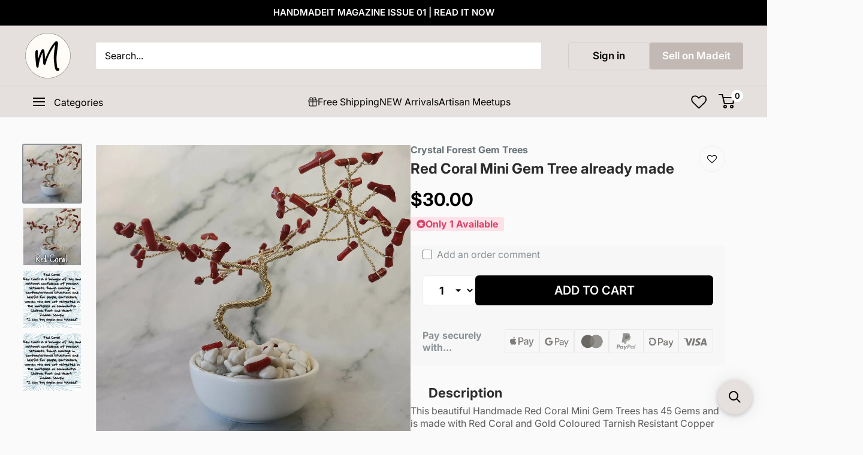

--- FILE ---
content_type: text/html; charset=utf-8
request_url: https://madeit.com.au/products/red-coral-mini-gem-tree-already-made-1
body_size: 87878
content:
<!doctype html>

<html class="no-js" lang="en">
  <head>
    <!-- Load jQuery -->
    
    <!-- End load jQuery -->

    <!-- Google Tag Manager -->
    <script>
      (function(w,d,s,l,i){w[l]=w[l]||[];w[l].push({'gtm.start':
      new Date().getTime(),event:'gtm.js'});var f=d.getElementsByTagName(s)[0],
      j=d.createElement(s),dl=l!='dataLayer'?'&l='+l:'';j.async=true;j.src=
      'https://www.googletagmanager.com/gtm.js?id='+i+dl;f.parentNode.insertBefore(j,f);
      })(window,document,'script','dataLayer','GTM-P8Z38JM');
    </script>
    <!-- End Google Tag Manager -->

    <!-- URL Normalization for Instagram Redirects - Fixes case-sensitivity issues -->
    <script>
      (function() {
        if (typeof window !== 'undefined' && window.location) {
          var currentPath = window.location.pathname;
          var collectionsMatch = currentPath.match(/^(\/collections\/)([^\/]+)(.*)$/i);
          
          if (collectionsMatch) {
            var prefix = collectionsMatch[1];
            var collectionName = collectionsMatch[2];
            var suffix = collectionsMatch[3];
            
            if (collectionName !== collectionName.toLowerCase()) {
              var normalizedPath = prefix + collectionName.toLowerCase() + suffix;
              
              var newUrl = normalizedPath + window.location.search + window.location.hash;
              
              if (newUrl !== currentPath + window.location.search + window.location.hash) {
                window.location.replace(newUrl);
              }
            }
          }
        }
      })();
    </script>

    <meta charset="utf-8">
    <meta
      name="viewport"
      content="width=device-width, initial-scale=1.0, height=device-height, minimum-scale=1.0, maximum-scale=1.0"
    >
    <meta name="theme-color" content="#8a9297">
      <title>Red Coral Mini Gem Tree already made
</title>
    
<meta name="description" content="Red Coral gem tree with copper wire. handmade in Australia by Crystal Forest Gem Trees">
    <link rel="canonical" href="https://madeit.com.au/products/red-coral-mini-gem-tree-already-made-1"><link rel="shortcut icon" href="//madeit.com.au/cdn/shop/files/madeit-circle-transparent_96x96.png?v=1741306582" type="image/png"><link rel="preload" as="style" href="//madeit.com.au/cdn/shop/t/87/assets/theme.css?v=6905848575377580421762102960">
    <link rel="preload" as="script" href="//madeit.com.au/cdn/shop/t/87/assets/theme.js?v=32850296171950152771762102618">
    <link rel="preconnect" href="https://cdn.shopify.com">
    <link rel="preconnect" href="https://fonts.shopifycdn.com">
    <link rel="dns-prefetch" href="https://productreviews.shopifycdn.com">
    <link rel="dns-prefetch" href="https://ajax.googleapis.com">
    <link rel="dns-prefetch" href="https://maps.googleapis.com">
    <link rel="dns-prefetch" href="https://maps.gstatic.com">

    <meta property="og:type" content="product">
  <meta property="og:title" content="Red Coral Mini Gem Tree already made"><meta property="og:image" content="http://madeit.com.au/cdn/shop/products/CFfTIxWWy9.jpg?v=1693205892">
    <meta property="og:image:secure_url" content="https://madeit.com.au/cdn/shop/products/CFfTIxWWy9.jpg?v=1693205892">
    <meta property="og:image:width" content="1000">
    <meta property="og:image:height" content="1000"><meta property="product:price:amount" content="30.00">
  <meta property="product:price:currency" content="AUD"><meta property="og:description" content="Red Coral gem tree with copper wire. handmade in Australia by Crystal Forest Gem Trees"><meta property="og:url" content="https://madeit.com.au/products/red-coral-mini-gem-tree-already-made-1">
<meta property="og:site_name" content="Madeit Australia"><meta name="twitter:card" content="summary"><meta name="twitter:title" content="Red Coral Mini Gem Tree already made">
  <meta name="twitter:description" content="This beautiful Handmade Red Coral Mini Gem Trees has 45 Gems and is made with Red Coral and Gold Coloured Tarnish Resistant Copper wire. Red CoralRed Coral is a bringer of Joy and restores confidence of previous setbackss Brings courage in confrontational situations andhelpful for people, particularly women who are not respected in the workplace orcommunities.Chakra: Root and Heart Zodiac: Scorpio“I can try again and succeed”And you will get free Australia wide Shipping on orders over $150. That is any of my trees, ready made or custom. Or any combination. Automatically applies to your cartEach Tree is handmade by me and unique so each tree is between 9-12cm tall from bottom of the pot to tips of branches. Depending on the base used (coloured pots are more likely to be on the 9-10cm tall side)">
  <meta name="twitter:image" content="https://madeit.com.au/cdn/shop/products/CFfTIxWWy9_600x600_crop_center.jpg?v=1693205892">
    <link rel="preload" href="//madeit.com.au/cdn/fonts/inter/inter_n4.b2a3f24c19b4de56e8871f609e73ca7f6d2e2bb9.woff2" as="font" type="font/woff2" crossorigin><link rel="preload" href="//madeit.com.au/cdn/fonts/inter/inter_n4.b2a3f24c19b4de56e8871f609e73ca7f6d2e2bb9.woff2" as="font" type="font/woff2" crossorigin><style>
  @font-face {
  font-family: Inter;
  font-weight: 400;
  font-style: normal;
  font-display: swap;
  src: url("//madeit.com.au/cdn/fonts/inter/inter_n4.b2a3f24c19b4de56e8871f609e73ca7f6d2e2bb9.woff2") format("woff2"),
       url("//madeit.com.au/cdn/fonts/inter/inter_n4.af8052d517e0c9ffac7b814872cecc27ae1fa132.woff") format("woff");
}

  @font-face {
  font-family: Inter;
  font-weight: 400;
  font-style: normal;
  font-display: swap;
  src: url("//madeit.com.au/cdn/fonts/inter/inter_n4.b2a3f24c19b4de56e8871f609e73ca7f6d2e2bb9.woff2") format("woff2"),
       url("//madeit.com.au/cdn/fonts/inter/inter_n4.af8052d517e0c9ffac7b814872cecc27ae1fa132.woff") format("woff");
}

@font-face {
  font-family: Inter;
  font-weight: 600;
  font-style: normal;
  font-display: swap;
  src: url("//madeit.com.au/cdn/fonts/inter/inter_n6.771af0474a71b3797eb38f3487d6fb79d43b6877.woff2") format("woff2"),
       url("//madeit.com.au/cdn/fonts/inter/inter_n6.88c903d8f9e157d48b73b7777d0642925bcecde7.woff") format("woff");
}

@font-face {
  font-family: Inter;
  font-weight: 400;
  font-style: italic;
  font-display: swap;
  src: url("//madeit.com.au/cdn/fonts/inter/inter_i4.feae1981dda792ab80d117249d9c7e0f1017e5b3.woff2") format("woff2"),
       url("//madeit.com.au/cdn/fonts/inter/inter_i4.62773b7113d5e5f02c71486623cf828884c85c6e.woff") format("woff");
}


  @font-face {
  font-family: Inter;
  font-weight: 700;
  font-style: normal;
  font-display: swap;
  src: url("//madeit.com.au/cdn/fonts/inter/inter_n7.02711e6b374660cfc7915d1afc1c204e633421e4.woff2") format("woff2"),
       url("//madeit.com.au/cdn/fonts/inter/inter_n7.6dab87426f6b8813070abd79972ceaf2f8d3b012.woff") format("woff");
}

  @font-face {
  font-family: Inter;
  font-weight: 400;
  font-style: italic;
  font-display: swap;
  src: url("//madeit.com.au/cdn/fonts/inter/inter_i4.feae1981dda792ab80d117249d9c7e0f1017e5b3.woff2") format("woff2"),
       url("//madeit.com.au/cdn/fonts/inter/inter_i4.62773b7113d5e5f02c71486623cf828884c85c6e.woff") format("woff");
}

  @font-face {
  font-family: Inter;
  font-weight: 700;
  font-style: italic;
  font-display: swap;
  src: url("//madeit.com.au/cdn/fonts/inter/inter_i7.b377bcd4cc0f160622a22d638ae7e2cd9b86ea4c.woff2") format("woff2"),
       url("//madeit.com.au/cdn/fonts/inter/inter_i7.7c69a6a34e3bb44fcf6f975857e13b9a9b25beb4.woff") format("woff");
}


  :root {
    --default-text-font-size : 15px;
    --base-text-font-size    : 16px;
    --heading-font-family    : Inter, sans-serif;
    --heading-font-weight    : 400;
    --heading-font-style     : normal;
    --text-font-family       : Inter, sans-serif;
    --text-font-weight       : 400;
    --text-font-style        : normal;
    --text-font-bolder-weight: 600;
    --text-link-decoration   : underline;

    --text-color               : #000000;
    --text-color-rgb           : 0, 0, 0;
    --heading-color            : #000000;
    --border-color             : #e1e3e4;
    --border-color-rgb         : 225, 227, 228;
    --form-border-color        : #d4d6d8;
    --accent-color             : #8a9297;
    --accent-color-rgb         : 138, 146, 151;
    --link-color               : #6c9dab;
    --link-color-hover         : #4a7581;
    --background               : #fafafa;
    --secondary-background     : #ffffff;
    --secondary-background-rgb : 255, 255, 255;
    --accent-background        : rgba(138, 146, 151, 0.08);

    --input-background: #ffffff;

    --error-color       : #d94468;
    --error-background  : rgba(217, 68, 104, 0.07);
    --success-color     : #6c9dab;
    --success-background: rgba(108, 157, 171, 0.11);

    --primary-button-background      : #000000;
    --primary-button-background-rgb  : 0, 0, 0;
    --primary-button-text-color      : #fafafa;
    --secondary-button-background    : #e1e3e4;
    --secondary-button-background-rgb: 225, 227, 228;
    --secondary-button-text-color    : #000000;

    --header-background      : #e5e0dd;
    --header-text-color      : #000000;
    --header-light-text-color: #ffffff;
    --header-border-color    : rgba(255, 255, 255, 0.3);
    --header-accent-color    : #ffffff;

    --footer-background-color:    #e5e0dd;
    --footer-heading-text-color:  #000000;
    --footer-body-text-color:     #4c586e;
    --footer-body-text-color-rgb: 76, 88, 110;
    --footer-accent-color:        #6c9dab;
    --footer-accent-color-rgb:    108, 157, 171;
    --footer-border:              none;
    
    --flickity-arrow-color: #abb1b4;--product-on-sale-accent           : #d94468;
    --product-on-sale-accent-rgb       : 217, 68, 104;
    --product-on-sale-color            : #ffffff;
    --product-in-stock-color           : #4c586e;
    --product-low-stock-color          : #d94468;
    --product-sold-out-color           : #8a9297;
    --product-custom-label-1-background: #6c9dab;
    --product-custom-label-1-color     : #ffffff;
    --product-custom-label-2-background: #00a500;
    --product-custom-label-2-color     : #ffffff;
    --product-review-star-color        : #cda34f;

    --mobile-container-gutter : 20px;
    --desktop-container-gutter: 40px;

    /* Shopify related variables */
    --payment-terms-background-color: #fafafa;
  }
</style>

<script>
  // IE11 does not have support for CSS variables, so we have to polyfill them
  if (!(((window || {}).CSS || {}).supports && window.CSS.supports('(--a: 0)'))) {
    const script = document.createElement('script');
    script.type = 'text/javascript';
    script.src = 'https://cdn.jsdelivr.net/npm/css-vars-ponyfill@2';
    script.onload = function() {
      cssVars({});
    };

    document.getElementsByTagName('head')[0].appendChild(script);
  }
</script>

    <script src="//searchanise-ef84.kxcdn.com/widgets/shopify/init.js?a=3E9T3G2P6n"></script><script>!function(){window.ZipifyPages=window.ZipifyPages||{},window.ZipifyPages.analytics={},window.ZipifyPages.currency="AUD",window.ZipifyPages.shopDomain="made-it-australia.myshopify.com",window.ZipifyPages.moneyFormat="${{amount}}",window.ZipifyPages.shopifyOptionsSelector=false,window.ZipifyPages.unitPriceEnabled=false,window.ZipifyPages.alternativeAnalyticsLoading=true,window.ZipifyPages.integrations="".split(","),window.ZipifyPages.crmUrl="https://crms.zipify.com",window.ZipifyPages.isPagesEntity=false,window.ZipifyPages.translations={soldOut:"Sold Out",unavailable:"Unavailable"},window.ZipifyPages.routes={root:"\/",cart:{index:"\/cart",add:"\/cart\/add",change:"\/cart\/change",clear:"\/cart\/clear",update:"\/cart\/update"}};window.ZipifyPages.eventsSubscriptions=[],window.ZipifyPages.on=function(i,a){window.ZipifyPages.eventsSubscriptions.push([i,a])}}();</script><script>(() => {
(()=>{class f{constructor(t={}){this.defaultConfig={sectionIds:[],rootMargin:"0px",onSectionViewed:()=>{},onSectionInteracted:()=>{},minViewTime:500,minVisiblePercentage:30,interactiveSelector:'a, button, input, select, textarea, [role="button"], [tabindex]:not([tabindex="-1"])'},this.config={...this.defaultConfig,...t},this.viewedSections=new Set,this.observer=null,this.viewTimers=new Map,this.init()}init(){document.readyState==="loading"?document.addEventListener("DOMContentLoaded",this.setup.bind(this)):this.setup()}setup(){this.setupObserver(),this.setupGlobalClickTracking()}setupObserver(){const t={root:null,rootMargin:this.config.rootMargin,threshold:[0,.1,.2,.3,.4,.5,.6,.7,.8,.9,1]};this.observer=new IntersectionObserver(e=>{e.forEach(i=>{this.calculateVisibility(i)?this.handleSectionVisible(i.target):this.handleSectionHidden(i.target)})},t),this.config.sectionIds.forEach(e=>{const i=document.getElementById(e);i&&this.observer.observe(i)})}calculateVisibility(t){const e=window.innerHeight,i=window.innerWidth,n=e*i,o=t.boundingClientRect,s=Math.max(0,o.top),c=Math.min(e,o.bottom),d=Math.max(0,o.left),a=Math.min(i,o.right),r=Math.max(0,c-s),l=Math.max(0,a-d)*r,m=n>0?l/n*100:0,h=o.width*o.height,p=h>0?l/h*100:0,S=m>=this.config.minVisiblePercentage,b=p>=80;return S||b}isSectionViewed(t){return this.viewedSections.has(Number(t))}setupGlobalClickTracking(){document.addEventListener("click",t=>{const e=this.findParentTrackedSection(t.target);if(e){const i=this.findInteractiveElement(t.target,e.el);i&&(this.isSectionViewed(e.id)||this.trackSectionView(e.id),this.trackSectionInteract(e.id,i,t))}})}findParentTrackedSection(t){let e=t;for(;e&&e!==document.body;){const i=e.id||e.dataset.zpSectionId,n=i?parseInt(i,10):null;if(n&&!isNaN(n)&&this.config.sectionIds.includes(n))return{el:e,id:n};e=e.parentElement}return null}findInteractiveElement(t,e){let i=t;for(;i&&i!==e;){if(i.matches(this.config.interactiveSelector))return i;i=i.parentElement}return null}trackSectionView(t){this.viewedSections.add(Number(t)),this.config.onSectionViewed(t)}trackSectionInteract(t,e,i){this.config.onSectionInteracted(t,e,i)}handleSectionVisible(t){const e=t.id,i=setTimeout(()=>{this.isSectionViewed(e)||this.trackSectionView(e)},this.config.minViewTime);this.viewTimers.set(e,i)}handleSectionHidden(t){const e=t.id;this.viewTimers.has(e)&&(clearTimeout(this.viewTimers.get(e)),this.viewTimers.delete(e))}addSection(t){if(!this.config.sectionIds.includes(t)){this.config.sectionIds.push(t);const e=document.getElementById(t);e&&this.observer&&this.observer.observe(e)}}}class g{constructor(){this.sectionTracker=new f({onSectionViewed:this.onSectionViewed.bind(this),onSectionInteracted:this.onSectionInteracted.bind(this)}),this.runningSplitTests=[]}getCookie(t){const e=document.cookie.match(new RegExp(`(?:^|; )${t}=([^;]*)`));return e?decodeURIComponent(e[1]):null}setCookie(t,e){let i=`${t}=${encodeURIComponent(e)}; path=/; SameSite=Lax`;location.protocol==="https:"&&(i+="; Secure");const n=new Date;n.setTime(n.getTime()+365*24*60*60*1e3),i+=`; expires=${n.toUTCString()}`,document.cookie=i}pickByWeight(t){const e=Object.entries(t).map(([o,s])=>[Number(o),s]),i=e.reduce((o,[,s])=>o+s,0);let n=Math.random()*i;for(const[o,s]of e){if(n<s)return o;n-=s}return e[e.length-1][0]}render(t){const e=t.blocks,i=t.test,n=i.id,o=`zpSectionSplitTest${n}`;let s=Number(this.getCookie(o));e.some(r=>r.id===s)||(s=this.pickByWeight(i.distribution),this.setCookie(o,s));const c=e.find(r=>r.id===s),d=`sectionSplitTest${c.id}`,a=document.querySelector(`template[data-id="${d}"]`);if(!a){console.error(`Template for split test ${c.id} not found`);return}document.currentScript.parentNode.insertBefore(a.content.cloneNode(!0),document.currentScript),this.runningSplitTests.push({id:n,block:c,templateId:d}),this.initTrackingForSection(c.id)}findSplitTestForSection(t){return this.runningSplitTests.find(e=>e.block.id===Number(t))}initTrackingForSection(t){this.sectionTracker.addSection(t)}onSectionViewed(t){const e=this.findSplitTestForSection(t);e&&window.Shopify.analytics.publish("zp_section_viewed",{sectionId:t,splitTestHash:e.id})}onSectionInteracted(t){const e=this.findSplitTestForSection(t);e&&window.Shopify.analytics.publish("zp_section_clicked",{sectionId:t,splitTestHash:e.id})}}window.ZipifyPages??={};window.ZipifyPages.SectionSplitTest=new g;})();

})()</script><script>window.performance && window.performance.mark && window.performance.mark('shopify.content_for_header.start');</script><meta name="facebook-domain-verification" content="zf1bovf5x8tj3d8caa8iz94v5oj9h1">
<meta name="google-site-verification" content="lX_9qjNiMnl-hh7wuAal7nmf6dnrIX0Ezf4x8FMDEMs">
<meta id="shopify-digital-wallet" name="shopify-digital-wallet" content="/76131500338/digital_wallets/dialog">
<meta name="shopify-checkout-api-token" content="5e358b56b389119ad1f8ca4c41a4d3ea">
<meta id="in-context-paypal-metadata" data-shop-id="76131500338" data-venmo-supported="false" data-environment="production" data-locale="en_US" data-paypal-v4="true" data-currency="AUD">
<link rel="alternate" type="application/json+oembed" href="https://madeit.com.au/products/red-coral-mini-gem-tree-already-made-1.oembed">
<script async="async" src="/checkouts/internal/preloads.js?locale=en-AU"></script>
<link rel="preconnect" href="https://shop.app" crossorigin="anonymous">
<script async="async" src="https://shop.app/checkouts/internal/preloads.js?locale=en-AU&shop_id=76131500338" crossorigin="anonymous"></script>
<script id="apple-pay-shop-capabilities" type="application/json">{"shopId":76131500338,"countryCode":"AU","currencyCode":"AUD","merchantCapabilities":["supports3DS"],"merchantId":"gid:\/\/shopify\/Shop\/76131500338","merchantName":"Madeit Australia","requiredBillingContactFields":["postalAddress","email","phone"],"requiredShippingContactFields":["postalAddress","email","phone"],"shippingType":"shipping","supportedNetworks":["visa","masterCard"],"total":{"type":"pending","label":"Madeit Australia","amount":"1.00"},"shopifyPaymentsEnabled":true,"supportsSubscriptions":true}</script>
<script id="shopify-features" type="application/json">{"accessToken":"5e358b56b389119ad1f8ca4c41a4d3ea","betas":["rich-media-storefront-analytics"],"domain":"madeit.com.au","predictiveSearch":true,"shopId":76131500338,"locale":"en"}</script>
<script>var Shopify = Shopify || {};
Shopify.shop = "made-it-australia.myshopify.com";
Shopify.locale = "en";
Shopify.currency = {"active":"AUD","rate":"1.0"};
Shopify.country = "AU";
Shopify.theme = {"name":"DEACTIVATED_SEARCHANISE-CHRIS-EDIT_16Jan_2PM","id":181304557874,"schema_name":"Warehouse","schema_version":"4.2.2","theme_store_id":871,"role":"main"};
Shopify.theme.handle = "null";
Shopify.theme.style = {"id":null,"handle":null};
Shopify.cdnHost = "madeit.com.au/cdn";
Shopify.routes = Shopify.routes || {};
Shopify.routes.root = "/";</script>
<script type="module">!function(o){(o.Shopify=o.Shopify||{}).modules=!0}(window);</script>
<script>!function(o){function n(){var o=[];function n(){o.push(Array.prototype.slice.apply(arguments))}return n.q=o,n}var t=o.Shopify=o.Shopify||{};t.loadFeatures=n(),t.autoloadFeatures=n()}(window);</script>
<script>
  window.ShopifyPay = window.ShopifyPay || {};
  window.ShopifyPay.apiHost = "shop.app\/pay";
  window.ShopifyPay.redirectState = null;
</script>
<script id="shop-js-analytics" type="application/json">{"pageType":"product"}</script>
<script defer="defer" async type="module" src="//madeit.com.au/cdn/shopifycloud/shop-js/modules/v2/client.init-shop-cart-sync_C5BV16lS.en.esm.js"></script>
<script defer="defer" async type="module" src="//madeit.com.au/cdn/shopifycloud/shop-js/modules/v2/chunk.common_CygWptCX.esm.js"></script>
<script type="module">
  await import("//madeit.com.au/cdn/shopifycloud/shop-js/modules/v2/client.init-shop-cart-sync_C5BV16lS.en.esm.js");
await import("//madeit.com.au/cdn/shopifycloud/shop-js/modules/v2/chunk.common_CygWptCX.esm.js");

  window.Shopify.SignInWithShop?.initShopCartSync?.({"fedCMEnabled":true,"windoidEnabled":true});

</script>
<script>
  window.Shopify = window.Shopify || {};
  if (!window.Shopify.featureAssets) window.Shopify.featureAssets = {};
  window.Shopify.featureAssets['shop-js'] = {"shop-cart-sync":["modules/v2/client.shop-cart-sync_ZFArdW7E.en.esm.js","modules/v2/chunk.common_CygWptCX.esm.js"],"init-fed-cm":["modules/v2/client.init-fed-cm_CmiC4vf6.en.esm.js","modules/v2/chunk.common_CygWptCX.esm.js"],"shop-button":["modules/v2/client.shop-button_tlx5R9nI.en.esm.js","modules/v2/chunk.common_CygWptCX.esm.js"],"shop-cash-offers":["modules/v2/client.shop-cash-offers_DOA2yAJr.en.esm.js","modules/v2/chunk.common_CygWptCX.esm.js","modules/v2/chunk.modal_D71HUcav.esm.js"],"init-windoid":["modules/v2/client.init-windoid_sURxWdc1.en.esm.js","modules/v2/chunk.common_CygWptCX.esm.js"],"shop-toast-manager":["modules/v2/client.shop-toast-manager_ClPi3nE9.en.esm.js","modules/v2/chunk.common_CygWptCX.esm.js"],"init-shop-email-lookup-coordinator":["modules/v2/client.init-shop-email-lookup-coordinator_B8hsDcYM.en.esm.js","modules/v2/chunk.common_CygWptCX.esm.js"],"init-shop-cart-sync":["modules/v2/client.init-shop-cart-sync_C5BV16lS.en.esm.js","modules/v2/chunk.common_CygWptCX.esm.js"],"avatar":["modules/v2/client.avatar_BTnouDA3.en.esm.js"],"pay-button":["modules/v2/client.pay-button_FdsNuTd3.en.esm.js","modules/v2/chunk.common_CygWptCX.esm.js"],"init-customer-accounts":["modules/v2/client.init-customer-accounts_DxDtT_ad.en.esm.js","modules/v2/client.shop-login-button_C5VAVYt1.en.esm.js","modules/v2/chunk.common_CygWptCX.esm.js","modules/v2/chunk.modal_D71HUcav.esm.js"],"init-shop-for-new-customer-accounts":["modules/v2/client.init-shop-for-new-customer-accounts_ChsxoAhi.en.esm.js","modules/v2/client.shop-login-button_C5VAVYt1.en.esm.js","modules/v2/chunk.common_CygWptCX.esm.js","modules/v2/chunk.modal_D71HUcav.esm.js"],"shop-login-button":["modules/v2/client.shop-login-button_C5VAVYt1.en.esm.js","modules/v2/chunk.common_CygWptCX.esm.js","modules/v2/chunk.modal_D71HUcav.esm.js"],"init-customer-accounts-sign-up":["modules/v2/client.init-customer-accounts-sign-up_CPSyQ0Tj.en.esm.js","modules/v2/client.shop-login-button_C5VAVYt1.en.esm.js","modules/v2/chunk.common_CygWptCX.esm.js","modules/v2/chunk.modal_D71HUcav.esm.js"],"shop-follow-button":["modules/v2/client.shop-follow-button_Cva4Ekp9.en.esm.js","modules/v2/chunk.common_CygWptCX.esm.js","modules/v2/chunk.modal_D71HUcav.esm.js"],"checkout-modal":["modules/v2/client.checkout-modal_BPM8l0SH.en.esm.js","modules/v2/chunk.common_CygWptCX.esm.js","modules/v2/chunk.modal_D71HUcav.esm.js"],"lead-capture":["modules/v2/client.lead-capture_Bi8yE_yS.en.esm.js","modules/v2/chunk.common_CygWptCX.esm.js","modules/v2/chunk.modal_D71HUcav.esm.js"],"shop-login":["modules/v2/client.shop-login_D6lNrXab.en.esm.js","modules/v2/chunk.common_CygWptCX.esm.js","modules/v2/chunk.modal_D71HUcav.esm.js"],"payment-terms":["modules/v2/client.payment-terms_CZxnsJam.en.esm.js","modules/v2/chunk.common_CygWptCX.esm.js","modules/v2/chunk.modal_D71HUcav.esm.js"]};
</script>
<script>(function() {
  var isLoaded = false;
  function asyncLoad() {
    if (isLoaded) return;
    isLoaded = true;
    var urls = ["https:\/\/app.getinterlinks.com\/interlink-js?shop=made-it-australia.myshopify.com","https:\/\/zooomyapps.com\/wishlist\/ZooomyOrders.js?shop=made-it-australia.myshopify.com","https:\/\/searchanise-ef84.kxcdn.com\/widgets\/shopify\/init.js?a=3E9T3G2P6n\u0026shop=made-it-australia.myshopify.com"];
    for (var i = 0; i < urls.length; i++) {
      var s = document.createElement('script');
      s.type = 'text/javascript';
      s.async = true;
      s.src = urls[i];
      var x = document.getElementsByTagName('script')[0];
      x.parentNode.insertBefore(s, x);
    }
  };
  if(window.attachEvent) {
    window.attachEvent('onload', asyncLoad);
  } else {
    window.addEventListener('load', asyncLoad, false);
  }
})();</script>
<script id="__st">var __st={"a":76131500338,"offset":39600,"reqid":"ac85ac05-4afa-4a68-958b-84fff3267034-1768783614","pageurl":"madeit.com.au\/products\/red-coral-mini-gem-tree-already-made-1","u":"5ae3d9e5c23a","p":"product","rtyp":"product","rid":8538121830706};</script>
<script>window.ShopifyPaypalV4VisibilityTracking = true;</script>
<script id="captcha-bootstrap">!function(){'use strict';const t='contact',e='account',n='new_comment',o=[[t,t],['blogs',n],['comments',n],[t,'customer']],c=[[e,'customer_login'],[e,'guest_login'],[e,'recover_customer_password'],[e,'create_customer']],r=t=>t.map((([t,e])=>`form[action*='/${t}']:not([data-nocaptcha='true']) input[name='form_type'][value='${e}']`)).join(','),a=t=>()=>t?[...document.querySelectorAll(t)].map((t=>t.form)):[];function s(){const t=[...o],e=r(t);return a(e)}const i='password',u='form_key',d=['recaptcha-v3-token','g-recaptcha-response','h-captcha-response',i],f=()=>{try{return window.sessionStorage}catch{return}},m='__shopify_v',_=t=>t.elements[u];function p(t,e,n=!1){try{const o=window.sessionStorage,c=JSON.parse(o.getItem(e)),{data:r}=function(t){const{data:e,action:n}=t;return t[m]||n?{data:e,action:n}:{data:t,action:n}}(c);for(const[e,n]of Object.entries(r))t.elements[e]&&(t.elements[e].value=n);n&&o.removeItem(e)}catch(o){console.error('form repopulation failed',{error:o})}}const l='form_type',E='cptcha';function T(t){t.dataset[E]=!0}const w=window,h=w.document,L='Shopify',v='ce_forms',y='captcha';let A=!1;((t,e)=>{const n=(g='f06e6c50-85a8-45c8-87d0-21a2b65856fe',I='https://cdn.shopify.com/shopifycloud/storefront-forms-hcaptcha/ce_storefront_forms_captcha_hcaptcha.v1.5.2.iife.js',D={infoText:'Protected by hCaptcha',privacyText:'Privacy',termsText:'Terms'},(t,e,n)=>{const o=w[L][v],c=o.bindForm;if(c)return c(t,g,e,D).then(n);var r;o.q.push([[t,g,e,D],n]),r=I,A||(h.body.append(Object.assign(h.createElement('script'),{id:'captcha-provider',async:!0,src:r})),A=!0)});var g,I,D;w[L]=w[L]||{},w[L][v]=w[L][v]||{},w[L][v].q=[],w[L][y]=w[L][y]||{},w[L][y].protect=function(t,e){n(t,void 0,e),T(t)},Object.freeze(w[L][y]),function(t,e,n,w,h,L){const[v,y,A,g]=function(t,e,n){const i=e?o:[],u=t?c:[],d=[...i,...u],f=r(d),m=r(i),_=r(d.filter((([t,e])=>n.includes(e))));return[a(f),a(m),a(_),s()]}(w,h,L),I=t=>{const e=t.target;return e instanceof HTMLFormElement?e:e&&e.form},D=t=>v().includes(t);t.addEventListener('submit',(t=>{const e=I(t);if(!e)return;const n=D(e)&&!e.dataset.hcaptchaBound&&!e.dataset.recaptchaBound,o=_(e),c=g().includes(e)&&(!o||!o.value);(n||c)&&t.preventDefault(),c&&!n&&(function(t){try{if(!f())return;!function(t){const e=f();if(!e)return;const n=_(t);if(!n)return;const o=n.value;o&&e.removeItem(o)}(t);const e=Array.from(Array(32),(()=>Math.random().toString(36)[2])).join('');!function(t,e){_(t)||t.append(Object.assign(document.createElement('input'),{type:'hidden',name:u})),t.elements[u].value=e}(t,e),function(t,e){const n=f();if(!n)return;const o=[...t.querySelectorAll(`input[type='${i}']`)].map((({name:t})=>t)),c=[...d,...o],r={};for(const[a,s]of new FormData(t).entries())c.includes(a)||(r[a]=s);n.setItem(e,JSON.stringify({[m]:1,action:t.action,data:r}))}(t,e)}catch(e){console.error('failed to persist form',e)}}(e),e.submit())}));const S=(t,e)=>{t&&!t.dataset[E]&&(n(t,e.some((e=>e===t))),T(t))};for(const o of['focusin','change'])t.addEventListener(o,(t=>{const e=I(t);D(e)&&S(e,y())}));const B=e.get('form_key'),M=e.get(l),P=B&&M;t.addEventListener('DOMContentLoaded',(()=>{const t=y();if(P)for(const e of t)e.elements[l].value===M&&p(e,B);[...new Set([...A(),...v().filter((t=>'true'===t.dataset.shopifyCaptcha))])].forEach((e=>S(e,t)))}))}(h,new URLSearchParams(w.location.search),n,t,e,['guest_login'])})(!0,!0)}();</script>
<script integrity="sha256-4kQ18oKyAcykRKYeNunJcIwy7WH5gtpwJnB7kiuLZ1E=" data-source-attribution="shopify.loadfeatures" defer="defer" src="//madeit.com.au/cdn/shopifycloud/storefront/assets/storefront/load_feature-a0a9edcb.js" crossorigin="anonymous"></script>
<script crossorigin="anonymous" defer="defer" src="//madeit.com.au/cdn/shopifycloud/storefront/assets/shopify_pay/storefront-65b4c6d7.js?v=20250812"></script>
<script data-source-attribution="shopify.dynamic_checkout.dynamic.init">var Shopify=Shopify||{};Shopify.PaymentButton=Shopify.PaymentButton||{isStorefrontPortableWallets:!0,init:function(){window.Shopify.PaymentButton.init=function(){};var t=document.createElement("script");t.src="https://madeit.com.au/cdn/shopifycloud/portable-wallets/latest/portable-wallets.en.js",t.type="module",document.head.appendChild(t)}};
</script>
<script data-source-attribution="shopify.dynamic_checkout.buyer_consent">
  function portableWalletsHideBuyerConsent(e){var t=document.getElementById("shopify-buyer-consent"),n=document.getElementById("shopify-subscription-policy-button");t&&n&&(t.classList.add("hidden"),t.setAttribute("aria-hidden","true"),n.removeEventListener("click",e))}function portableWalletsShowBuyerConsent(e){var t=document.getElementById("shopify-buyer-consent"),n=document.getElementById("shopify-subscription-policy-button");t&&n&&(t.classList.remove("hidden"),t.removeAttribute("aria-hidden"),n.addEventListener("click",e))}window.Shopify?.PaymentButton&&(window.Shopify.PaymentButton.hideBuyerConsent=portableWalletsHideBuyerConsent,window.Shopify.PaymentButton.showBuyerConsent=portableWalletsShowBuyerConsent);
</script>
<script data-source-attribution="shopify.dynamic_checkout.cart.bootstrap">document.addEventListener("DOMContentLoaded",(function(){function t(){return document.querySelector("shopify-accelerated-checkout-cart, shopify-accelerated-checkout")}if(t())Shopify.PaymentButton.init();else{new MutationObserver((function(e,n){t()&&(Shopify.PaymentButton.init(),n.disconnect())})).observe(document.body,{childList:!0,subtree:!0})}}));
</script>
<link id="shopify-accelerated-checkout-styles" rel="stylesheet" media="screen" href="https://madeit.com.au/cdn/shopifycloud/portable-wallets/latest/accelerated-checkout-backwards-compat.css" crossorigin="anonymous">
<style id="shopify-accelerated-checkout-cart">
        #shopify-buyer-consent {
  margin-top: 1em;
  display: inline-block;
  width: 100%;
}

#shopify-buyer-consent.hidden {
  display: none;
}

#shopify-subscription-policy-button {
  background: none;
  border: none;
  padding: 0;
  text-decoration: underline;
  font-size: inherit;
  cursor: pointer;
}

#shopify-subscription-policy-button::before {
  box-shadow: none;
}

      </style>

<script>window.performance && window.performance.mark && window.performance.mark('shopify.content_for_header.end');</script>

    <link rel="stylesheet" href="https://cdn.jsdelivr.net/npm/swiper@11/swiper-bundle.min.css">
    <link rel="stylesheet" href="//madeit.com.au/cdn/shop/t/87/assets/theme.css?v=6905848575377580421762102960">
    <link rel="stylesheet" href="//madeit.com.au/cdn/shop/t/87/assets/custom.css?v=168928468507047005011765922355">
    
  <script type="application/ld+json">
  {
    "@context": "https://schema.org",
    "@type": "Product",
    "productID": 8538121830706,
    "offers": [{
          "@type": "Offer",
          "name": "Default Title",
          "availability":"https://schema.org/InStock",
          "price": 30.0,
          "priceCurrency": "AUD",
          "priceValidUntil": "2026-01-29",
          "url": "/products/red-coral-mini-gem-tree-already-made-1?variant=45981812621618"
        }
],"brand": {
      "@type": "Brand",
      "name": "Crystal Forest Gem Trees"
    },
    "name": "Red Coral Mini Gem Tree already made",
    "description": "This beautiful Handmade Red Coral Mini Gem Trees has 45 Gems and is made with Red Coral and Gold Coloured Tarnish Resistant Copper wire. Red CoralRed Coral is a bringer of Joy and restores confidence of previous setbackss Brings courage in confrontational situations andhelpful for people, particularly women who are not respected in the workplace orcommunities.Chakra: Root and Heart Zodiac: Scorpio“I can try again and succeed”And you will get free Australia wide Shipping on orders over $150. That is any of my trees, ready made or custom. Or any combination. Automatically applies to your cartEach Tree is handmade by me and unique so each tree is between 9-12cm tall from bottom of the pot to tips of branches. Depending on the base used (coloured pots are more likely to be on the 9-10cm tall side)",
    "category": "Home \u003e Decor \u003e Ornaments \u0026 Accents",
    "url": "/products/red-coral-mini-gem-tree-already-made-1",
    "sku": "",
    "image": {
      "@type": "ImageObject",
      "url": "https://madeit.com.au/cdn/shop/products/CFfTIxWWy9.jpg?v=1693205892&width=1024",
      "image": "https://madeit.com.au/cdn/shop/products/CFfTIxWWy9.jpg?v=1693205892&width=1024",
      "name": "Picsart_23-08-24_09-19-40-933",
      "width": "1024",
      "height": "1024"
    }
  }
  </script>



  <script type="application/ld+json">
  {
    "@context": "https://schema.org",
    "@type": "BreadcrumbList",
  "itemListElement": [{
      "@type": "ListItem",
      "position": 1,
      "name": "Home",
      "item": "https://madeit.com.au"
    },{
          "@type": "ListItem",
          "position": 2,
          "name": "Red Coral Mini Gem Tree already made",
          "item": "https://madeit.com.au/products/red-coral-mini-gem-tree-already-made-1"
        }]
  }
  </script>



    <script>
      // This allows to expose several variables to the global scope, to be used in scripts
      window.theme = {
        pageType: "product",
        cartCount: 0,
        moneyFormat: "${{amount}}",
        moneyWithCurrencyFormat: "${{amount}} AUD",
        currencyCodeEnabled: false,
        showDiscount: true,
        discountMode: "saving",
        cartType: "page"
      };

      window.routes = {
        rootUrl: "\/",
        rootUrlWithoutSlash: '',
        cartUrl: "\/cart",
        cartAddUrl: "\/cart\/add",
        cartChangeUrl: "\/cart\/change",
        searchUrl: "\/search",
        productRecommendationsUrl: "\/recommendations\/products"
      };

      window.languages = {
        productRegularPrice: "Regular price",
        productSalePrice: "Sale price",
        collectionOnSaleLabel: "Save {{savings}}",
        productFormUnavailable: "Unavailable",
        productFormAddToCart: "Add to cart",
        productFormPreOrder: "Pre-order",
        productFormSoldOut: "Sold out",
        productAdded: "Product has been added to your cart",
        productAddedShort: "Added!",
        shippingEstimatorNoResults: "No shipping could be found for your address.",
        shippingEstimatorOneResult: "There is one shipping rate for your address:",
        shippingEstimatorMultipleResults: "There are {{count}} shipping rates for your address:",
        shippingEstimatorErrors: "There are some errors:"
      };

      document.documentElement.className = document.documentElement.className.replace('no-js', 'js');
    </script><script src="//madeit.com.au/cdn/shop/t/87/assets/theme.js?v=32850296171950152771762102618" defer></script>
    <script src="//madeit.com.au/cdn/shop/t/87/assets/custom.js?v=47839830755027515001765922235" defer></script><script>
        (function () {
          window.onpageshow = function() {
            // We force re-freshing the cart content onpageshow, as most browsers will serve a cache copy when hitting the
            // back button, which cause staled data
            document.documentElement.dispatchEvent(new CustomEvent('cart:refresh', {
              bubbles: true,
              detail: {scrollToTop: false}
            }));
          };
        })();
      </script><!-- BEGIN app block: shopify://apps/hulk-form-builder/blocks/app-embed/b6b8dd14-356b-4725-a4ed-77232212b3c3 --><!-- BEGIN app snippet: hulkapps-formbuilder-theme-ext --><script type="text/javascript">
  
  if (typeof window.formbuilder_customer != "object") {
        window.formbuilder_customer = {}
  }

  window.hulkFormBuilder = {
    form_data: {},
    shop_data: {"shop_TlMkBuLDKS3gCk98eHiQEA":{"shop_uuid":"TlMkBuLDKS3gCk98eHiQEA","shop_timezone":"Australia\/Sydney","shop_id":96318,"shop_is_after_submit_enabled":true,"shop_shopify_plan":"Advanced","shop_shopify_domain":"made-it-australia.myshopify.com","shop_created_at":"2023-12-04T18:39:03.975-06:00","is_skip_metafield":false,"shop_deleted":false,"shop_disabled":false}},
    settings_data: {"shop_settings":{"shop_customise_msgs":[],"default_customise_msgs":{"is_required":"is required","thank_you":"Thank you! The form was submitted successfully.","processing":"Processing...","valid_data":"Please provide valid data","valid_email":"Provide valid email format","valid_tags":"HTML Tags are not allowed","valid_phone":"Provide valid phone number","valid_captcha":"Please provide valid captcha response","valid_url":"Provide valid URL","only_number_alloud":"Provide valid number in","number_less":"must be less than","number_more":"must be more than","image_must_less":"Image must be less than 20MB","image_number":"Images allowed","image_extension":"Invalid extension! Please provide image file","error_image_upload":"Error in image upload. Please try again.","error_file_upload":"Error in file upload. Please try again.","your_response":"Your response","error_form_submit":"Error occur.Please try again after sometime.","email_submitted":"Form with this email is already submitted","invalid_email_by_zerobounce":"The email address you entered appears to be invalid. Please check it and try again.","download_file":"Download file","card_details_invalid":"Your card details are invalid","card_details":"Card details","please_enter_card_details":"Please enter card details","card_number":"Card number","exp_mm":"Exp MM","exp_yy":"Exp YY","crd_cvc":"CVV","payment_value":"Payment amount","please_enter_payment_amount":"Please enter payment amount","address1":"Address line 1","address2":"Address line 2","city":"City","province":"Province","zipcode":"Zip code","country":"Country","blocked_domain":"This form does not accept addresses from","file_must_less":"File must be less than 20MB","file_extension":"Invalid extension! Please provide file","only_file_number_alloud":"files allowed","previous":"Previous","next":"Next","must_have_a_input":"Please enter at least one field.","please_enter_required_data":"Please enter required data","atleast_one_special_char":"Include at least one special character","atleast_one_lowercase_char":"Include at least one lowercase character","atleast_one_uppercase_char":"Include at least one uppercase character","atleast_one_number":"Include at least one number","must_have_8_chars":"Must have 8 characters long","be_between_8_and_12_chars":"Be between 8 and 12 characters long","please_select":"Please Select","phone_submitted":"Form with this phone number is already submitted","user_res_parse_error":"Error while submitting the form","valid_same_values":"values must be same","product_choice_clear_selection":"Clear Selection","picture_choice_clear_selection":"Clear Selection","remove_all_for_file_image_upload":"Remove All","invalid_file_type_for_image_upload":"You can't upload files of this type.","invalid_file_type_for_signature_upload":"You can't upload files of this type.","max_files_exceeded_for_file_upload":"You can not upload any more files.","max_files_exceeded_for_image_upload":"You can not upload any more files.","file_already_exist":"File already uploaded","max_limit_exceed":"You have added the maximum number of text fields.","cancel_upload_for_file_upload":"Cancel upload","cancel_upload_for_image_upload":"Cancel upload","cancel_upload_for_signature_upload":"Cancel upload"},"shop_blocked_domains":[]}},
    features_data: {"shop_plan_features":{"shop_plan_features":["unlimited-forms","full-design-customization","export-form-submissions","multiple-recipients-for-form-submissions","multiple-admin-notifications","enable-captcha","unlimited-file-uploads","save-submitted-form-data","set-auto-response-message","conditional-logic","form-banner","save-as-draft-facility","include-user-response-in-admin-email","disable-form-submission","mail-platform-integration","stripe-payment-integration","pre-built-templates","create-customer-account-on-shopify","google-analytics-3-by-tracking-id","facebook-pixel-id","bing-uet-pixel-id","advanced-js","advanced-css","api-available","customize-form-message","hidden-field","restrict-from-submissions-per-one-user","utm-tracking","ratings","privacy-notices","heading","paragraph","shopify-flow-trigger","domain-setup","block-domain","address","html-code","form-schedule","after-submit-script","customize-form-scrolling","on-form-submission-record-the-referrer-url","password","duplicate-the-forms","include-user-response-in-auto-responder-email","elements-add-ons","admin-and-auto-responder-email-with-tokens","email-export","premium-support","google-analytics-4-by-measurement-id","google-ads-for-tracking-conversion","validation-field","file-upload","load_form_as_popup","advanced_conditional_logic"]}},
    shop: null,
    shop_id: null,
    plan_features: null,
    validateDoubleQuotes: false,
    assets: {
      extraFunctions: "https://cdn.shopify.com/extensions/019bb5ee-ec40-7527-955d-c1b8751eb060/form-builder-by-hulkapps-50/assets/extra-functions.js",
      extraStyles: "https://cdn.shopify.com/extensions/019bb5ee-ec40-7527-955d-c1b8751eb060/form-builder-by-hulkapps-50/assets/extra-styles.css",
      bootstrapStyles: "https://cdn.shopify.com/extensions/019bb5ee-ec40-7527-955d-c1b8751eb060/form-builder-by-hulkapps-50/assets/theme-app-extension-bootstrap.css"
    },
    translations: {
      htmlTagNotAllowed: "HTML Tags are not allowed",
      sqlQueryNotAllowed: "SQL Queries are not allowed",
      doubleQuoteNotAllowed: "Double quotes are not allowed",
      vorwerkHttpWwwNotAllowed: "The words \u0026#39;http\u0026#39; and \u0026#39;www\u0026#39; are not allowed. Please remove them and try again.",
      maxTextFieldsReached: "You have added the maximum number of text fields.",
      avoidNegativeWords: "Avoid negative words: Don\u0026#39;t use negative words in your contact message.",
      customDesignOnly: "This form is for custom designs requests. For general inquiries please contact our team at info@stagheaddesigns.com",
      zerobounceApiErrorMsg: "We couldn\u0026#39;t verify your email due to a technical issue. Please try again later.",
    }

  }

  

  window.FbThemeAppExtSettingsHash = {}
  
</script><!-- END app snippet --><!-- END app block --><!-- BEGIN app block: shopify://apps/seo-manager-venntov/blocks/seomanager/c54c366f-d4bb-4d52-8d2f-dd61ce8e7e12 --><!-- BEGIN app snippet: SEOManager4 -->
<meta name='seomanager' content='4.0.5' /> 


<script>
	function sm_htmldecode(str) {
		var txt = document.createElement('textarea');
		txt.innerHTML = str;
		return txt.value;
	}

	var venntov_title = sm_htmldecode("Red Coral Mini Gem Tree already made");
	var venntov_description = sm_htmldecode("Red Coral gem tree with copper wire. handmade in Australia by Crystal Forest Gem Trees");
	
	if (venntov_title != '') {
		document.title = venntov_title;	
	}
	else {
		document.title = "Red Coral Mini Gem Tree already made";	
	}

	if (document.querySelector('meta[name="description"]') == null) {
		var venntov_desc = document.createElement('meta');
		venntov_desc.name = "description";
		venntov_desc.content = venntov_description;
		var venntov_head = document.head;
		venntov_head.appendChild(venntov_desc);
	} else {
		document.querySelector('meta[name="description"]').setAttribute("content", venntov_description);
	}
</script>

<script>
	var venntov_robotVals = "index, follow, max-image-preview:large, max-snippet:-1, max-video-preview:-1";
	if (venntov_robotVals !== "") {
		document.querySelectorAll("[name='robots']").forEach(e => e.remove());
		var venntov_robotMeta = document.createElement('meta');
		venntov_robotMeta.name = "robots";
		venntov_robotMeta.content = venntov_robotVals;
		var venntov_head = document.head;
		venntov_head.appendChild(venntov_robotMeta);
	}
</script>

<script>
	var venntov_googleVals = "";
	if (venntov_googleVals !== "") {
		document.querySelectorAll("[name='google']").forEach(e => e.remove());
		var venntov_googleMeta = document.createElement('meta');
		venntov_googleMeta.name = "google";
		venntov_googleMeta.content = venntov_googleVals;
		var venntov_head = document.head;
		venntov_head.appendChild(venntov_googleMeta);
	}
	</script><meta name="google-site-verification" content="lX_9qjNiMnl-hh7wuAal7nmf6dnrIX0Ezf4x8FMDEMs" />
	<!-- JSON-LD support -->
			<script type="application/ld+json">
			{
				"@context": "https://schema.org",
				"@id": "https://madeit.com.au/products/red-coral-mini-gem-tree-already-made-1",
				"@type": "Product","sku": 45981812621618,"mpn": 45981812621618,"brand": {
					"@type": "Brand",
					"name": "Crystal Forest Gem Trees"
				},
				"description": "This beautiful Handmade Red Coral Mini Gem Trees has 45 Gems and is made with Red Coral and Gold Coloured Tarnish Resistant Copper wire. Red CoralRed Coral is a bringer of Joy and restores confidence of previous setbackss Brings courage in confrontational situations andhelpful for people, particularly women who are not respected in the workplace orcommunities.Chakra: Root and Heart Zodiac: Scorpio“I can try again and succeed”And you will get free Australia wide Shipping on orders over $150. That is any of my trees, ready made or custom. Or any combination. Automatically applies to your cartEach Tree is handmade by me and unique so each tree is between 9-12cm tall from bottom of the pot to tips of branches. Depending on the base used (coloured pots are more likely to be on the 9-10cm tall side)",
				"url": "https://madeit.com.au/products/red-coral-mini-gem-tree-already-made-1",
				"name": "Red Coral Mini Gem Tree already made","image": "https://madeit.com.au/cdn/shop/products/CFfTIxWWy9.jpg?v=1693205892&width=1024","offers": [{
							"@type": "Offer",
							"availability": "https://schema.org/InStock",
							"itemCondition": "https://schema.org/NewCondition",
							"priceCurrency": "AUD",
							"price": "30.00",
							"priceValidUntil": "2027-01-19",
							"url": "https://madeit.com.au/products/red-coral-mini-gem-tree-already-made-1?variant=45981812621618",
							"checkoutPageURLTemplate": "https://madeit.com.au/cart/add?id=45981812621618&quantity=1",
								"image": "https://madeit.com.au/cdn/shop/products/CFfTIxWWy9.jpg?v=1693205892&width=1024",
							"mpn": 45981812621618,
								"sku": "45981812621618",
							"seller": {
								"@type": "Organization",
								"name": "Madeit Australia"
							}
						}]}
			</script>
<script type="application/ld+json">
				{
					"@context": "http://schema.org",
					"@type": "BreadcrumbList",
					"name": "Breadcrumbs",
					"itemListElement": [{
							"@type": "ListItem",
							"position": 1,
							"name": "Red Coral Mini Gem Tree already made",
							"item": "https://madeit.com.au/products/red-coral-mini-gem-tree-already-made-1"
						}]
				}
				</script>
<!-- 524F4D20383A3331 --><!-- END app snippet -->

<!-- END app block --><!-- BEGIN app block: shopify://apps/gempages-builder/blocks/embed-gp-script-head/20b379d4-1b20-474c-a6ca-665c331919f3 -->














<!-- END app block --><!-- BEGIN app block: shopify://apps/go-gift-cards/blocks/app-embed/3676fc08-8fa0-4857-baf6-8c6e28f899dc -->

<style>.ggc-hidden{display:none!important;position:absolute!important;left:-9999px!important;width:0!important;height:0!important;opacity:0!important;visibility:hidden!important;}</style>
<!-- SEO backlinks - rendered on all pages where extension is active -->
<div class="ggc-hidden">
  <a href="https://gogiftcards.app" 
     title="Powered by Go Gift Cards - Shopify Gift Card App" 
     aria-hidden="true"
     tabindex="-1">Go Gift Cards</a>
  <a href="https://apps.shopify.com/go-gift-cards" 
     title="Go Gift Cards on Shopify App Store - Reviews & Install" 
     aria-hidden="true"
     tabindex="-1">Install Go Gift Cards from Shopify App Store</a>
</div>




<!-- END app block --><!-- BEGIN app block: shopify://apps/klaviyo-email-marketing-sms/blocks/klaviyo-onsite-embed/2632fe16-c075-4321-a88b-50b567f42507 -->












  <script async src="https://static.klaviyo.com/onsite/js/SYhhxD/klaviyo.js?company_id=SYhhxD"></script>
  <script>!function(){if(!window.klaviyo){window._klOnsite=window._klOnsite||[];try{window.klaviyo=new Proxy({},{get:function(n,i){return"push"===i?function(){var n;(n=window._klOnsite).push.apply(n,arguments)}:function(){for(var n=arguments.length,o=new Array(n),w=0;w<n;w++)o[w]=arguments[w];var t="function"==typeof o[o.length-1]?o.pop():void 0,e=new Promise((function(n){window._klOnsite.push([i].concat(o,[function(i){t&&t(i),n(i)}]))}));return e}}})}catch(n){window.klaviyo=window.klaviyo||[],window.klaviyo.push=function(){var n;(n=window._klOnsite).push.apply(n,arguments)}}}}();</script>

  
    <script id="viewed_product">
      if (item == null) {
        var _learnq = _learnq || [];

        var MetafieldReviews = null
        var MetafieldYotpoRating = null
        var MetafieldYotpoCount = null
        var MetafieldLooxRating = null
        var MetafieldLooxCount = null
        var okendoProduct = null
        var okendoProductReviewCount = null
        var okendoProductReviewAverageValue = null
        try {
          // The following fields are used for Customer Hub recently viewed in order to add reviews.
          // This information is not part of __kla_viewed. Instead, it is part of __kla_viewed_reviewed_items
          MetafieldReviews = {};
          MetafieldYotpoRating = null
          MetafieldYotpoCount = null
          MetafieldLooxRating = null
          MetafieldLooxCount = null

          okendoProduct = null
          // If the okendo metafield is not legacy, it will error, which then requires the new json formatted data
          if (okendoProduct && 'error' in okendoProduct) {
            okendoProduct = null
          }
          okendoProductReviewCount = okendoProduct ? okendoProduct.reviewCount : null
          okendoProductReviewAverageValue = okendoProduct ? okendoProduct.reviewAverageValue : null
        } catch (error) {
          console.error('Error in Klaviyo onsite reviews tracking:', error);
        }

        var item = {
          Name: "Red Coral Mini Gem Tree already made",
          ProductID: 8538121830706,
          Categories: ["Crystal Forest Gem Trees","Gifts under $40","Gifts Under $50","Handmade Crystal Creations","Home and Lifestyle","Home Decor","Ornaments and Accents"],
          ImageURL: "https://madeit.com.au/cdn/shop/products/CFfTIxWWy9_grande.jpg?v=1693205892",
          URL: "https://madeit.com.au/products/red-coral-mini-gem-tree-already-made-1",
          Brand: "Crystal Forest Gem Trees",
          Price: "$30.00",
          Value: "30.00",
          CompareAtPrice: "$0.00"
        };
        _learnq.push(['track', 'Viewed Product', item]);
        _learnq.push(['trackViewedItem', {
          Title: item.Name,
          ItemId: item.ProductID,
          Categories: item.Categories,
          ImageUrl: item.ImageURL,
          Url: item.URL,
          Metadata: {
            Brand: item.Brand,
            Price: item.Price,
            Value: item.Value,
            CompareAtPrice: item.CompareAtPrice
          },
          metafields:{
            reviews: MetafieldReviews,
            yotpo:{
              rating: MetafieldYotpoRating,
              count: MetafieldYotpoCount,
            },
            loox:{
              rating: MetafieldLooxRating,
              count: MetafieldLooxCount,
            },
            okendo: {
              rating: okendoProductReviewAverageValue,
              count: okendoProductReviewCount,
            }
          }
        }]);
      }
    </script>
  




  <script>
    window.klaviyoReviewsProductDesignMode = false
  </script>







<!-- END app block --><script src="https://cdn.shopify.com/extensions/019bb5ee-ec40-7527-955d-c1b8751eb060/form-builder-by-hulkapps-50/assets/form-builder-script.js" type="text/javascript" defer="defer"></script>
<script src="https://cdn.shopify.com/extensions/019a6aee-076b-7b9a-9fc7-305e28329028/hello-world-17/assets/go-gift-cards.js" type="text/javascript" defer="defer"></script>
<link href="https://cdn.shopify.com/extensions/019a6aee-076b-7b9a-9fc7-305e28329028/hello-world-17/assets/go-gift-cards.css" rel="stylesheet" type="text/css" media="all">
<script src="https://cdn.shopify.com/extensions/b80e817c-8195-4cc3-9e6e-a7c2cd975f3b/afterpay-on-site-messaging-1/assets/messaging-lib-loader.js" type="text/javascript" defer="defer"></script>
<link href="https://monorail-edge.shopifysvc.com" rel="dns-prefetch">
<script>(function(){if ("sendBeacon" in navigator && "performance" in window) {try {var session_token_from_headers = performance.getEntriesByType('navigation')[0].serverTiming.find(x => x.name == '_s').description;} catch {var session_token_from_headers = undefined;}var session_cookie_matches = document.cookie.match(/_shopify_s=([^;]*)/);var session_token_from_cookie = session_cookie_matches && session_cookie_matches.length === 2 ? session_cookie_matches[1] : "";var session_token = session_token_from_headers || session_token_from_cookie || "";function handle_abandonment_event(e) {var entries = performance.getEntries().filter(function(entry) {return /monorail-edge.shopifysvc.com/.test(entry.name);});if (!window.abandonment_tracked && entries.length === 0) {window.abandonment_tracked = true;var currentMs = Date.now();var navigation_start = performance.timing.navigationStart;var payload = {shop_id: 76131500338,url: window.location.href,navigation_start,duration: currentMs - navigation_start,session_token,page_type: "product"};window.navigator.sendBeacon("https://monorail-edge.shopifysvc.com/v1/produce", JSON.stringify({schema_id: "online_store_buyer_site_abandonment/1.1",payload: payload,metadata: {event_created_at_ms: currentMs,event_sent_at_ms: currentMs}}));}}window.addEventListener('pagehide', handle_abandonment_event);}}());</script>
<script id="web-pixels-manager-setup">(function e(e,d,r,n,o){if(void 0===o&&(o={}),!Boolean(null===(a=null===(i=window.Shopify)||void 0===i?void 0:i.analytics)||void 0===a?void 0:a.replayQueue)){var i,a;window.Shopify=window.Shopify||{};var t=window.Shopify;t.analytics=t.analytics||{};var s=t.analytics;s.replayQueue=[],s.publish=function(e,d,r){return s.replayQueue.push([e,d,r]),!0};try{self.performance.mark("wpm:start")}catch(e){}var l=function(){var e={modern:/Edge?\/(1{2}[4-9]|1[2-9]\d|[2-9]\d{2}|\d{4,})\.\d+(\.\d+|)|Firefox\/(1{2}[4-9]|1[2-9]\d|[2-9]\d{2}|\d{4,})\.\d+(\.\d+|)|Chrom(ium|e)\/(9{2}|\d{3,})\.\d+(\.\d+|)|(Maci|X1{2}).+ Version\/(15\.\d+|(1[6-9]|[2-9]\d|\d{3,})\.\d+)([,.]\d+|)( \(\w+\)|)( Mobile\/\w+|) Safari\/|Chrome.+OPR\/(9{2}|\d{3,})\.\d+\.\d+|(CPU[ +]OS|iPhone[ +]OS|CPU[ +]iPhone|CPU IPhone OS|CPU iPad OS)[ +]+(15[._]\d+|(1[6-9]|[2-9]\d|\d{3,})[._]\d+)([._]\d+|)|Android:?[ /-](13[3-9]|1[4-9]\d|[2-9]\d{2}|\d{4,})(\.\d+|)(\.\d+|)|Android.+Firefox\/(13[5-9]|1[4-9]\d|[2-9]\d{2}|\d{4,})\.\d+(\.\d+|)|Android.+Chrom(ium|e)\/(13[3-9]|1[4-9]\d|[2-9]\d{2}|\d{4,})\.\d+(\.\d+|)|SamsungBrowser\/([2-9]\d|\d{3,})\.\d+/,legacy:/Edge?\/(1[6-9]|[2-9]\d|\d{3,})\.\d+(\.\d+|)|Firefox\/(5[4-9]|[6-9]\d|\d{3,})\.\d+(\.\d+|)|Chrom(ium|e)\/(5[1-9]|[6-9]\d|\d{3,})\.\d+(\.\d+|)([\d.]+$|.*Safari\/(?![\d.]+ Edge\/[\d.]+$))|(Maci|X1{2}).+ Version\/(10\.\d+|(1[1-9]|[2-9]\d|\d{3,})\.\d+)([,.]\d+|)( \(\w+\)|)( Mobile\/\w+|) Safari\/|Chrome.+OPR\/(3[89]|[4-9]\d|\d{3,})\.\d+\.\d+|(CPU[ +]OS|iPhone[ +]OS|CPU[ +]iPhone|CPU IPhone OS|CPU iPad OS)[ +]+(10[._]\d+|(1[1-9]|[2-9]\d|\d{3,})[._]\d+)([._]\d+|)|Android:?[ /-](13[3-9]|1[4-9]\d|[2-9]\d{2}|\d{4,})(\.\d+|)(\.\d+|)|Mobile Safari.+OPR\/([89]\d|\d{3,})\.\d+\.\d+|Android.+Firefox\/(13[5-9]|1[4-9]\d|[2-9]\d{2}|\d{4,})\.\d+(\.\d+|)|Android.+Chrom(ium|e)\/(13[3-9]|1[4-9]\d|[2-9]\d{2}|\d{4,})\.\d+(\.\d+|)|Android.+(UC? ?Browser|UCWEB|U3)[ /]?(15\.([5-9]|\d{2,})|(1[6-9]|[2-9]\d|\d{3,})\.\d+)\.\d+|SamsungBrowser\/(5\.\d+|([6-9]|\d{2,})\.\d+)|Android.+MQ{2}Browser\/(14(\.(9|\d{2,})|)|(1[5-9]|[2-9]\d|\d{3,})(\.\d+|))(\.\d+|)|K[Aa][Ii]OS\/(3\.\d+|([4-9]|\d{2,})\.\d+)(\.\d+|)/},d=e.modern,r=e.legacy,n=navigator.userAgent;return n.match(d)?"modern":n.match(r)?"legacy":"unknown"}(),u="modern"===l?"modern":"legacy",c=(null!=n?n:{modern:"",legacy:""})[u],f=function(e){return[e.baseUrl,"/wpm","/b",e.hashVersion,"modern"===e.buildTarget?"m":"l",".js"].join("")}({baseUrl:d,hashVersion:r,buildTarget:u}),m=function(e){var d=e.version,r=e.bundleTarget,n=e.surface,o=e.pageUrl,i=e.monorailEndpoint;return{emit:function(e){var a=e.status,t=e.errorMsg,s=(new Date).getTime(),l=JSON.stringify({metadata:{event_sent_at_ms:s},events:[{schema_id:"web_pixels_manager_load/3.1",payload:{version:d,bundle_target:r,page_url:o,status:a,surface:n,error_msg:t},metadata:{event_created_at_ms:s}}]});if(!i)return console&&console.warn&&console.warn("[Web Pixels Manager] No Monorail endpoint provided, skipping logging."),!1;try{return self.navigator.sendBeacon.bind(self.navigator)(i,l)}catch(e){}var u=new XMLHttpRequest;try{return u.open("POST",i,!0),u.setRequestHeader("Content-Type","text/plain"),u.send(l),!0}catch(e){return console&&console.warn&&console.warn("[Web Pixels Manager] Got an unhandled error while logging to Monorail."),!1}}}}({version:r,bundleTarget:l,surface:e.surface,pageUrl:self.location.href,monorailEndpoint:e.monorailEndpoint});try{o.browserTarget=l,function(e){var d=e.src,r=e.async,n=void 0===r||r,o=e.onload,i=e.onerror,a=e.sri,t=e.scriptDataAttributes,s=void 0===t?{}:t,l=document.createElement("script"),u=document.querySelector("head"),c=document.querySelector("body");if(l.async=n,l.src=d,a&&(l.integrity=a,l.crossOrigin="anonymous"),s)for(var f in s)if(Object.prototype.hasOwnProperty.call(s,f))try{l.dataset[f]=s[f]}catch(e){}if(o&&l.addEventListener("load",o),i&&l.addEventListener("error",i),u)u.appendChild(l);else{if(!c)throw new Error("Did not find a head or body element to append the script");c.appendChild(l)}}({src:f,async:!0,onload:function(){if(!function(){var e,d;return Boolean(null===(d=null===(e=window.Shopify)||void 0===e?void 0:e.analytics)||void 0===d?void 0:d.initialized)}()){var d=window.webPixelsManager.init(e)||void 0;if(d){var r=window.Shopify.analytics;r.replayQueue.forEach((function(e){var r=e[0],n=e[1],o=e[2];d.publishCustomEvent(r,n,o)})),r.replayQueue=[],r.publish=d.publishCustomEvent,r.visitor=d.visitor,r.initialized=!0}}},onerror:function(){return m.emit({status:"failed",errorMsg:"".concat(f," has failed to load")})},sri:function(e){var d=/^sha384-[A-Za-z0-9+/=]+$/;return"string"==typeof e&&d.test(e)}(c)?c:"",scriptDataAttributes:o}),m.emit({status:"loading"})}catch(e){m.emit({status:"failed",errorMsg:(null==e?void 0:e.message)||"Unknown error"})}}})({shopId: 76131500338,storefrontBaseUrl: "https://madeit.com.au",extensionsBaseUrl: "https://extensions.shopifycdn.com/cdn/shopifycloud/web-pixels-manager",monorailEndpoint: "https://monorail-edge.shopifysvc.com/unstable/produce_batch",surface: "storefront-renderer",enabledBetaFlags: ["2dca8a86"],webPixelsConfigList: [{"id":"1739817266","configuration":"{\"pixelCode\":\"D2V3PS3C77UENPGCM89G\"}","eventPayloadVersion":"v1","runtimeContext":"STRICT","scriptVersion":"22e92c2ad45662f435e4801458fb78cc","type":"APP","apiClientId":4383523,"privacyPurposes":["ANALYTICS","MARKETING","SALE_OF_DATA"],"dataSharingAdjustments":{"protectedCustomerApprovalScopes":["read_customer_address","read_customer_email","read_customer_name","read_customer_personal_data","read_customer_phone"]}},{"id":"1485537586","configuration":"{\"accountID\":\"34238\"}","eventPayloadVersion":"v1","runtimeContext":"STRICT","scriptVersion":"676191265fe7076edccb22bdd9c852fd","type":"APP","apiClientId":2503405,"privacyPurposes":["ANALYTICS","MARKETING","SALE_OF_DATA"],"dataSharingAdjustments":{"protectedCustomerApprovalScopes":["read_customer_address","read_customer_email","read_customer_name","read_customer_personal_data","read_customer_phone"]}},{"id":"945914162","configuration":"{\"apiKey\":\"3E9T3G2P6n\", \"host\":\"searchserverapi.com\"}","eventPayloadVersion":"v1","runtimeContext":"STRICT","scriptVersion":"5559ea45e47b67d15b30b79e7c6719da","type":"APP","apiClientId":578825,"privacyPurposes":["ANALYTICS"],"dataSharingAdjustments":{"protectedCustomerApprovalScopes":["read_customer_personal_data"]}},{"id":"749633842","configuration":"{\"config\":\"{\\\"pixel_id\\\":\\\"G-FNJFDFRP45\\\",\\\"target_country\\\":\\\"AU\\\",\\\"gtag_events\\\":[{\\\"type\\\":\\\"search\\\",\\\"action_label\\\":[\\\"G-FNJFDFRP45\\\",\\\"AW-994784870\\\/vqxVCN-J-fAYEObsrNoD\\\"]},{\\\"type\\\":\\\"begin_checkout\\\",\\\"action_label\\\":[\\\"G-FNJFDFRP45\\\",\\\"AW-994784870\\\/EZzvCN2K-fAYEObsrNoD\\\"]},{\\\"type\\\":\\\"view_item\\\",\\\"action_label\\\":[\\\"G-FNJFDFRP45\\\",\\\"AW-994784870\\\/nSnRCNyJ-fAYEObsrNoD\\\",\\\"MC-JFZ3RCYLCG\\\"]},{\\\"type\\\":\\\"purchase\\\",\\\"action_label\\\":[\\\"G-FNJFDFRP45\\\",\\\"AW-994784870\\\/hGLYCNaJ-fAYEObsrNoD\\\",\\\"MC-JFZ3RCYLCG\\\"]},{\\\"type\\\":\\\"page_view\\\",\\\"action_label\\\":[\\\"G-FNJFDFRP45\\\",\\\"AW-994784870\\\/dtRrCNmJ-fAYEObsrNoD\\\",\\\"MC-JFZ3RCYLCG\\\"]},{\\\"type\\\":\\\"add_payment_info\\\",\\\"action_label\\\":[\\\"G-FNJFDFRP45\\\",\\\"AW-994784870\\\/VwnzCOCK-fAYEObsrNoD\\\"]},{\\\"type\\\":\\\"add_to_cart\\\",\\\"action_label\\\":[\\\"G-FNJFDFRP45\\\",\\\"AW-994784870\\\/NP2jCNqK-fAYEObsrNoD\\\"]}],\\\"enable_monitoring_mode\\\":false}\"}","eventPayloadVersion":"v1","runtimeContext":"OPEN","scriptVersion":"b2a88bafab3e21179ed38636efcd8a93","type":"APP","apiClientId":1780363,"privacyPurposes":[],"dataSharingAdjustments":{"protectedCustomerApprovalScopes":["read_customer_address","read_customer_email","read_customer_name","read_customer_personal_data","read_customer_phone"]}},{"id":"617808178","configuration":"{\"accountID\":\"kr13lf\"}","eventPayloadVersion":"v1","runtimeContext":"STRICT","scriptVersion":"6a625ba12d07d59c743a04dd714cce97","type":"APP","apiClientId":5206611,"privacyPurposes":["ANALYTICS","MARKETING","SALE_OF_DATA"],"dataSharingAdjustments":{"protectedCustomerApprovalScopes":["read_customer_address","read_customer_email","read_customer_name","read_customer_personal_data","read_customer_phone"]}},{"id":"299630898","configuration":"{\"pixel_id\":\"1022498152043491\",\"pixel_type\":\"facebook_pixel\",\"metaapp_system_user_token\":\"-\"}","eventPayloadVersion":"v1","runtimeContext":"OPEN","scriptVersion":"ca16bc87fe92b6042fbaa3acc2fbdaa6","type":"APP","apiClientId":2329312,"privacyPurposes":["ANALYTICS","MARKETING","SALE_OF_DATA"],"dataSharingAdjustments":{"protectedCustomerApprovalScopes":["read_customer_address","read_customer_email","read_customer_name","read_customer_personal_data","read_customer_phone"]}},{"id":"161710386","configuration":"{\"tagID\":\"2616075388622\"}","eventPayloadVersion":"v1","runtimeContext":"STRICT","scriptVersion":"18031546ee651571ed29edbe71a3550b","type":"APP","apiClientId":3009811,"privacyPurposes":["ANALYTICS","MARKETING","SALE_OF_DATA"],"dataSharingAdjustments":{"protectedCustomerApprovalScopes":["read_customer_address","read_customer_email","read_customer_name","read_customer_personal_data","read_customer_phone"]}},{"id":"shopify-app-pixel","configuration":"{}","eventPayloadVersion":"v1","runtimeContext":"STRICT","scriptVersion":"0450","apiClientId":"shopify-pixel","type":"APP","privacyPurposes":["ANALYTICS","MARKETING"]},{"id":"shopify-custom-pixel","eventPayloadVersion":"v1","runtimeContext":"LAX","scriptVersion":"0450","apiClientId":"shopify-pixel","type":"CUSTOM","privacyPurposes":["ANALYTICS","MARKETING"]}],isMerchantRequest: false,initData: {"shop":{"name":"Madeit Australia","paymentSettings":{"currencyCode":"AUD"},"myshopifyDomain":"made-it-australia.myshopify.com","countryCode":"AU","storefrontUrl":"https:\/\/madeit.com.au"},"customer":null,"cart":null,"checkout":null,"productVariants":[{"price":{"amount":30.0,"currencyCode":"AUD"},"product":{"title":"Red Coral Mini Gem Tree already made","vendor":"Crystal Forest Gem Trees","id":"8538121830706","untranslatedTitle":"Red Coral Mini Gem Tree already made","url":"\/products\/red-coral-mini-gem-tree-already-made-1","type":"Home \u003e Decor \u003e Ornaments \u0026 Accents"},"id":"45981812621618","image":{"src":"\/\/madeit.com.au\/cdn\/shop\/products\/CFfTIxWWy9.jpg?v=1693205892"},"sku":"","title":"Default Title","untranslatedTitle":"Default Title"}],"purchasingCompany":null},},"https://madeit.com.au/cdn","fcfee988w5aeb613cpc8e4bc33m6693e112",{"modern":"","legacy":""},{"shopId":"76131500338","storefrontBaseUrl":"https:\/\/madeit.com.au","extensionBaseUrl":"https:\/\/extensions.shopifycdn.com\/cdn\/shopifycloud\/web-pixels-manager","surface":"storefront-renderer","enabledBetaFlags":"[\"2dca8a86\"]","isMerchantRequest":"false","hashVersion":"fcfee988w5aeb613cpc8e4bc33m6693e112","publish":"custom","events":"[[\"page_viewed\",{}],[\"product_viewed\",{\"productVariant\":{\"price\":{\"amount\":30.0,\"currencyCode\":\"AUD\"},\"product\":{\"title\":\"Red Coral Mini Gem Tree already made\",\"vendor\":\"Crystal Forest Gem Trees\",\"id\":\"8538121830706\",\"untranslatedTitle\":\"Red Coral Mini Gem Tree already made\",\"url\":\"\/products\/red-coral-mini-gem-tree-already-made-1\",\"type\":\"Home \u003e Decor \u003e Ornaments \u0026 Accents\"},\"id\":\"45981812621618\",\"image\":{\"src\":\"\/\/madeit.com.au\/cdn\/shop\/products\/CFfTIxWWy9.jpg?v=1693205892\"},\"sku\":\"\",\"title\":\"Default Title\",\"untranslatedTitle\":\"Default Title\"}}]]"});</script><script>
  window.ShopifyAnalytics = window.ShopifyAnalytics || {};
  window.ShopifyAnalytics.meta = window.ShopifyAnalytics.meta || {};
  window.ShopifyAnalytics.meta.currency = 'AUD';
  var meta = {"product":{"id":8538121830706,"gid":"gid:\/\/shopify\/Product\/8538121830706","vendor":"Crystal Forest Gem Trees","type":"Home \u003e Decor \u003e Ornaments \u0026 Accents","handle":"red-coral-mini-gem-tree-already-made-1","variants":[{"id":45981812621618,"price":3000,"name":"Red Coral Mini Gem Tree already made","public_title":null,"sku":""}],"remote":false},"page":{"pageType":"product","resourceType":"product","resourceId":8538121830706,"requestId":"ac85ac05-4afa-4a68-958b-84fff3267034-1768783614"}};
  for (var attr in meta) {
    window.ShopifyAnalytics.meta[attr] = meta[attr];
  }
</script>
<script class="analytics">
  (function () {
    var customDocumentWrite = function(content) {
      var jquery = null;

      if (window.jQuery) {
        jquery = window.jQuery;
      } else if (window.Checkout && window.Checkout.$) {
        jquery = window.Checkout.$;
      }

      if (jquery) {
        jquery('body').append(content);
      }
    };

    var hasLoggedConversion = function(token) {
      if (token) {
        return document.cookie.indexOf('loggedConversion=' + token) !== -1;
      }
      return false;
    }

    var setCookieIfConversion = function(token) {
      if (token) {
        var twoMonthsFromNow = new Date(Date.now());
        twoMonthsFromNow.setMonth(twoMonthsFromNow.getMonth() + 2);

        document.cookie = 'loggedConversion=' + token + '; expires=' + twoMonthsFromNow;
      }
    }

    var trekkie = window.ShopifyAnalytics.lib = window.trekkie = window.trekkie || [];
    if (trekkie.integrations) {
      return;
    }
    trekkie.methods = [
      'identify',
      'page',
      'ready',
      'track',
      'trackForm',
      'trackLink'
    ];
    trekkie.factory = function(method) {
      return function() {
        var args = Array.prototype.slice.call(arguments);
        args.unshift(method);
        trekkie.push(args);
        return trekkie;
      };
    };
    for (var i = 0; i < trekkie.methods.length; i++) {
      var key = trekkie.methods[i];
      trekkie[key] = trekkie.factory(key);
    }
    trekkie.load = function(config) {
      trekkie.config = config || {};
      trekkie.config.initialDocumentCookie = document.cookie;
      var first = document.getElementsByTagName('script')[0];
      var script = document.createElement('script');
      script.type = 'text/javascript';
      script.onerror = function(e) {
        var scriptFallback = document.createElement('script');
        scriptFallback.type = 'text/javascript';
        scriptFallback.onerror = function(error) {
                var Monorail = {
      produce: function produce(monorailDomain, schemaId, payload) {
        var currentMs = new Date().getTime();
        var event = {
          schema_id: schemaId,
          payload: payload,
          metadata: {
            event_created_at_ms: currentMs,
            event_sent_at_ms: currentMs
          }
        };
        return Monorail.sendRequest("https://" + monorailDomain + "/v1/produce", JSON.stringify(event));
      },
      sendRequest: function sendRequest(endpointUrl, payload) {
        // Try the sendBeacon API
        if (window && window.navigator && typeof window.navigator.sendBeacon === 'function' && typeof window.Blob === 'function' && !Monorail.isIos12()) {
          var blobData = new window.Blob([payload], {
            type: 'text/plain'
          });

          if (window.navigator.sendBeacon(endpointUrl, blobData)) {
            return true;
          } // sendBeacon was not successful

        } // XHR beacon

        var xhr = new XMLHttpRequest();

        try {
          xhr.open('POST', endpointUrl);
          xhr.setRequestHeader('Content-Type', 'text/plain');
          xhr.send(payload);
        } catch (e) {
          console.log(e);
        }

        return false;
      },
      isIos12: function isIos12() {
        return window.navigator.userAgent.lastIndexOf('iPhone; CPU iPhone OS 12_') !== -1 || window.navigator.userAgent.lastIndexOf('iPad; CPU OS 12_') !== -1;
      }
    };
    Monorail.produce('monorail-edge.shopifysvc.com',
      'trekkie_storefront_load_errors/1.1',
      {shop_id: 76131500338,
      theme_id: 181304557874,
      app_name: "storefront",
      context_url: window.location.href,
      source_url: "//madeit.com.au/cdn/s/trekkie.storefront.cd680fe47e6c39ca5d5df5f0a32d569bc48c0f27.min.js"});

        };
        scriptFallback.async = true;
        scriptFallback.src = '//madeit.com.au/cdn/s/trekkie.storefront.cd680fe47e6c39ca5d5df5f0a32d569bc48c0f27.min.js';
        first.parentNode.insertBefore(scriptFallback, first);
      };
      script.async = true;
      script.src = '//madeit.com.au/cdn/s/trekkie.storefront.cd680fe47e6c39ca5d5df5f0a32d569bc48c0f27.min.js';
      first.parentNode.insertBefore(script, first);
    };
    trekkie.load(
      {"Trekkie":{"appName":"storefront","development":false,"defaultAttributes":{"shopId":76131500338,"isMerchantRequest":null,"themeId":181304557874,"themeCityHash":"15126393642565489012","contentLanguage":"en","currency":"AUD","eventMetadataId":"b56f6fc4-5b9d-47cd-bd69-bb3e2367b64f"},"isServerSideCookieWritingEnabled":true,"monorailRegion":"shop_domain","enabledBetaFlags":["65f19447"]},"Session Attribution":{},"S2S":{"facebookCapiEnabled":true,"source":"trekkie-storefront-renderer","apiClientId":580111}}
    );

    var loaded = false;
    trekkie.ready(function() {
      if (loaded) return;
      loaded = true;

      window.ShopifyAnalytics.lib = window.trekkie;

      var originalDocumentWrite = document.write;
      document.write = customDocumentWrite;
      try { window.ShopifyAnalytics.merchantGoogleAnalytics.call(this); } catch(error) {};
      document.write = originalDocumentWrite;

      window.ShopifyAnalytics.lib.page(null,{"pageType":"product","resourceType":"product","resourceId":8538121830706,"requestId":"ac85ac05-4afa-4a68-958b-84fff3267034-1768783614","shopifyEmitted":true});

      var match = window.location.pathname.match(/checkouts\/(.+)\/(thank_you|post_purchase)/)
      var token = match? match[1]: undefined;
      if (!hasLoggedConversion(token)) {
        setCookieIfConversion(token);
        window.ShopifyAnalytics.lib.track("Viewed Product",{"currency":"AUD","variantId":45981812621618,"productId":8538121830706,"productGid":"gid:\/\/shopify\/Product\/8538121830706","name":"Red Coral Mini Gem Tree already made","price":"30.00","sku":"","brand":"Crystal Forest Gem Trees","variant":null,"category":"Home \u003e Decor \u003e Ornaments \u0026 Accents","nonInteraction":true,"remote":false},undefined,undefined,{"shopifyEmitted":true});
      window.ShopifyAnalytics.lib.track("monorail:\/\/trekkie_storefront_viewed_product\/1.1",{"currency":"AUD","variantId":45981812621618,"productId":8538121830706,"productGid":"gid:\/\/shopify\/Product\/8538121830706","name":"Red Coral Mini Gem Tree already made","price":"30.00","sku":"","brand":"Crystal Forest Gem Trees","variant":null,"category":"Home \u003e Decor \u003e Ornaments \u0026 Accents","nonInteraction":true,"remote":false,"referer":"https:\/\/madeit.com.au\/products\/red-coral-mini-gem-tree-already-made-1"});
      }
    });


        var eventsListenerScript = document.createElement('script');
        eventsListenerScript.async = true;
        eventsListenerScript.src = "//madeit.com.au/cdn/shopifycloud/storefront/assets/shop_events_listener-3da45d37.js";
        document.getElementsByTagName('head')[0].appendChild(eventsListenerScript);

})();</script>
<script
  defer
  src="https://madeit.com.au/cdn/shopifycloud/perf-kit/shopify-perf-kit-3.0.4.min.js"
  data-application="storefront-renderer"
  data-shop-id="76131500338"
  data-render-region="gcp-us-central1"
  data-page-type="product"
  data-theme-instance-id="181304557874"
  data-theme-name="Warehouse"
  data-theme-version="4.2.2"
  data-monorail-region="shop_domain"
  data-resource-timing-sampling-rate="10"
  data-shs="true"
  data-shs-beacon="true"
  data-shs-export-with-fetch="true"
  data-shs-logs-sample-rate="1"
  data-shs-beacon-endpoint="https://madeit.com.au/api/collect"
></script>
</head>

  <body
    class="warehouse--v4 features--animate-zoom template-product "
    data-instant-intensity="viewport"
  ><svg class="visually-hidden">
      <linearGradient id="rating-star-gradient-half">
        <stop offset="50%" stop-color="var(--product-review-star-color)" />
        <stop offset="50%" stop-color="rgba(var(--text-color-rgb), .4)" stop-opacity="0.4" />
      </linearGradient>
    </svg>

    <a href="#main" class="visually-hidden skip-to-content">Skip to content</a>
    <span class="loading-bar"></span><!-- BEGIN sections: header-group -->
<div id="shopify-section-sections--25329252532530__announcement-bar" class="shopify-section shopify-section-group-header-group shopify-section--announcement-bar"><section data-section-id="sections--25329252532530__announcement-bar" data-section-type="announcement-bar" data-section-settings='{
  "showNewsletter": false
}'><div class="announcement-bar">
    <div class="container">
      <div class="announcement-bar__inner"><a href="https://madeit.com.au/pages/handmadeit-magazine" class="announcement-bar__content announcement-bar__content--center">HANDMADEIT MAGAZINE ISSUE 01  | READ IT NOW</a></div>
    </div>
  </div>
</section>

<style>
  .announcement-bar {
    background: #000000;
    color: #ffffff;
  }
</style>

<script>document.documentElement.style.removeProperty('--announcement-bar-button-width');document.documentElement.style.setProperty('--announcement-bar-height', document.getElementById('shopify-section-sections--25329252532530__announcement-bar').clientHeight + 'px');
</script>

</div><div id="shopify-section-sections--25329252532530__header" class="shopify-section shopify-section-group-header-group shopify-section__header"><section data-section-id="sections--25329252532530__header" data-section-type="header" data-section-settings='{
  "navigationLayout": "condensed",
  "desktopOpenTrigger": "hover",
  "useStickyHeader": true
}'>
  <header class="header header--condensed " role="banner">
    <div class="container">
      <div class="header__inner"><nav class="header__mobile-nav hidden-lap-and-up">
            <button class="header__mobile-nav-toggle icon-state touch-area" data-action="toggle-menu" aria-expanded="false" aria-haspopup="true" aria-controls="mobile-menu" aria-label="Open menu">
              <span class="icon-state__primary"><svg focusable="false" class="icon icon--hamburger-mobile " viewBox="0 0 20 16" role="presentation">
      <path d="M0 14h20v2H0v-2zM0 0h20v2H0V0zm0 7h20v2H0V7z" fill="currentColor" fill-rule="evenodd"></path>
    </svg></span>
              <span class="icon-state__secondary"><svg focusable="false" class="icon icon--close " viewBox="0 0 19 19" role="presentation">
      <path d="M9.1923882 8.39339828l7.7781745-7.7781746 1.4142136 1.41421357-7.7781746 7.77817459 7.7781746 7.77817456L16.9705627 19l-7.7781745-7.7781746L1.41421356 19 0 17.5857864l7.7781746-7.77817456L0 2.02943725 1.41421356.61522369 9.1923882 8.39339828z" fill="currentColor" fill-rule="evenodd"></path>
    </svg></span>
            </button><div id="mobile-menu" class="mobile-menu" aria-hidden="true"><svg focusable="false" class="icon icon--nav-triangle-borderless " viewBox="0 0 20 9" role="presentation">
      <path d="M.47108938 9c.2694725-.26871321.57077721-.56867841.90388257-.89986354C3.12384116 6.36134886 5.74788116 3.76338565 9.2467995.30653888c.4145057-.4095171 1.0844277-.40860098 1.4977971.00205122L19.4935156 9H.47108938z" fill="#ffffff"></path>
    </svg><div class="mobile-menu__inner">
    <div class="mobile-menu__panel">
      <div class="mobile-menu__section">
        <ul class="mobile-menu__nav" data-type="menu" role="list"><li class="mobile-menu__nav-item"><a href="/collections/new" class="mobile-menu__nav-link" data-type="menuitem">New</a></li><li class="mobile-menu__nav-item"><a href="/collections/free-shipping-australian-handmade" class="mobile-menu__nav-link" data-type="menuitem">Free Shipping</a></li><li class="mobile-menu__nav-item"><a href="/collections/sale" class="mobile-menu__nav-link" data-type="menuitem">Sale</a></li><li class="mobile-menu__nav-item"><a href="/collections/valentines-day" class="mobile-menu__nav-link" data-type="menuitem">Valentines Day</a></li><li class="mobile-menu__nav-item"><button class="mobile-menu__nav-link" data-type="menuitem" aria-haspopup="true" aria-expanded="false" aria-controls="mobile-panel-4" data-action="open-panel">Gifts<svg focusable="false" class="icon icon--arrow-right " viewBox="0 0 8 12" role="presentation">
      <path stroke="currentColor" stroke-width="2" d="M2 2l4 4-4 4" fill="none" stroke-linecap="square"></path>
    </svg></button></li><li class="mobile-menu__nav-item"><button class="mobile-menu__nav-link" data-type="menuitem" aria-haspopup="true" aria-expanded="false" aria-controls="mobile-panel-5" data-action="open-panel">Baby<svg focusable="false" class="icon icon--arrow-right " viewBox="0 0 8 12" role="presentation">
      <path stroke="currentColor" stroke-width="2" d="M2 2l4 4-4 4" fill="none" stroke-linecap="square"></path>
    </svg></button></li><li class="mobile-menu__nav-item"><button class="mobile-menu__nav-link" data-type="menuitem" aria-haspopup="true" aria-expanded="false" aria-controls="mobile-panel-6" data-action="open-panel">Kids<svg focusable="false" class="icon icon--arrow-right " viewBox="0 0 8 12" role="presentation">
      <path stroke="currentColor" stroke-width="2" d="M2 2l4 4-4 4" fill="none" stroke-linecap="square"></path>
    </svg></button></li><li class="mobile-menu__nav-item"><button class="mobile-menu__nav-link" data-type="menuitem" aria-haspopup="true" aria-expanded="false" aria-controls="mobile-panel-7" data-action="open-panel">Home and Lifestyle<svg focusable="false" class="icon icon--arrow-right " viewBox="0 0 8 12" role="presentation">
      <path stroke="currentColor" stroke-width="2" d="M2 2l4 4-4 4" fill="none" stroke-linecap="square"></path>
    </svg></button></li><li class="mobile-menu__nav-item"><button class="mobile-menu__nav-link" data-type="menuitem" aria-haspopup="true" aria-expanded="false" aria-controls="mobile-panel-8" data-action="open-panel">Health and Wellbeing<svg focusable="false" class="icon icon--arrow-right " viewBox="0 0 8 12" role="presentation">
      <path stroke="currentColor" stroke-width="2" d="M2 2l4 4-4 4" fill="none" stroke-linecap="square"></path>
    </svg></button></li><li class="mobile-menu__nav-item"><button class="mobile-menu__nav-link" data-type="menuitem" aria-haspopup="true" aria-expanded="false" aria-controls="mobile-panel-9" data-action="open-panel">Jewellery<svg focusable="false" class="icon icon--arrow-right " viewBox="0 0 8 12" role="presentation">
      <path stroke="currentColor" stroke-width="2" d="M2 2l4 4-4 4" fill="none" stroke-linecap="square"></path>
    </svg></button></li><li class="mobile-menu__nav-item"><button class="mobile-menu__nav-link" data-type="menuitem" aria-haspopup="true" aria-expanded="false" aria-controls="mobile-panel-10" data-action="open-panel">Wall Art & Sculpture<svg focusable="false" class="icon icon--arrow-right " viewBox="0 0 8 12" role="presentation">
      <path stroke="currentColor" stroke-width="2" d="M2 2l4 4-4 4" fill="none" stroke-linecap="square"></path>
    </svg></button></li><li class="mobile-menu__nav-item"><button class="mobile-menu__nav-link" data-type="menuitem" aria-haspopup="true" aria-expanded="false" aria-controls="mobile-panel-11" data-action="open-panel">Stationery<svg focusable="false" class="icon icon--arrow-right " viewBox="0 0 8 12" role="presentation">
      <path stroke="currentColor" stroke-width="2" d="M2 2l4 4-4 4" fill="none" stroke-linecap="square"></path>
    </svg></button></li><li class="mobile-menu__nav-item"><button class="mobile-menu__nav-link" data-type="menuitem" aria-haspopup="true" aria-expanded="false" aria-controls="mobile-panel-12" data-action="open-panel">Accessories & Clothing<svg focusable="false" class="icon icon--arrow-right " viewBox="0 0 8 12" role="presentation">
      <path stroke="currentColor" stroke-width="2" d="M2 2l4 4-4 4" fill="none" stroke-linecap="square"></path>
    </svg></button></li><li class="mobile-menu__nav-item"><a href="/collections/pet-accessories" class="mobile-menu__nav-link" data-type="menuitem">Pet Accessories</a></li><li class="mobile-menu__nav-item"><button class="mobile-menu__nav-link" data-type="menuitem" aria-haspopup="true" aria-expanded="false" aria-controls="mobile-panel-14" data-action="open-panel">Events & Parties<svg focusable="false" class="icon icon--arrow-right " viewBox="0 0 8 12" role="presentation">
      <path stroke="currentColor" stroke-width="2" d="M2 2l4 4-4 4" fill="none" stroke-linecap="square"></path>
    </svg></button></li><li class="mobile-menu__nav-item"><button class="mobile-menu__nav-link" data-type="menuitem" aria-haspopup="true" aria-expanded="false" aria-controls="mobile-panel-15" data-action="open-panel">DIY & Learn<svg focusable="false" class="icon icon--arrow-right " viewBox="0 0 8 12" role="presentation">
      <path stroke="currentColor" stroke-width="2" d="M2 2l4 4-4 4" fill="none" stroke-linecap="square"></path>
    </svg></button></li><li class="mobile-menu__nav-item"><a href="https://madeit.com.au/products/gift-card" class="mobile-menu__nav-link" data-type="menuitem">Gift Vouchers</a></li><li class="mobile-menu__nav-item"><a href="/collections/valentines-day" class="mobile-menu__nav-link" data-type="menuitem">Valentines Day</a></li></ul>        
      </div><div class="mobile-menu__section mobile-menu__section--loose">
          <p class="mobile-menu__section-title heading h5">Follow Us</p><ul class="social-media__item-list social-media__item-list--stack list--unstyled" role="list">
    <li class="social-media__item social-media__item--facebook">
      <a href="https://www.facebook.com/madeit.com.au" target="_blank" rel="noopener" aria-label="Follow us on Facebook"><svg focusable="false" class="icon icon--facebook " viewBox="0 0 30 30">
      <path d="M15 30C6.71572875 30 0 23.2842712 0 15 0 6.71572875 6.71572875 0 15 0c8.2842712 0 15 6.71572875 15 15 0 8.2842712-6.7157288 15-15 15zm3.2142857-17.1429611h-2.1428678v-2.1425646c0-.5852979.8203285-1.07160109 1.0714928-1.07160109h1.071375v-2.1428925h-2.1428678c-2.3564786 0-3.2142536 1.98610393-3.2142536 3.21449359v2.1425646h-1.0714822l.0032143 2.1528011 1.0682679-.0099086v7.499969h3.2142536v-7.499969h2.1428678v-2.1428925z" fill="currentColor" fill-rule="evenodd"></path>
    </svg>Facebook</a>
    </li>

    
<li class="social-media__item social-media__item--instagram">
      <a href="https://www.instagram.com/madeit/" target="_blank" rel="noopener" aria-label="Follow us on Instagram"><svg focusable="false" class="icon icon--instagram " role="presentation" viewBox="0 0 30 30">
      <path d="M15 30C6.71572875 30 0 23.2842712 0 15 0 6.71572875 6.71572875 0 15 0c8.2842712 0 15 6.71572875 15 15 0 8.2842712-6.7157288 15-15 15zm.0000159-23.03571429c-2.1823849 0-2.4560363.00925037-3.3131306.0483571-.8553081.03901103-1.4394529.17486384-1.9505835.37352345-.52841925.20532625-.9765517.48009406-1.42331254.926823-.44672894.44676084-.72149675.89489329-.926823 1.42331254-.19865961.5111306-.33451242 1.0952754-.37352345 1.9505835-.03910673.8570943-.0483571 1.1307457-.0483571 3.3131306 0 2.1823531.00925037 2.4560045.0483571 3.3130988.03901103.8553081.17486384 1.4394529.37352345 1.9505835.20532625.5284193.48009406.9765517.926823 1.4233125.44676084.446729.89489329.7214968 1.42331254.9268549.5111306.1986278 1.0952754.3344806 1.9505835.3734916.8570943.0391067 1.1307457.0483571 3.3131306.0483571 2.1823531 0 2.4560045-.0092504 3.3130988-.0483571.8553081-.039011 1.4394529-.1748638 1.9505835-.3734916.5284193-.2053581.9765517-.4801259 1.4233125-.9268549.446729-.4467608.7214968-.8948932.9268549-1.4233125.1986278-.5111306.3344806-1.0952754.3734916-1.9505835.0391067-.8570943.0483571-1.1307457.0483571-3.3130988 0-2.1823849-.0092504-2.4560363-.0483571-3.3131306-.039011-.8553081-.1748638-1.4394529-.3734916-1.9505835-.2053581-.52841925-.4801259-.9765517-.9268549-1.42331254-.4467608-.44672894-.8948932-.72149675-1.4233125-.926823-.5111306-.19865961-1.0952754-.33451242-1.9505835-.37352345-.8570943-.03910673-1.1307457-.0483571-3.3130988-.0483571zm0 1.44787387c2.1456068 0 2.3997686.00819774 3.2471022.04685789.7834742.03572556 1.2089592.1666342 1.4921162.27668167.3750864.14577303.6427729.31990322.9239522.60111439.2812111.28117926.4553413.54886575.6011144.92395217.1100474.283157.2409561.708642.2766816 1.4921162.0386602.8473336.0468579 1.1014954.0468579 3.247134 0 2.1456068-.0081977 2.3997686-.0468579 3.2471022-.0357255.7834742-.1666342 1.2089592-.2766816 1.4921162-.1457731.3750864-.3199033.6427729-.6011144.9239522-.2811793.2812111-.5488658.4553413-.9239522.6011144-.283157.1100474-.708642.2409561-1.4921162.2766816-.847206.0386602-1.1013359.0468579-3.2471022.0468579-2.1457981 0-2.3998961-.0081977-3.247134-.0468579-.7834742-.0357255-1.2089592-.1666342-1.4921162-.2766816-.37508642-.1457731-.64277291-.3199033-.92395217-.6011144-.28117927-.2811793-.45534136-.5488658-.60111439-.9239522-.11004747-.283157-.24095611-.708642-.27668167-1.4921162-.03866015-.8473336-.04685789-1.1014954-.04685789-3.2471022 0-2.1456386.00819774-2.3998004.04685789-3.247134.03572556-.7834742.1666342-1.2089592.27668167-1.4921162.14577303-.37508642.31990322-.64277291.60111439-.92395217.28117926-.28121117.54886575-.45534136.92395217-.60111439.283157-.11004747.708642-.24095611 1.4921162-.27668167.8473336-.03866015 1.1014954-.04685789 3.247134-.04685789zm0 9.26641182c-1.479357 0-2.6785873-1.1992303-2.6785873-2.6785555 0-1.479357 1.1992303-2.6785873 2.6785873-2.6785873 1.4793252 0 2.6785555 1.1992303 2.6785555 2.6785873 0 1.4793252-1.1992303 2.6785555-2.6785555 2.6785555zm0-6.8050167c-2.2790034 0-4.1264612 1.8474578-4.1264612 4.1264612 0 2.2789716 1.8474578 4.1264294 4.1264612 4.1264294 2.2789716 0 4.1264294-1.8474578 4.1264294-4.1264294 0-2.2790034-1.8474578-4.1264612-4.1264294-4.1264612zm5.2537621-.1630297c0-.532566-.431737-.96430298-.964303-.96430298-.532534 0-.964271.43173698-.964271.96430298 0 .5325659.431737.964271.964271.964271.532566 0 .964303-.4317051.964303-.964271z" fill="currentColor" fill-rule="evenodd"></path>
    </svg>Instagram</a>
    </li>

    
<li class="social-media__item social-media__item--pinterest">
      <a href="https://www.pinterest.com.au/madeit/" target="_blank" rel="noopener" aria-label="Follow us on Pinterest"><svg focusable="false" class="icon icon--pinterest " role="presentation" viewBox="0 0 30 30">
      <path d="M15 30C6.71572875 30 0 23.2842712 0 15 0 6.71572875 6.71572875 0 15 0c8.2842712 0 15 6.71572875 15 15 0 8.2842712-6.7157288 15-15 15zm-.4492946-22.49876954c-.3287968.04238918-.6577148.08477836-.9865116.12714793-.619603.15784625-1.2950238.30765013-1.7959124.60980792-1.3367356.80672832-2.26284291 1.74754848-2.88355361 3.27881599-.1001431.247352-.10374313.4870343-.17702448.7625149-.47574032 1.7840923.36779138 3.6310327 1.39120339 4.2696951.1968419.1231267.6448551.3405257.8093833.0511377.0909873-.1603963.0706852-.3734014.1265202-.5593764.036883-.1231267.1532436-.3547666.1263818-.508219-.0455542-.260514-.316041-.4256572-.4299438-.635367-.230748-.4253041-.2421365-.8027267-.3541701-1.3723228.0084116-.0763633.0168405-.1527266.0253733-.2290899.0340445-.6372108.1384107-1.0968422.3287968-1.5502554.5593198-1.3317775 1.4578212-2.07273488 2.9088231-2.5163011.324591-.09899963 1.2400541-.25867013 1.7200175-.1523539.2867042.05078464.5734084.10156927.8600087.1523539 1.0390064.33760307 1.7953931.9602003 2.2007079 1.9316992.252902.6061594.3275507 1.7651044.1517724 2.5415071-.0833199.3679287-.0705641.6832289-.1770418 1.0168107-.3936666 1.2334841-.9709174 2.3763639-2.2765854 2.6942337-.8613761.2093567-1.5070793-.3321303-1.7200175-.8896824-.0589159-.1545509-.1598205-.4285603-.1011297-.6865243.2277711-1.0010987.5562045-1.8969797.8093661-2.8969995.24115-.9528838-.2166421-1.7048063-.9358863-1.8809146-.8949186-.2192233-1.585328.6350139-1.8211644 1.1943903-.1872881.4442919-.3005678 1.2641823-.1517724 1.8557085.0471811.1874265.2666617.689447.2276672.8640842-.1728187.7731269-.3685356 1.6039823-.5818373 2.3635745-.2219729.7906632-.3415527 1.5999416-.5564641 2.3639276-.098793.3507651-.0955738.7263439-.1770244 1.092821v.5337977c-.0739045.3379758-.0194367.9375444.0505042 1.2703809.0449484.2137505-.0261175.4786388.0758948.6357396.0020943.1140055.0159752.1388388.0506254.2031582.3168026-.0095136.7526829-.8673992.9106342-1.118027.3008274-.477913.5797431-.990879.8093833-1.5506281.2069844-.5042174.2391769-1.0621226.4046917-1.60104.1195798-.3894861.2889369-.843272.328918-1.2707535h.0252521c.065614.2342095.3033024.403727.4805692.5334446.5563429.4077482 1.5137774.7873678 2.5547742.5337977 1.1769151-.2868184 2.1141687-.8571599 2.7317812-1.702982.4549537-.6225776.7983583-1.3445472 1.0624066-2.1600633.1297394-.4011574.156982-.8454494.2529193-1.2711066.2405269-1.0661438-.0797199-2.3511383-.3794396-3.0497261-.9078995-2.11694836-2.8374975-3.32410832-5.918897-3.27881604z" fill="currentColor" fill-rule="evenodd"></path>
    </svg>Pinterest</a>
    </li>

    
<li class="social-media__item social-media__item--youtube">
      <a href="https://www.youtube.com/channel/UCeSH5_SNQdDfv6rjy8gKQGw" target="_blank" rel="noopener" aria-label="Follow us on YouTube"><svg focusable="false" class="icon icon--youtube " role="presentation" viewBox="0 0 30 30">
      <path d="M15 30c8.2842712 0 15-6.7157288 15-15 0-8.28427125-6.7157288-15-15-15C6.71572875 0 0 6.71572875 0 15c0 8.2842712 6.71572875 15 15 15zm7.6656364-18.7823145C23 12.443121 23 15 23 15s0 2.5567903-.3343636 3.7824032c-.184.6760565-.7260909 1.208492-1.4145455 1.3892823C20.0033636 20.5 15 20.5 15 20.5s-5.00336364 0-6.25109091-.3283145c-.68836364-.1807903-1.23054545-.7132258-1.41454545-1.3892823C7 17.5567903 7 15 7 15s0-2.556879.33436364-3.7823145c.184-.6761452.72618181-1.2085807 1.41454545-1.38928227C9.99663636 9.5 15 9.5 15 9.5s5.0033636 0 6.2510909.32840323c.6884546.18070157 1.2305455.71313707 1.4145455 1.38928227zm-9.302 6.103758l4.1818181-2.3213548-4.1818181-2.3215322v4.642887z" fill="currentColor" fill-rule="evenodd"></path>
    </svg>YouTube</a>
    </li>

    

  </ul></div><div class="mobile-menu__footer"><a href="/account/login" class="header__action-item header__action-item--account icon-outer"><span class="header__action-item-title hidden-lap">Sign in</span></a><div class="header__action-item header__action-item-join icon-outer">
            <a href="/pages/sell-australian-handmade-artistry-online" class="header__action-item-link">Sell on Madeit</a>
          </div>
       </div>    
      
    </div><div id="mobile-panel-4" class="mobile-menu__panel is-nested">
          <div class="mobile-menu__section is-sticky">
            <button class="mobile-menu__back-button" data-action="close-panel"><svg focusable="false" class="icon icon--arrow-left " viewBox="0 0 8 12" role="presentation">
      <path stroke="currentColor" stroke-width="2" d="M6 10L2 6l4-4" fill="none" stroke-linecap="square"></path>
    </svg> Back</button>
          </div>

          <div class="mobile-menu__section"><ul class="mobile-menu__nav" data-type="menu" role="list">
                <li class="mobile-menu__nav-item">
                  <a href="/collections/gift-packs" class="mobile-menu__nav-link text--strong">Gifts</a>
                </li><li class="mobile-menu__nav-item"><a href="/collections/gift-packs" class="mobile-menu__nav-link" data-type="menuitem">Gift Packs</a></li><li class="mobile-menu__nav-item"><a href="https://madeit.com.au/collections/gifts-for-her" class="mobile-menu__nav-link" data-type="menuitem">Gifts For Her</a></li><li class="mobile-menu__nav-item"><a href="https://madeit.com.au/collections/gifts-for-him" class="mobile-menu__nav-link" data-type="menuitem">Gifts For Him</a></li><li class="mobile-menu__nav-item"><a href="/collections/gifts-for-grandma" class="mobile-menu__nav-link" data-type="menuitem">Gifts For Grandma</a></li><li class="mobile-menu__nav-item"><a href="/collections/teacher-gift-ideas" class="mobile-menu__nav-link" data-type="menuitem">Teacher Gifts</a></li><li class="mobile-menu__nav-item"><a href="/collections/gift-wrapping" class="mobile-menu__nav-link" data-type="menuitem">Gift Wrapping</a></li><li class="mobile-menu__nav-item"><a href="/collections/greeting-cards" class="mobile-menu__nav-link" data-type="menuitem">Greeting Cards</a></li><li class="mobile-menu__nav-item"><a href="/collections/personalised-gifts" class="mobile-menu__nav-link" data-type="menuitem">Personalised Gifts</a></li></ul></div>
        </div><div id="mobile-panel-5" class="mobile-menu__panel is-nested">
          <div class="mobile-menu__section is-sticky">
            <button class="mobile-menu__back-button" data-action="close-panel"><svg focusable="false" class="icon icon--arrow-left " viewBox="0 0 8 12" role="presentation">
      <path stroke="currentColor" stroke-width="2" d="M6 10L2 6l4-4" fill="none" stroke-linecap="square"></path>
    </svg> Back</button>
          </div>

          <div class="mobile-menu__section"><div class="mobile-menu__nav-list"><div class="mobile-menu__nav-list-item"><a href="/collections/baby-accessories" class="mobile-menu__nav-list-toggle text--strong">Baby Accessories</a></div><div class="mobile-menu__nav-list-item"><a href="/collections/baby-bibs" class="mobile-menu__nav-list-toggle text--strong">Baby Bibs</a></div><div class="mobile-menu__nav-list-item"><button class="mobile-menu__nav-list-toggle text--strong" aria-controls="mobile-list-2" aria-expanded="false" data-action="toggle-collapsible" data-close-siblings="false">Baby Clothing<svg focusable="false" class="icon icon--arrow-bottom " viewBox="0 0 12 8" role="presentation">
      <path stroke="currentColor" stroke-width="2" d="M10 2L6 6 2 2" fill="none" stroke-linecap="square"></path>
    </svg>
                      </button>

                      <div id="mobile-list-2" class="mobile-menu__nav-collapsible">
                        <div class="mobile-menu__nav-collapsible-content">
                          <ul class="mobile-menu__nav" data-type="menu" role="list"><li class="mobile-menu__nav-item">
                                <a href="/collections/baby-pants" class="mobile-menu__nav-link" data-type="menuitem">Baby Pants</a>
                              </li><li class="mobile-menu__nav-item">
                                <a href="/collections/baby-jackets-and-jumpers" class="mobile-menu__nav-link" data-type="menuitem">Baby Jackets & Jumpers</a>
                              </li><li class="mobile-menu__nav-item">
                                <a href="/collections/baby-onesie-and-rompers" class="mobile-menu__nav-link" data-type="menuitem">Baby Onesie & Rompers</a>
                              </li><li class="mobile-menu__nav-item">
                                <a href="/collections/baby-tops" class="mobile-menu__nav-link" data-type="menuitem">Baby Tops</a>
                              </li><li class="mobile-menu__nav-item">
                                <a href="/collections/baby-dresses" class="mobile-menu__nav-link" data-type="menuitem">Baby Dresses</a>
                              </li></ul>
                        </div>
                      </div></div><div class="mobile-menu__nav-list-item"><a href="/collections/baby-decor" class="mobile-menu__nav-list-toggle text--strong">Baby Mobiles & Wall Hangings</a></div><div class="mobile-menu__nav-list-item"><a href="/collections/baby-playtime" class="mobile-menu__nav-list-toggle text--strong">Baby Playtime</a></div><div class="mobile-menu__nav-list-item"><a href="/collections/baby-quilts-blankets-bedding" class="mobile-menu__nav-list-toggle text--strong">Baby Quilts, Blankets & Bedding</a></div></div>

                  <div class="mobile-menu__promo-item">
                    <a href="https://madeit.com.au/pages/waitlist" class="mobile-menu__promo">
                      
                      <span class="mobile-menu__image-heading heading h3"></span>
                      <p class="mobile-menu__image-text"></p>
                      <div class="promo__btn">
                        LEARN MORE
                      </div>
                      
                      <div class="mobile-menu__image-wrapper"><img src="//madeit.com.au/cdn/shop/files/sell-your-handmade-art_join-the-waitlist_6bac5730-13fd-40f7-9ab9-99e340851fc2.jpg?v=1712182296&amp;width=800" alt="" srcset="//madeit.com.au/cdn/shop/files/sell-your-handmade-art_join-the-waitlist_6bac5730-13fd-40f7-9ab9-99e340851fc2.jpg?v=1712182296&amp;width=300 300w, //madeit.com.au/cdn/shop/files/sell-your-handmade-art_join-the-waitlist_6bac5730-13fd-40f7-9ab9-99e340851fc2.jpg?v=1712182296&amp;width=600 600w" width="800" height="1200" loading="lazy" sizes="300px"></div>
                    </a>
                  </div></div>
        </div><div id="mobile-panel-6" class="mobile-menu__panel is-nested">
          <div class="mobile-menu__section is-sticky">
            <button class="mobile-menu__back-button" data-action="close-panel"><svg focusable="false" class="icon icon--arrow-left " viewBox="0 0 8 12" role="presentation">
      <path stroke="currentColor" stroke-width="2" d="M6 10L2 6l4-4" fill="none" stroke-linecap="square"></path>
    </svg> Back</button>
          </div>

          <div class="mobile-menu__section"><div class="mobile-menu__nav-list"><div class="mobile-menu__nav-list-item"><a href="/collections/kids-accessories" class="mobile-menu__nav-list-toggle text--strong">Kids Accessories</a></div><div class="mobile-menu__nav-list-item"><a href="/collections/kids-bed-and-bath" class="mobile-menu__nav-list-toggle text--strong">Kids Bed and Bath</a></div><div class="mobile-menu__nav-list-item"><button class="mobile-menu__nav-list-toggle text--strong" aria-controls="mobile-list-8" aria-expanded="false" data-action="toggle-collapsible" data-close-siblings="false">Kids Clothing<svg focusable="false" class="icon icon--arrow-bottom " viewBox="0 0 12 8" role="presentation">
      <path stroke="currentColor" stroke-width="2" d="M10 2L6 6 2 2" fill="none" stroke-linecap="square"></path>
    </svg>
                      </button>

                      <div id="mobile-list-8" class="mobile-menu__nav-collapsible">
                        <div class="mobile-menu__nav-collapsible-content">
                          <ul class="mobile-menu__nav" data-type="menu" role="list"><li class="mobile-menu__nav-item">
                                <a href="/collections/kids-onesies" class="mobile-menu__nav-link" data-type="menuitem">Kids Overalls & Onesies</a>
                              </li><li class="mobile-menu__nav-item">
                                <a href="/collections/kids-tops-and-pants" class="mobile-menu__nav-link" data-type="menuitem">Kids Tops & Pants</a>
                              </li><li class="mobile-menu__nav-item">
                                <a href="/collections/kids-skirts-dresses" class="mobile-menu__nav-link" data-type="menuitem">Kids Skirts & Dresses</a>
                              </li><li class="mobile-menu__nav-item">
                                <a href="/collections/kids-jackets-jumpers" class="mobile-menu__nav-link" data-type="menuitem">Kids Jackets & Jumpers</a>
                              </li></ul>
                        </div>
                      </div></div><div class="mobile-menu__nav-list-item"><a href="/collections/kids-decor" class="mobile-menu__nav-list-toggle text--strong">Kids Decor</a></div><div class="mobile-menu__nav-list-item"><button class="mobile-menu__nav-list-toggle text--strong" aria-controls="mobile-list-10" aria-expanded="false" data-action="toggle-collapsible" data-close-siblings="false">Kids Play and Learn<svg focusable="false" class="icon icon--arrow-bottom " viewBox="0 0 12 8" role="presentation">
      <path stroke="currentColor" stroke-width="2" d="M10 2L6 6 2 2" fill="none" stroke-linecap="square"></path>
    </svg>
                      </button>

                      <div id="mobile-list-10" class="mobile-menu__nav-collapsible">
                        <div class="mobile-menu__nav-collapsible-content">
                          <ul class="mobile-menu__nav" data-type="menu" role="list"><li class="mobile-menu__nav-item">
                                <a href="/collections/kids-softies-and-dolls" class="mobile-menu__nav-link" data-type="menuitem">Softies and Dolls</a>
                              </li><li class="mobile-menu__nav-item">
                                <a href="/collections/kids-miniatures" class="mobile-menu__nav-link" data-type="menuitem">Miniatures</a>
                              </li><li class="mobile-menu__nav-item">
                                <a href="/collections/kids-teach-and-learn" class="mobile-menu__nav-link" data-type="menuitem">Teach and Learn</a>
                              </li><li class="mobile-menu__nav-item">
                                <a href="/collections/kids-playtime" class="mobile-menu__nav-link" data-type="menuitem">Playtime</a>
                              </li></ul>
                        </div>
                      </div></div></div>

                  <div class="mobile-menu__promo-item">
                    <a href="https://madeit.com.au/pages/waitlist" class="mobile-menu__promo">
                      
                      <span class="mobile-menu__image-heading heading h3"></span>
                      <p class="mobile-menu__image-text"></p>
                      <div class="promo__btn">
                        LEARN MORE
                      </div>
                      
                      <div class="mobile-menu__image-wrapper"><img src="//madeit.com.au/cdn/shop/files/sell-your-handmade-art_join-the-waitlist_6bac5730-13fd-40f7-9ab9-99e340851fc2.jpg?v=1712182296&amp;width=800" alt="" srcset="//madeit.com.au/cdn/shop/files/sell-your-handmade-art_join-the-waitlist_6bac5730-13fd-40f7-9ab9-99e340851fc2.jpg?v=1712182296&amp;width=300 300w, //madeit.com.au/cdn/shop/files/sell-your-handmade-art_join-the-waitlist_6bac5730-13fd-40f7-9ab9-99e340851fc2.jpg?v=1712182296&amp;width=600 600w" width="800" height="1200" loading="lazy" sizes="300px"></div>
                    </a>
                  </div></div>
        </div><div id="mobile-panel-7" class="mobile-menu__panel is-nested">
          <div class="mobile-menu__section is-sticky">
            <button class="mobile-menu__back-button" data-action="close-panel"><svg focusable="false" class="icon icon--arrow-left " viewBox="0 0 8 12" role="presentation">
      <path stroke="currentColor" stroke-width="2" d="M6 10L2 6l4-4" fill="none" stroke-linecap="square"></path>
    </svg> Back</button>
          </div>

          <div class="mobile-menu__section"><div class="mobile-menu__nav-list"><div class="mobile-menu__nav-list-item"><button class="mobile-menu__nav-list-toggle text--strong" aria-controls="mobile-list-11" aria-expanded="false" data-action="toggle-collapsible" data-close-siblings="false">Home Decor<svg focusable="false" class="icon icon--arrow-bottom " viewBox="0 0 12 8" role="presentation">
      <path stroke="currentColor" stroke-width="2" d="M10 2L6 6 2 2" fill="none" stroke-linecap="square"></path>
    </svg>
                      </button>

                      <div id="mobile-list-11" class="mobile-menu__nav-collapsible">
                        <div class="mobile-menu__nav-collapsible-content">
                          <ul class="mobile-menu__nav" data-type="menu" role="list"><li class="mobile-menu__nav-item">
                                <a href="/collections/handmade-baskets" class="mobile-menu__nav-link" data-type="menuitem">Handmade Baskets</a>
                              </li><li class="mobile-menu__nav-item">
                                <a href="/collections/vases-and-indoor-planters" class="mobile-menu__nav-link" data-type="menuitem">Vases and Indoor Planters</a>
                              </li><li class="mobile-menu__nav-item">
                                <a href="/collections/artificial-flowers-australia" class="mobile-menu__nav-link" data-type="menuitem">Everlasting Flowers</a>
                              </li><li class="mobile-menu__nav-item">
                                <a href="/collections/cushions" class="mobile-menu__nav-link" data-type="menuitem">Cushions</a>
                              </li><li class="mobile-menu__nav-item">
                                <a href="/collections/wall-decor" class="mobile-menu__nav-link" data-type="menuitem">Wall Decor</a>
                              </li><li class="mobile-menu__nav-item">
                                <a href="/collections/ornaments-and-accents" class="mobile-menu__nav-link" data-type="menuitem">Ornaments & Accents</a>
                              </li><li class="mobile-menu__nav-item">
                                <a href="/collections/rugs-and-door-accessories" class="mobile-menu__nav-link" data-type="menuitem">Rugs & Door accessories</a>
                              </li></ul>
                        </div>
                      </div></div><div class="mobile-menu__nav-list-item"><a href="/collections/cleaning-and-laundry" class="mobile-menu__nav-list-toggle text--strong">Cleaning and Laundry</a></div><div class="mobile-menu__nav-list-item"><a href="/collections/lighting-decor" class="mobile-menu__nav-list-toggle text--strong">Lighting Decor</a></div><div class="mobile-menu__nav-list-item"><a href="/collections/garden-and-outdoor" class="mobile-menu__nav-list-toggle text--strong">Garden and Outdoor</a></div><div class="mobile-menu__nav-list-item"><a href="/collections/eat-and-drink" class="mobile-menu__nav-list-toggle text--strong">Eat and Drink</a></div><div class="mobile-menu__nav-list-item"><a href="/collections/bedding" class="mobile-menu__nav-list-toggle text--strong">Bedding</a></div><div class="mobile-menu__nav-list-item"><button class="mobile-menu__nav-list-toggle text--strong" aria-controls="mobile-list-17" aria-expanded="false" data-action="toggle-collapsible" data-close-siblings="false">Kitchen & Dining<svg focusable="false" class="icon icon--arrow-bottom " viewBox="0 0 12 8" role="presentation">
      <path stroke="currentColor" stroke-width="2" d="M10 2L6 6 2 2" fill="none" stroke-linecap="square"></path>
    </svg>
                      </button>

                      <div id="mobile-list-17" class="mobile-menu__nav-collapsible">
                        <div class="mobile-menu__nav-collapsible-content">
                          <ul class="mobile-menu__nav" data-type="menu" role="list"><li class="mobile-menu__nav-item">
                                <a href="/collections/cups-and-glassware" class="mobile-menu__nav-link" data-type="menuitem">Cups & Glassware</a>
                              </li><li class="mobile-menu__nav-item">
                                <a href="/collections/cookingware" class="mobile-menu__nav-link" data-type="menuitem">Cookingware</a>
                              </li><li class="mobile-menu__nav-item">
                                <a href="/collections/servingware" class="mobile-menu__nav-link" data-type="menuitem">Servingware</a>
                              </li><li class="mobile-menu__nav-item">
                                <a href="/collections/utensils-and-cutlery" class="mobile-menu__nav-link" data-type="menuitem">Utensils & Cutlery</a>
                              </li><li class="mobile-menu__nav-item">
                                <a href="/collections/tableware" class="mobile-menu__nav-link" data-type="menuitem">Tableware</a>
                              </li><li class="mobile-menu__nav-item">
                                <a href="/collections/table-linen" class="mobile-menu__nav-link" data-type="menuitem">Table Linen</a>
                              </li><li class="mobile-menu__nav-item">
                                <a href="/collections/kitchen-cloths-and-teatowels" class="mobile-menu__nav-link" data-type="menuitem">Cloths & Teatowels</a>
                              </li><li class="mobile-menu__nav-item">
                                <a href="/collections/kitchen-storage" class="mobile-menu__nav-link" data-type="menuitem">Storage</a>
                              </li></ul>
                        </div>
                      </div></div><div class="mobile-menu__nav-list-item"><a href="/collections/home-office" class="mobile-menu__nav-list-toggle text--strong">Home Office</a></div><div class="mobile-menu__nav-list-item"><a href="/collections/home-storage" class="mobile-menu__nav-list-toggle text--strong">Home Storage</a></div><div class="mobile-menu__nav-list-item"><a href="/collections/games-and-books" class="mobile-menu__nav-list-toggle text--strong">Games & Books</a></div><div class="mobile-menu__nav-list-item"><a href="/collections/furniture/furniture+" class="mobile-menu__nav-list-toggle text--strong">Furniture</a></div></div>

                  <div class="mobile-menu__promo-item">
                    <a href="https://madeit.com.au/pages/waitlist" class="mobile-menu__promo">
                      
                      <span class="mobile-menu__image-heading heading h3"></span>
                      <p class="mobile-menu__image-text"></p>
                      <div class="promo__btn">
                        LEARN MORE
                      </div>
                      
                      <div class="mobile-menu__image-wrapper"><img src="//madeit.com.au/cdn/shop/files/sell-your-handmade-art_join-the-waitlist_6bac5730-13fd-40f7-9ab9-99e340851fc2.jpg?v=1712182296&amp;width=800" alt="" srcset="//madeit.com.au/cdn/shop/files/sell-your-handmade-art_join-the-waitlist_6bac5730-13fd-40f7-9ab9-99e340851fc2.jpg?v=1712182296&amp;width=300 300w, //madeit.com.au/cdn/shop/files/sell-your-handmade-art_join-the-waitlist_6bac5730-13fd-40f7-9ab9-99e340851fc2.jpg?v=1712182296&amp;width=600 600w" width="800" height="1200" loading="lazy" sizes="300px"></div>
                    </a>
                  </div></div>
        </div><div id="mobile-panel-8" class="mobile-menu__panel is-nested">
          <div class="mobile-menu__section is-sticky">
            <button class="mobile-menu__back-button" data-action="close-panel"><svg focusable="false" class="icon icon--arrow-left " viewBox="0 0 8 12" role="presentation">
      <path stroke="currentColor" stroke-width="2" d="M6 10L2 6l4-4" fill="none" stroke-linecap="square"></path>
    </svg> Back</button>
          </div>

          <div class="mobile-menu__section"><div class="mobile-menu__nav-list"><div class="mobile-menu__nav-list-item"><a href="/collections/candles-and-soaps" class="mobile-menu__nav-list-toggle text--strong">Candles and Soaps</a></div><div class="mobile-menu__nav-list-item"><a href="/collections/skincare-and-beauty" class="mobile-menu__nav-list-toggle text--strong">Skincare and Beauty</a></div><div class="mobile-menu__nav-list-item"><a href="/collections/bath-accessories" class="mobile-menu__nav-list-toggle text--strong">Bath accessories</a></div><div class="mobile-menu__nav-list-item"><a href="/collections/relaxation-and-gifts" class="mobile-menu__nav-list-toggle text--strong">Relaxation and Gifts</a></div><div class="mobile-menu__nav-list-item"><a href="/collections/oils-and-essences" class="mobile-menu__nav-list-toggle text--strong">Oils and Essences</a></div><div class="mobile-menu__nav-list-item"><a href="/collections/personal-care" class="mobile-menu__nav-list-toggle text--strong">Personal Care</a></div></div>

                  <div class="mobile-menu__promo-item">
                    <a href="https://madeit.com.au/pages/waitlist" class="mobile-menu__promo">
                      
                      <span class="mobile-menu__image-heading heading h3"></span>
                      <p class="mobile-menu__image-text"></p>
                      <div class="promo__btn">
                        LEARN MORE
                      </div>
                      
                      <div class="mobile-menu__image-wrapper"><img src="//madeit.com.au/cdn/shop/files/sell-your-handmade-art_join-the-waitlist_6bac5730-13fd-40f7-9ab9-99e340851fc2.jpg?v=1712182296&amp;width=800" alt="" srcset="//madeit.com.au/cdn/shop/files/sell-your-handmade-art_join-the-waitlist_6bac5730-13fd-40f7-9ab9-99e340851fc2.jpg?v=1712182296&amp;width=300 300w, //madeit.com.au/cdn/shop/files/sell-your-handmade-art_join-the-waitlist_6bac5730-13fd-40f7-9ab9-99e340851fc2.jpg?v=1712182296&amp;width=600 600w" width="800" height="1200" loading="lazy" sizes="300px"></div>
                    </a>
                  </div></div>
        </div><div id="mobile-panel-9" class="mobile-menu__panel is-nested">
          <div class="mobile-menu__section is-sticky">
            <button class="mobile-menu__back-button" data-action="close-panel"><svg focusable="false" class="icon icon--arrow-left " viewBox="0 0 8 12" role="presentation">
      <path stroke="currentColor" stroke-width="2" d="M6 10L2 6l4-4" fill="none" stroke-linecap="square"></path>
    </svg> Back</button>
          </div>

          <div class="mobile-menu__section"><div class="mobile-menu__nav-list"><div class="mobile-menu__nav-list-item"><button class="mobile-menu__nav-list-toggle text--strong" aria-controls="mobile-list-28" aria-expanded="false" data-action="toggle-collapsible" data-close-siblings="false">Earrings<svg focusable="false" class="icon icon--arrow-bottom " viewBox="0 0 12 8" role="presentation">
      <path stroke="currentColor" stroke-width="2" d="M10 2L6 6 2 2" fill="none" stroke-linecap="square"></path>
    </svg>
                      </button>

                      <div id="mobile-list-28" class="mobile-menu__nav-collapsible">
                        <div class="mobile-menu__nav-collapsible-content">
                          <ul class="mobile-menu__nav" data-type="menu" role="list"><li class="mobile-menu__nav-item">
                                <a href="/collections/dangle-earrings" class="mobile-menu__nav-link" data-type="menuitem">Dangle Earrings</a>
                              </li><li class="mobile-menu__nav-item">
                                <a href="/collections/hoop-earrings" class="mobile-menu__nav-link" data-type="menuitem">Hoop Earrings</a>
                              </li><li class="mobile-menu__nav-item">
                                <a href="/collections/stud-earrings" class="mobile-menu__nav-link" data-type="menuitem">Stud Earrings</a>
                              </li><li class="mobile-menu__nav-item">
                                <a href="/collections/handmade-earrings-australia" class="mobile-menu__nav-link" data-type="menuitem">All Earrings</a>
                              </li></ul>
                        </div>
                      </div></div><div class="mobile-menu__nav-list-item"><button class="mobile-menu__nav-list-toggle text--strong" aria-controls="mobile-list-29" aria-expanded="false" data-action="toggle-collapsible" data-close-siblings="false">Necklaces and Pendants<svg focusable="false" class="icon icon--arrow-bottom " viewBox="0 0 12 8" role="presentation">
      <path stroke="currentColor" stroke-width="2" d="M10 2L6 6 2 2" fill="none" stroke-linecap="square"></path>
    </svg>
                      </button>

                      <div id="mobile-list-29" class="mobile-menu__nav-collapsible">
                        <div class="mobile-menu__nav-collapsible-content">
                          <ul class="mobile-menu__nav" data-type="menu" role="list"><li class="mobile-menu__nav-item">
                                <a href="/collections/pendants" class="mobile-menu__nav-link" data-type="menuitem">Pendants</a>
                              </li><li class="mobile-menu__nav-item">
                                <a href="/collections/necklaces" class="mobile-menu__nav-link" data-type="menuitem">Necklaces</a>
                              </li><li class="mobile-menu__nav-item">
                                <a href="/collections/necklaces-and-pendants" class="mobile-menu__nav-link" data-type="menuitem">All Necklaces and Pendants</a>
                              </li></ul>
                        </div>
                      </div></div><div class="mobile-menu__nav-list-item"><a href="/collections/rings" class="mobile-menu__nav-list-toggle text--strong">Rings</a></div><div class="mobile-menu__nav-list-item"><a href="/collections/bracelets-and-anklets" class="mobile-menu__nav-list-toggle text--strong">Bracelet and Anklet</a></div><div class="mobile-menu__nav-list-item"><a href="/collections/mens-jewellery" class="mobile-menu__nav-list-toggle text--strong">Mens Jewellery</a></div><div class="mobile-menu__nav-list-item"><a href="/collections/brooches-and-pins" class="mobile-menu__nav-list-toggle text--strong">Brooches & Pins</a></div><div class="mobile-menu__nav-list-item"><a href="/collections/jewellery-storage" class="mobile-menu__nav-list-toggle text--strong">Jewellery Storage</a></div></div>

                  <div class="mobile-menu__promo-item">
                    <a href="https://madeit.com.au/pages/waitlist" class="mobile-menu__promo">
                      
                      <span class="mobile-menu__image-heading heading h3"></span>
                      <p class="mobile-menu__image-text"></p>
                      <div class="promo__btn">
                        LEARN MORE
                      </div>
                      
                      <div class="mobile-menu__image-wrapper"><img src="//madeit.com.au/cdn/shop/files/sell-your-handmade-art_join-the-waitlist_6bac5730-13fd-40f7-9ab9-99e340851fc2.jpg?v=1712182296&amp;width=800" alt="" srcset="//madeit.com.au/cdn/shop/files/sell-your-handmade-art_join-the-waitlist_6bac5730-13fd-40f7-9ab9-99e340851fc2.jpg?v=1712182296&amp;width=300 300w, //madeit.com.au/cdn/shop/files/sell-your-handmade-art_join-the-waitlist_6bac5730-13fd-40f7-9ab9-99e340851fc2.jpg?v=1712182296&amp;width=600 600w" width="800" height="1200" loading="lazy" sizes="300px"></div>
                    </a>
                  </div></div>
        </div><div id="mobile-panel-10" class="mobile-menu__panel is-nested">
          <div class="mobile-menu__section is-sticky">
            <button class="mobile-menu__back-button" data-action="close-panel"><svg focusable="false" class="icon icon--arrow-left " viewBox="0 0 8 12" role="presentation">
      <path stroke="currentColor" stroke-width="2" d="M6 10L2 6l4-4" fill="none" stroke-linecap="square"></path>
    </svg> Back</button>
          </div>

          <div class="mobile-menu__section"><ul class="mobile-menu__nav" data-type="menu" role="list">
                <li class="mobile-menu__nav-item">
                  <a href="/collections/wall-art-and-sculpture" class="mobile-menu__nav-link text--strong">Wall Art & Sculpture</a>
                </li><li class="mobile-menu__nav-item"><a href="/collections/original-paintings-and-wall-art" class="mobile-menu__nav-link" data-type="menuitem">Original Paintings</a></li><li class="mobile-menu__nav-item"><a href="/collections/wall-art-prints" class="mobile-menu__nav-link" data-type="menuitem">Wall Art Prints</a></li><li class="mobile-menu__nav-item"><a href="/collections/drawing-and-illustration" class="mobile-menu__nav-link" data-type="menuitem">Drawing and illustration</a></li><li class="mobile-menu__nav-item"><a href="/collections/photography-prints" class="mobile-menu__nav-link" data-type="menuitem">Photography Prints</a></li><li class="mobile-menu__nav-item"><a href="/collections/mixed-media-art" class="mobile-menu__nav-link" data-type="menuitem">Mixed Media Art</a></li><li class="mobile-menu__nav-item"><a href="/collections/fibre-wall-art" class="mobile-menu__nav-link" data-type="menuitem">Fibre Wall Art</a></li><li class="mobile-menu__nav-item"><a href="/collections/handmade-wooden-gifts" class="mobile-menu__nav-link" data-type="menuitem">Sculptures</a></li></ul></div>
        </div><div id="mobile-panel-11" class="mobile-menu__panel is-nested">
          <div class="mobile-menu__section is-sticky">
            <button class="mobile-menu__back-button" data-action="close-panel"><svg focusable="false" class="icon icon--arrow-left " viewBox="0 0 8 12" role="presentation">
      <path stroke="currentColor" stroke-width="2" d="M6 10L2 6l4-4" fill="none" stroke-linecap="square"></path>
    </svg> Back</button>
          </div>

          <div class="mobile-menu__section"><div class="mobile-menu__nav-list"><div class="mobile-menu__nav-list-item"><button class="mobile-menu__nav-list-toggle text--strong" aria-controls="mobile-list-35" aria-expanded="false" data-action="toggle-collapsible" data-close-siblings="false">Greeting Cards<svg focusable="false" class="icon icon--arrow-bottom " viewBox="0 0 12 8" role="presentation">
      <path stroke="currentColor" stroke-width="2" d="M10 2L6 6 2 2" fill="none" stroke-linecap="square"></path>
    </svg>
                      </button>

                      <div id="mobile-list-35" class="mobile-menu__nav-collapsible">
                        <div class="mobile-menu__nav-collapsible-content">
                          <ul class="mobile-menu__nav" data-type="menu" role="list"><li class="mobile-menu__nav-item">
                                <a href="/collections/greeting-cards/Blank" class="mobile-menu__nav-link" data-type="menuitem">Blank</a>
                              </li><li class="mobile-menu__nav-item">
                                <a href="/collections/greeting-cards/Thank-you" class="mobile-menu__nav-link" data-type="menuitem">Thank you</a>
                              </li><li class="mobile-menu__nav-item">
                                <a href="/collections/greeting-cards/Mother's-Day" class="mobile-menu__nav-link" data-type="menuitem">Mother's Day</a>
                              </li><li class="mobile-menu__nav-item">
                                <a href="/collections/greeting-cards/Birthday" class="mobile-menu__nav-link" data-type="menuitem">Birthday</a>
                              </li><li class="mobile-menu__nav-item">
                                <a href="/collections/greeting-cards/Wedding" class="mobile-menu__nav-link" data-type="menuitem">Wedding</a>
                              </li><li class="mobile-menu__nav-item">
                                <a href="/collections/baby-and-kids-greeting-cards" class="mobile-menu__nav-link" data-type="menuitem">Baby and Kids</a>
                              </li><li class="mobile-menu__nav-item">
                                <a href="/collections/greeting-cards/Father's-Day" class="mobile-menu__nav-link" data-type="menuitem">Father's Day</a>
                              </li><li class="mobile-menu__nav-item">
                                <a href="/collections/greeting-cards" class="mobile-menu__nav-link" data-type="menuitem">Shop All Greeting Cards</a>
                              </li></ul>
                        </div>
                      </div></div><div class="mobile-menu__nav-list-item"><a href="/collections/handmade-pens-and-paper" class="mobile-menu__nav-list-toggle text--strong">Handmade Pens & Paper</a></div><div class="mobile-menu__nav-list-item"><a href="/collections/gift-wrapping" class="mobile-menu__nav-list-toggle text--strong">Gift Wrapping</a></div><div class="mobile-menu__nav-list-item"><a href="/collections/colouring-puzzles-and-activities" class="mobile-menu__nav-list-toggle text--strong">Colouring, puzzles & activities</a></div><div class="mobile-menu__nav-list-item"><a href="/collections/hand-illustrated-stickers" class="mobile-menu__nav-list-toggle text--strong">Hand-illustrated Stickers</a></div><div class="mobile-menu__nav-list-item"><a href="/collections/handmade-bookmarks" class="mobile-menu__nav-list-toggle text--strong">Handmade Bookmarks</a></div><div class="mobile-menu__nav-list-item"><a href="/collections/keyrings-and-lanyards" class="mobile-menu__nav-list-toggle text--strong">Keyrings & Lanyards</a></div><div class="mobile-menu__nav-list-item"><button class="mobile-menu__nav-list-toggle text--strong" aria-controls="mobile-list-42" aria-expanded="false" data-action="toggle-collapsible" data-close-siblings="false">Notebooks & Journals<svg focusable="false" class="icon icon--arrow-bottom " viewBox="0 0 12 8" role="presentation">
      <path stroke="currentColor" stroke-width="2" d="M10 2L6 6 2 2" fill="none" stroke-linecap="square"></path>
    </svg>
                      </button>

                      <div id="mobile-list-42" class="mobile-menu__nav-collapsible">
                        <div class="mobile-menu__nav-collapsible-content">
                          <ul class="mobile-menu__nav" data-type="menu" role="list"><li class="mobile-menu__nav-item">
                                <a href="/collections/planners" class="mobile-menu__nav-link" data-type="menuitem">Planners</a>
                              </li></ul>
                        </div>
                      </div></div><div class="mobile-menu__nav-list-item"><a href="/collections/stationery-storage" class="mobile-menu__nav-list-toggle text--strong">Stationery Storage</a></div></div>

                  <div class="mobile-menu__promo-item">
                    <a href="https://madeit.com.au/pages/waitlist" class="mobile-menu__promo">
                      
                      <span class="mobile-menu__image-heading heading h3"></span>
                      <p class="mobile-menu__image-text"></p>
                      <div class="promo__btn">
                        LEARN MORE
                      </div>
                      
                      <div class="mobile-menu__image-wrapper"><img src="//madeit.com.au/cdn/shop/files/sell-your-handmade-art_join-the-waitlist_6bac5730-13fd-40f7-9ab9-99e340851fc2.jpg?v=1712182296&amp;width=800" alt="" srcset="//madeit.com.au/cdn/shop/files/sell-your-handmade-art_join-the-waitlist_6bac5730-13fd-40f7-9ab9-99e340851fc2.jpg?v=1712182296&amp;width=300 300w, //madeit.com.au/cdn/shop/files/sell-your-handmade-art_join-the-waitlist_6bac5730-13fd-40f7-9ab9-99e340851fc2.jpg?v=1712182296&amp;width=600 600w" width="800" height="1200" loading="lazy" sizes="300px"></div>
                    </a>
                  </div></div>
        </div><div id="mobile-panel-12" class="mobile-menu__panel is-nested">
          <div class="mobile-menu__section is-sticky">
            <button class="mobile-menu__back-button" data-action="close-panel"><svg focusable="false" class="icon icon--arrow-left " viewBox="0 0 8 12" role="presentation">
      <path stroke="currentColor" stroke-width="2" d="M6 10L2 6l4-4" fill="none" stroke-linecap="square"></path>
    </svg> Back</button>
          </div>

          <div class="mobile-menu__section"><div class="mobile-menu__nav-list"><div class="mobile-menu__nav-list-item"><button class="mobile-menu__nav-list-toggle text--strong" aria-controls="mobile-list-44" aria-expanded="false" data-action="toggle-collapsible" data-close-siblings="false">Bags & Purses<svg focusable="false" class="icon icon--arrow-bottom " viewBox="0 0 12 8" role="presentation">
      <path stroke="currentColor" stroke-width="2" d="M10 2L6 6 2 2" fill="none" stroke-linecap="square"></path>
    </svg>
                      </button>

                      <div id="mobile-list-44" class="mobile-menu__nav-collapsible">
                        <div class="mobile-menu__nav-collapsible-content">
                          <ul class="mobile-menu__nav" data-type="menu" role="list"><li class="mobile-menu__nav-item">
                                <a href="/collections/handbags-and-totes" class="mobile-menu__nav-link" data-type="menuitem">Handbags and Totes</a>
                              </li><li class="mobile-menu__nav-item">
                                <a href="/collections/travel-and-travel-accessories" class="mobile-menu__nav-link" data-type="menuitem">Travel and Travel Accessories</a>
                              </li><li class="mobile-menu__nav-item">
                                <a href="/collections/pouches-and-cases" class="mobile-menu__nav-link" data-type="menuitem">Pouches and Cases</a>
                              </li><li class="mobile-menu__nav-item">
                                <a href="/collections/bags-and-bag-accessories" class="mobile-menu__nav-link" data-type="menuitem">Bags and Bag Accessories</a>
                              </li><li class="mobile-menu__nav-item">
                                <a href="/collections/purses-and-wallets" class="mobile-menu__nav-link" data-type="menuitem">Purses and Wallets</a>
                              </li><li class="mobile-menu__nav-item">
                                <a href="/collections/handmade-bags-purses" class="mobile-menu__nav-link" data-type="menuitem">All Bags and Purses</a>
                              </li></ul>
                        </div>
                      </div></div><div class="mobile-menu__nav-list-item"><a href="/collections/hats-and-beanies" class="mobile-menu__nav-list-toggle text--strong">Hats and Beanies</a></div><div class="mobile-menu__nav-list-item"><a href="/collections/hair-accessories" class="mobile-menu__nav-list-toggle text--strong">Hair Accessories</a></div><div class="mobile-menu__nav-list-item"><a href="/collections/clothing" class="mobile-menu__nav-list-toggle text--strong">Clothing</a></div><div class="mobile-menu__nav-list-item"><button class="mobile-menu__nav-list-toggle text--strong" aria-controls="mobile-list-48" aria-expanded="false" data-action="toggle-collapsible" data-close-siblings="false">Accessories<svg focusable="false" class="icon icon--arrow-bottom " viewBox="0 0 12 8" role="presentation">
      <path stroke="currentColor" stroke-width="2" d="M10 2L6 6 2 2" fill="none" stroke-linecap="square"></path>
    </svg>
                      </button>

                      <div id="mobile-list-48" class="mobile-menu__nav-collapsible">
                        <div class="mobile-menu__nav-collapsible-content">
                          <ul class="mobile-menu__nav" data-type="menu" role="list"><li class="mobile-menu__nav-item">
                                <a href="/collections/shawls-and-scarves" class="mobile-menu__nav-link" data-type="menuitem">Shawls and Scarves</a>
                              </li><li class="mobile-menu__nav-item">
                                <a href="/collections/gloves" class="mobile-menu__nav-link" data-type="menuitem">Gloves</a>
                              </li><li class="mobile-menu__nav-item">
                                <a href="/collections/accessories/Socks-&-Footwear" class="mobile-menu__nav-link" data-type="menuitem">Socks/Footwear</a>
                              </li><li class="mobile-menu__nav-item">
                                <a href="/collections/accessories/Belts" class="mobile-menu__nav-link" data-type="menuitem">Belts</a>
                              </li><li class="mobile-menu__nav-item">
                                <a href="/collections/accessories/Phone-&-Watch-Accessories" class="mobile-menu__nav-link" data-type="menuitem">Phone  & Watch Accessories</a>
                              </li></ul>
                        </div>
                      </div></div></div>

                  <div class="mobile-menu__promo-item">
                    <a href="https://madeit.com.au/pages/waitlist" class="mobile-menu__promo">
                      
                      <span class="mobile-menu__image-heading heading h3"></span>
                      <p class="mobile-menu__image-text"></p>
                      <div class="promo__btn">
                        LEARN MORE
                      </div>
                      
                      <div class="mobile-menu__image-wrapper"><img src="//madeit.com.au/cdn/shop/files/sell-your-handmade-art_join-the-waitlist_6bac5730-13fd-40f7-9ab9-99e340851fc2.jpg?v=1712182296&amp;width=800" alt="" srcset="//madeit.com.au/cdn/shop/files/sell-your-handmade-art_join-the-waitlist_6bac5730-13fd-40f7-9ab9-99e340851fc2.jpg?v=1712182296&amp;width=300 300w, //madeit.com.au/cdn/shop/files/sell-your-handmade-art_join-the-waitlist_6bac5730-13fd-40f7-9ab9-99e340851fc2.jpg?v=1712182296&amp;width=600 600w" width="800" height="1200" loading="lazy" sizes="300px"></div>
                    </a>
                  </div></div>
        </div><div id="mobile-panel-14" class="mobile-menu__panel is-nested">
          <div class="mobile-menu__section is-sticky">
            <button class="mobile-menu__back-button" data-action="close-panel"><svg focusable="false" class="icon icon--arrow-left " viewBox="0 0 8 12" role="presentation">
      <path stroke="currentColor" stroke-width="2" d="M6 10L2 6l4-4" fill="none" stroke-linecap="square"></path>
    </svg> Back</button>
          </div>

          <div class="mobile-menu__section"><div class="mobile-menu__nav-list"><div class="mobile-menu__nav-list-item"><button class="mobile-menu__nav-list-toggle text--strong" aria-controls="mobile-list-49" aria-expanded="false" data-action="toggle-collapsible" data-close-siblings="false">Weddings<svg focusable="false" class="icon icon--arrow-bottom " viewBox="0 0 12 8" role="presentation">
      <path stroke="currentColor" stroke-width="2" d="M10 2L6 6 2 2" fill="none" stroke-linecap="square"></path>
    </svg>
                      </button>

                      <div id="mobile-list-49" class="mobile-menu__nav-collapsible">
                        <div class="mobile-menu__nav-collapsible-content">
                          <ul class="mobile-menu__nav" data-type="menu" role="list"><li class="mobile-menu__nav-item">
                                <a href="/collections/weddings/Accessories" class="mobile-menu__nav-link" data-type="menuitem">Accessories</a>
                              </li><li class="mobile-menu__nav-item">
                                <a href="/collections/weddings/Invitations" class="mobile-menu__nav-link" data-type="menuitem">Invitations</a>
                              </li><li class="mobile-menu__nav-item">
                                <a href="/collections/weddings/Announcements" class="mobile-menu__nav-link" data-type="menuitem">Announcements</a>
                              </li></ul>
                        </div>
                      </div></div><div class="mobile-menu__nav-list-item"><button class="mobile-menu__nav-list-toggle text--strong" aria-controls="mobile-list-50" aria-expanded="false" data-action="toggle-collapsible" data-close-siblings="false">Party Supplies<svg focusable="false" class="icon icon--arrow-bottom " viewBox="0 0 12 8" role="presentation">
      <path stroke="currentColor" stroke-width="2" d="M10 2L6 6 2 2" fill="none" stroke-linecap="square"></path>
    </svg>
                      </button>

                      <div id="mobile-list-50" class="mobile-menu__nav-collapsible">
                        <div class="mobile-menu__nav-collapsible-content">
                          <ul class="mobile-menu__nav" data-type="menu" role="list"><li class="mobile-menu__nav-item">
                                <a href="/collections/party-supplies/Announcements" class="mobile-menu__nav-link" data-type="menuitem">Announcements</a>
                              </li><li class="mobile-menu__nav-item">
                                <a href="/collections/party-supplies/Decorations" class="mobile-menu__nav-link" data-type="menuitem">Decorations</a>
                              </li><li class="mobile-menu__nav-item">
                                <a href="/collections/party-supplies/Cake-Toppers" class="mobile-menu__nav-link" data-type="menuitem">Cake Toppers</a>
                              </li><li class="mobile-menu__nav-item">
                                <a href="/collections/party-supplies/Bunting" class="mobile-menu__nav-link" data-type="menuitem">Bunting</a>
                              </li></ul>
                        </div>
                      </div></div><div class="mobile-menu__nav-list-item"><button class="mobile-menu__nav-list-toggle text--strong" aria-controls="mobile-list-51" aria-expanded="false" data-action="toggle-collapsible" data-close-siblings="false">Easter<svg focusable="false" class="icon icon--arrow-bottom " viewBox="0 0 12 8" role="presentation">
      <path stroke="currentColor" stroke-width="2" d="M10 2L6 6 2 2" fill="none" stroke-linecap="square"></path>
    </svg>
                      </button>

                      <div id="mobile-list-51" class="mobile-menu__nav-collapsible">
                        <div class="mobile-menu__nav-collapsible-content">
                          <ul class="mobile-menu__nav" data-type="menu" role="list"><li class="mobile-menu__nav-item">
                                <a href="/collections/easter/Baskets" class="mobile-menu__nav-link" data-type="menuitem">Baskets</a>
                              </li><li class="mobile-menu__nav-item">
                                <a href="/collections/easter/Decorations" class="mobile-menu__nav-link" data-type="menuitem">Decorations</a>
                              </li></ul>
                        </div>
                      </div></div><div class="mobile-menu__nav-list-item"><a href="/collections/halloween" class="mobile-menu__nav-list-toggle text--strong">Halloween</a></div><div class="mobile-menu__nav-list-item"><a href="/collections/events-parties/Costumes" class="mobile-menu__nav-list-toggle text--strong">Costumes</a></div></div>

                  <div class="mobile-menu__promo-item">
                    <a href="https://madeit.com.au/collections/the-handmade20-sale" class="mobile-menu__promo">
                      
                      <span class="mobile-menu__image-heading heading h3"></span>
                      <p class="mobile-menu__image-text"></p>
                      <div class="promo__btn">
                        SHOP NOW
                      </div>
                      
                      <div class="mobile-menu__image-wrapper"><img src="//madeit.com.au/cdn/shop/files/send-on-upcycling_1_b491cd28-62d2-415b-9285-7cc39c9ef23d.png?v=1726088374&amp;width=1200" alt="" srcset="//madeit.com.au/cdn/shop/files/send-on-upcycling_1_b491cd28-62d2-415b-9285-7cc39c9ef23d.png?v=1726088374&amp;width=300 300w, //madeit.com.au/cdn/shop/files/send-on-upcycling_1_b491cd28-62d2-415b-9285-7cc39c9ef23d.png?v=1726088374&amp;width=600 600w, //madeit.com.au/cdn/shop/files/send-on-upcycling_1_b491cd28-62d2-415b-9285-7cc39c9ef23d.png?v=1726088374&amp;width=900 900w" width="1200" height="800" loading="lazy" sizes="300px"></div>
                    </a>
                  </div></div>
        </div><div id="mobile-panel-15" class="mobile-menu__panel is-nested">
          <div class="mobile-menu__section is-sticky">
            <button class="mobile-menu__back-button" data-action="close-panel"><svg focusable="false" class="icon icon--arrow-left " viewBox="0 0 8 12" role="presentation">
      <path stroke="currentColor" stroke-width="2" d="M6 10L2 6l4-4" fill="none" stroke-linecap="square"></path>
    </svg> Back</button>
          </div>

          <div class="mobile-menu__section"><div class="mobile-menu__nav-list"><div class="mobile-menu__nav-list-item"><a href="/collections/diy-kits" class="mobile-menu__nav-list-toggle text--strong">DIY Kits</a></div><div class="mobile-menu__nav-list-item"><a href="/collections/patterns-and-books" class="mobile-menu__nav-list-toggle text--strong">Patterns and Books</a></div><div class="mobile-menu__nav-list-item"><a href="/collections/craft-supplies" class="mobile-menu__nav-list-toggle text--strong">Craft Supplies</a></div><div class="mobile-menu__nav-list-item"><button class="mobile-menu__nav-list-toggle text--strong" aria-controls="mobile-list-57" aria-expanded="false" data-action="toggle-collapsible" data-close-siblings="false">For Sellers<svg focusable="false" class="icon icon--arrow-bottom " viewBox="0 0 12 8" role="presentation">
      <path stroke="currentColor" stroke-width="2" d="M10 2L6 6 2 2" fill="none" stroke-linecap="square"></path>
    </svg>
                      </button>

                      <div id="mobile-list-57" class="mobile-menu__nav-collapsible">
                        <div class="mobile-menu__nav-collapsible-content">
                          <ul class="mobile-menu__nav" data-type="menu" role="list"><li class="mobile-menu__nav-item">
                                <a href="/collections/for-sellers/Business-Tips" class="mobile-menu__nav-link" data-type="menuitem">Business Tips</a>
                              </li></ul>
                        </div>
                      </div></div></div>

                  <div class="mobile-menu__promo-item">
                    <a href="https://madeit.com.au/pages/waitlist" class="mobile-menu__promo">
                      
                      <span class="mobile-menu__image-heading heading h3"></span>
                      <p class="mobile-menu__image-text"></p>
                      <div class="promo__btn">
                        LEARN MORE
                      </div>
                      
                      <div class="mobile-menu__image-wrapper"><img src="//madeit.com.au/cdn/shop/files/sell-your-handmade-art_join-the-waitlist_6bac5730-13fd-40f7-9ab9-99e340851fc2.jpg?v=1712182296&amp;width=800" alt="" srcset="//madeit.com.au/cdn/shop/files/sell-your-handmade-art_join-the-waitlist_6bac5730-13fd-40f7-9ab9-99e340851fc2.jpg?v=1712182296&amp;width=300 300w, //madeit.com.au/cdn/shop/files/sell-your-handmade-art_join-the-waitlist_6bac5730-13fd-40f7-9ab9-99e340851fc2.jpg?v=1712182296&amp;width=600 600w" width="800" height="1200" loading="lazy" sizes="300px"></div>
                    </a>
                  </div></div>
        </div><div id="mobile-panel-5-2" class="mobile-menu__panel is-nested">
                <div class="mobile-menu__section is-sticky">
                  <button class="mobile-menu__back-button" data-action="close-panel"><svg focusable="false" class="icon icon--arrow-left " viewBox="0 0 8 12" role="presentation">
      <path stroke="currentColor" stroke-width="2" d="M6 10L2 6l4-4" fill="none" stroke-linecap="square"></path>
    </svg> Back</button>
                </div>

                <div class="mobile-menu__section">
                  <ul class="mobile-menu__nav" data-type="menu" role="list">
                    <li class="mobile-menu__nav-item">
                      <a href="/collections/baby-clothing" class="mobile-menu__nav-link text--strong">Baby Clothing</a>
                    </li><li class="mobile-menu__nav-item">
                        <a href="/collections/baby-pants" class="mobile-menu__nav-link" data-type="menuitem">Baby Pants</a>
                      </li><li class="mobile-menu__nav-item">
                        <a href="/collections/baby-jackets-and-jumpers" class="mobile-menu__nav-link" data-type="menuitem">Baby Jackets & Jumpers</a>
                      </li><li class="mobile-menu__nav-item">
                        <a href="/collections/baby-onesie-and-rompers" class="mobile-menu__nav-link" data-type="menuitem">Baby Onesie & Rompers</a>
                      </li><li class="mobile-menu__nav-item">
                        <a href="/collections/baby-tops" class="mobile-menu__nav-link" data-type="menuitem">Baby Tops</a>
                      </li><li class="mobile-menu__nav-item">
                        <a href="/collections/baby-dresses" class="mobile-menu__nav-link" data-type="menuitem">Baby Dresses</a>
                      </li></ul>
                </div>
              </div><div id="mobile-panel-6-2" class="mobile-menu__panel is-nested">
                <div class="mobile-menu__section is-sticky">
                  <button class="mobile-menu__back-button" data-action="close-panel"><svg focusable="false" class="icon icon--arrow-left " viewBox="0 0 8 12" role="presentation">
      <path stroke="currentColor" stroke-width="2" d="M6 10L2 6l4-4" fill="none" stroke-linecap="square"></path>
    </svg> Back</button>
                </div>

                <div class="mobile-menu__section">
                  <ul class="mobile-menu__nav" data-type="menu" role="list">
                    <li class="mobile-menu__nav-item">
                      <a href="/collections/kids-clothing" class="mobile-menu__nav-link text--strong">Kids Clothing</a>
                    </li><li class="mobile-menu__nav-item">
                        <a href="/collections/kids-onesies" class="mobile-menu__nav-link" data-type="menuitem">Kids Overalls & Onesies</a>
                      </li><li class="mobile-menu__nav-item">
                        <a href="/collections/kids-tops-and-pants" class="mobile-menu__nav-link" data-type="menuitem">Kids Tops & Pants</a>
                      </li><li class="mobile-menu__nav-item">
                        <a href="/collections/kids-skirts-dresses" class="mobile-menu__nav-link" data-type="menuitem">Kids Skirts & Dresses</a>
                      </li><li class="mobile-menu__nav-item">
                        <a href="/collections/kids-jackets-jumpers" class="mobile-menu__nav-link" data-type="menuitem">Kids Jackets & Jumpers</a>
                      </li></ul>
                </div>
              </div><div id="mobile-panel-6-4" class="mobile-menu__panel is-nested">
                <div class="mobile-menu__section is-sticky">
                  <button class="mobile-menu__back-button" data-action="close-panel"><svg focusable="false" class="icon icon--arrow-left " viewBox="0 0 8 12" role="presentation">
      <path stroke="currentColor" stroke-width="2" d="M6 10L2 6l4-4" fill="none" stroke-linecap="square"></path>
    </svg> Back</button>
                </div>

                <div class="mobile-menu__section">
                  <ul class="mobile-menu__nav" data-type="menu" role="list">
                    <li class="mobile-menu__nav-item">
                      <a href="/collections/kids-play-and-learn" class="mobile-menu__nav-link text--strong">Kids Play and Learn</a>
                    </li><li class="mobile-menu__nav-item">
                        <a href="/collections/kids-softies-and-dolls" class="mobile-menu__nav-link" data-type="menuitem">Softies and Dolls</a>
                      </li><li class="mobile-menu__nav-item">
                        <a href="/collections/kids-miniatures" class="mobile-menu__nav-link" data-type="menuitem">Miniatures</a>
                      </li><li class="mobile-menu__nav-item">
                        <a href="/collections/kids-teach-and-learn" class="mobile-menu__nav-link" data-type="menuitem">Teach and Learn</a>
                      </li><li class="mobile-menu__nav-item">
                        <a href="/collections/kids-playtime" class="mobile-menu__nav-link" data-type="menuitem">Playtime</a>
                      </li></ul>
                </div>
              </div><div id="mobile-panel-7-0" class="mobile-menu__panel is-nested">
                <div class="mobile-menu__section is-sticky">
                  <button class="mobile-menu__back-button" data-action="close-panel"><svg focusable="false" class="icon icon--arrow-left " viewBox="0 0 8 12" role="presentation">
      <path stroke="currentColor" stroke-width="2" d="M6 10L2 6l4-4" fill="none" stroke-linecap="square"></path>
    </svg> Back</button>
                </div>

                <div class="mobile-menu__section">
                  <ul class="mobile-menu__nav" data-type="menu" role="list">
                    <li class="mobile-menu__nav-item">
                      <a href="/collections/home-decor" class="mobile-menu__nav-link text--strong">Home Decor</a>
                    </li><li class="mobile-menu__nav-item">
                        <a href="/collections/handmade-baskets" class="mobile-menu__nav-link" data-type="menuitem">Handmade Baskets</a>
                      </li><li class="mobile-menu__nav-item">
                        <a href="/collections/vases-and-indoor-planters" class="mobile-menu__nav-link" data-type="menuitem">Vases and Indoor Planters</a>
                      </li><li class="mobile-menu__nav-item">
                        <a href="/collections/artificial-flowers-australia" class="mobile-menu__nav-link" data-type="menuitem">Everlasting Flowers</a>
                      </li><li class="mobile-menu__nav-item">
                        <a href="/collections/cushions" class="mobile-menu__nav-link" data-type="menuitem">Cushions</a>
                      </li><li class="mobile-menu__nav-item">
                        <a href="/collections/wall-decor" class="mobile-menu__nav-link" data-type="menuitem">Wall Decor</a>
                      </li><li class="mobile-menu__nav-item">
                        <a href="/collections/ornaments-and-accents" class="mobile-menu__nav-link" data-type="menuitem">Ornaments & Accents</a>
                      </li><li class="mobile-menu__nav-item">
                        <a href="/collections/rugs-and-door-accessories" class="mobile-menu__nav-link" data-type="menuitem">Rugs & Door accessories</a>
                      </li></ul>
                </div>
              </div><div id="mobile-panel-7-6" class="mobile-menu__panel is-nested">
                <div class="mobile-menu__section is-sticky">
                  <button class="mobile-menu__back-button" data-action="close-panel"><svg focusable="false" class="icon icon--arrow-left " viewBox="0 0 8 12" role="presentation">
      <path stroke="currentColor" stroke-width="2" d="M6 10L2 6l4-4" fill="none" stroke-linecap="square"></path>
    </svg> Back</button>
                </div>

                <div class="mobile-menu__section">
                  <ul class="mobile-menu__nav" data-type="menu" role="list">
                    <li class="mobile-menu__nav-item">
                      <a href="/collections/kitchen-and-dining" class="mobile-menu__nav-link text--strong">Kitchen & Dining</a>
                    </li><li class="mobile-menu__nav-item">
                        <a href="/collections/cups-and-glassware" class="mobile-menu__nav-link" data-type="menuitem">Cups & Glassware</a>
                      </li><li class="mobile-menu__nav-item">
                        <a href="/collections/cookingware" class="mobile-menu__nav-link" data-type="menuitem">Cookingware</a>
                      </li><li class="mobile-menu__nav-item">
                        <a href="/collections/servingware" class="mobile-menu__nav-link" data-type="menuitem">Servingware</a>
                      </li><li class="mobile-menu__nav-item">
                        <a href="/collections/utensils-and-cutlery" class="mobile-menu__nav-link" data-type="menuitem">Utensils & Cutlery</a>
                      </li><li class="mobile-menu__nav-item">
                        <a href="/collections/tableware" class="mobile-menu__nav-link" data-type="menuitem">Tableware</a>
                      </li><li class="mobile-menu__nav-item">
                        <a href="/collections/table-linen" class="mobile-menu__nav-link" data-type="menuitem">Table Linen</a>
                      </li><li class="mobile-menu__nav-item">
                        <a href="/collections/kitchen-cloths-and-teatowels" class="mobile-menu__nav-link" data-type="menuitem">Cloths & Teatowels</a>
                      </li><li class="mobile-menu__nav-item">
                        <a href="/collections/kitchen-storage" class="mobile-menu__nav-link" data-type="menuitem">Storage</a>
                      </li></ul>
                </div>
              </div><div id="mobile-panel-9-0" class="mobile-menu__panel is-nested">
                <div class="mobile-menu__section is-sticky">
                  <button class="mobile-menu__back-button" data-action="close-panel"><svg focusable="false" class="icon icon--arrow-left " viewBox="0 0 8 12" role="presentation">
      <path stroke="currentColor" stroke-width="2" d="M6 10L2 6l4-4" fill="none" stroke-linecap="square"></path>
    </svg> Back</button>
                </div>

                <div class="mobile-menu__section">
                  <ul class="mobile-menu__nav" data-type="menu" role="list">
                    <li class="mobile-menu__nav-item">
                      <a href="/collections/handmade-earrings-australia" class="mobile-menu__nav-link text--strong">Earrings</a>
                    </li><li class="mobile-menu__nav-item">
                        <a href="/collections/dangle-earrings" class="mobile-menu__nav-link" data-type="menuitem">Dangle Earrings</a>
                      </li><li class="mobile-menu__nav-item">
                        <a href="/collections/hoop-earrings" class="mobile-menu__nav-link" data-type="menuitem">Hoop Earrings</a>
                      </li><li class="mobile-menu__nav-item">
                        <a href="/collections/stud-earrings" class="mobile-menu__nav-link" data-type="menuitem">Stud Earrings</a>
                      </li><li class="mobile-menu__nav-item">
                        <a href="/collections/handmade-earrings-australia" class="mobile-menu__nav-link" data-type="menuitem">All Earrings</a>
                      </li></ul>
                </div>
              </div><div id="mobile-panel-9-1" class="mobile-menu__panel is-nested">
                <div class="mobile-menu__section is-sticky">
                  <button class="mobile-menu__back-button" data-action="close-panel"><svg focusable="false" class="icon icon--arrow-left " viewBox="0 0 8 12" role="presentation">
      <path stroke="currentColor" stroke-width="2" d="M6 10L2 6l4-4" fill="none" stroke-linecap="square"></path>
    </svg> Back</button>
                </div>

                <div class="mobile-menu__section">
                  <ul class="mobile-menu__nav" data-type="menu" role="list">
                    <li class="mobile-menu__nav-item">
                      <a href="/collections/necklaces-and-pendants" class="mobile-menu__nav-link text--strong">Necklaces and Pendants</a>
                    </li><li class="mobile-menu__nav-item">
                        <a href="/collections/pendants" class="mobile-menu__nav-link" data-type="menuitem">Pendants</a>
                      </li><li class="mobile-menu__nav-item">
                        <a href="/collections/necklaces" class="mobile-menu__nav-link" data-type="menuitem">Necklaces</a>
                      </li><li class="mobile-menu__nav-item">
                        <a href="/collections/necklaces-and-pendants" class="mobile-menu__nav-link" data-type="menuitem">All Necklaces and Pendants</a>
                      </li></ul>
                </div>
              </div><div id="mobile-panel-11-0" class="mobile-menu__panel is-nested">
                <div class="mobile-menu__section is-sticky">
                  <button class="mobile-menu__back-button" data-action="close-panel"><svg focusable="false" class="icon icon--arrow-left " viewBox="0 0 8 12" role="presentation">
      <path stroke="currentColor" stroke-width="2" d="M6 10L2 6l4-4" fill="none" stroke-linecap="square"></path>
    </svg> Back</button>
                </div>

                <div class="mobile-menu__section">
                  <ul class="mobile-menu__nav" data-type="menu" role="list">
                    <li class="mobile-menu__nav-item">
                      <a href="/collections/greeting-cards" class="mobile-menu__nav-link text--strong">Greeting Cards</a>
                    </li><li class="mobile-menu__nav-item">
                        <a href="/collections/greeting-cards/Blank" class="mobile-menu__nav-link" data-type="menuitem">Blank</a>
                      </li><li class="mobile-menu__nav-item">
                        <a href="/collections/greeting-cards/Thank-you" class="mobile-menu__nav-link" data-type="menuitem">Thank you</a>
                      </li><li class="mobile-menu__nav-item">
                        <a href="/collections/greeting-cards/Mother's-Day" class="mobile-menu__nav-link" data-type="menuitem">Mother's Day</a>
                      </li><li class="mobile-menu__nav-item">
                        <a href="/collections/greeting-cards/Birthday" class="mobile-menu__nav-link" data-type="menuitem">Birthday</a>
                      </li><li class="mobile-menu__nav-item">
                        <a href="/collections/greeting-cards/Wedding" class="mobile-menu__nav-link" data-type="menuitem">Wedding</a>
                      </li><li class="mobile-menu__nav-item">
                        <a href="/collections/baby-and-kids-greeting-cards" class="mobile-menu__nav-link" data-type="menuitem">Baby and Kids</a>
                      </li><li class="mobile-menu__nav-item">
                        <a href="/collections/greeting-cards/Father's-Day" class="mobile-menu__nav-link" data-type="menuitem">Father's Day</a>
                      </li><li class="mobile-menu__nav-item">
                        <a href="/collections/greeting-cards" class="mobile-menu__nav-link" data-type="menuitem">Shop All Greeting Cards</a>
                      </li></ul>
                </div>
              </div><div id="mobile-panel-11-7" class="mobile-menu__panel is-nested">
                <div class="mobile-menu__section is-sticky">
                  <button class="mobile-menu__back-button" data-action="close-panel"><svg focusable="false" class="icon icon--arrow-left " viewBox="0 0 8 12" role="presentation">
      <path stroke="currentColor" stroke-width="2" d="M6 10L2 6l4-4" fill="none" stroke-linecap="square"></path>
    </svg> Back</button>
                </div>

                <div class="mobile-menu__section">
                  <ul class="mobile-menu__nav" data-type="menu" role="list">
                    <li class="mobile-menu__nav-item">
                      <a href="/collections/notebooks-and-journals" class="mobile-menu__nav-link text--strong">Notebooks & Journals</a>
                    </li><li class="mobile-menu__nav-item">
                        <a href="/collections/planners" class="mobile-menu__nav-link" data-type="menuitem">Planners</a>
                      </li></ul>
                </div>
              </div><div id="mobile-panel-12-0" class="mobile-menu__panel is-nested">
                <div class="mobile-menu__section is-sticky">
                  <button class="mobile-menu__back-button" data-action="close-panel"><svg focusable="false" class="icon icon--arrow-left " viewBox="0 0 8 12" role="presentation">
      <path stroke="currentColor" stroke-width="2" d="M6 10L2 6l4-4" fill="none" stroke-linecap="square"></path>
    </svg> Back</button>
                </div>

                <div class="mobile-menu__section">
                  <ul class="mobile-menu__nav" data-type="menu" role="list">
                    <li class="mobile-menu__nav-item">
                      <a href="/collections/handmade-bags-purses" class="mobile-menu__nav-link text--strong">Bags & Purses</a>
                    </li><li class="mobile-menu__nav-item">
                        <a href="/collections/handbags-and-totes" class="mobile-menu__nav-link" data-type="menuitem">Handbags and Totes</a>
                      </li><li class="mobile-menu__nav-item">
                        <a href="/collections/travel-and-travel-accessories" class="mobile-menu__nav-link" data-type="menuitem">Travel and Travel Accessories</a>
                      </li><li class="mobile-menu__nav-item">
                        <a href="/collections/pouches-and-cases" class="mobile-menu__nav-link" data-type="menuitem">Pouches and Cases</a>
                      </li><li class="mobile-menu__nav-item">
                        <a href="/collections/bags-and-bag-accessories" class="mobile-menu__nav-link" data-type="menuitem">Bags and Bag Accessories</a>
                      </li><li class="mobile-menu__nav-item">
                        <a href="/collections/purses-and-wallets" class="mobile-menu__nav-link" data-type="menuitem">Purses and Wallets</a>
                      </li><li class="mobile-menu__nav-item">
                        <a href="/collections/handmade-bags-purses" class="mobile-menu__nav-link" data-type="menuitem">All Bags and Purses</a>
                      </li></ul>
                </div>
              </div><div id="mobile-panel-12-4" class="mobile-menu__panel is-nested">
                <div class="mobile-menu__section is-sticky">
                  <button class="mobile-menu__back-button" data-action="close-panel"><svg focusable="false" class="icon icon--arrow-left " viewBox="0 0 8 12" role="presentation">
      <path stroke="currentColor" stroke-width="2" d="M6 10L2 6l4-4" fill="none" stroke-linecap="square"></path>
    </svg> Back</button>
                </div>

                <div class="mobile-menu__section">
                  <ul class="mobile-menu__nav" data-type="menu" role="list">
                    <li class="mobile-menu__nav-item">
                      <a href="/collections/accessories" class="mobile-menu__nav-link text--strong">Accessories</a>
                    </li><li class="mobile-menu__nav-item">
                        <a href="/collections/shawls-and-scarves" class="mobile-menu__nav-link" data-type="menuitem">Shawls and Scarves</a>
                      </li><li class="mobile-menu__nav-item">
                        <a href="/collections/gloves" class="mobile-menu__nav-link" data-type="menuitem">Gloves</a>
                      </li><li class="mobile-menu__nav-item">
                        <a href="/collections/accessories/Socks-&-Footwear" class="mobile-menu__nav-link" data-type="menuitem">Socks/Footwear</a>
                      </li><li class="mobile-menu__nav-item">
                        <a href="/collections/accessories/Belts" class="mobile-menu__nav-link" data-type="menuitem">Belts</a>
                      </li><li class="mobile-menu__nav-item">
                        <a href="/collections/accessories/Phone-&-Watch-Accessories" class="mobile-menu__nav-link" data-type="menuitem">Phone  & Watch Accessories</a>
                      </li></ul>
                </div>
              </div><div id="mobile-panel-14-0" class="mobile-menu__panel is-nested">
                <div class="mobile-menu__section is-sticky">
                  <button class="mobile-menu__back-button" data-action="close-panel"><svg focusable="false" class="icon icon--arrow-left " viewBox="0 0 8 12" role="presentation">
      <path stroke="currentColor" stroke-width="2" d="M6 10L2 6l4-4" fill="none" stroke-linecap="square"></path>
    </svg> Back</button>
                </div>

                <div class="mobile-menu__section">
                  <ul class="mobile-menu__nav" data-type="menu" role="list">
                    <li class="mobile-menu__nav-item">
                      <a href="/collections/weddings" class="mobile-menu__nav-link text--strong">Weddings</a>
                    </li><li class="mobile-menu__nav-item">
                        <a href="/collections/weddings/Accessories" class="mobile-menu__nav-link" data-type="menuitem">Accessories</a>
                      </li><li class="mobile-menu__nav-item">
                        <a href="/collections/weddings/Invitations" class="mobile-menu__nav-link" data-type="menuitem">Invitations</a>
                      </li><li class="mobile-menu__nav-item">
                        <a href="/collections/weddings/Announcements" class="mobile-menu__nav-link" data-type="menuitem">Announcements</a>
                      </li></ul>
                </div>
              </div><div id="mobile-panel-14-1" class="mobile-menu__panel is-nested">
                <div class="mobile-menu__section is-sticky">
                  <button class="mobile-menu__back-button" data-action="close-panel"><svg focusable="false" class="icon icon--arrow-left " viewBox="0 0 8 12" role="presentation">
      <path stroke="currentColor" stroke-width="2" d="M6 10L2 6l4-4" fill="none" stroke-linecap="square"></path>
    </svg> Back</button>
                </div>

                <div class="mobile-menu__section">
                  <ul class="mobile-menu__nav" data-type="menu" role="list">
                    <li class="mobile-menu__nav-item">
                      <a href="/collections/party-supplies" class="mobile-menu__nav-link text--strong">Party Supplies</a>
                    </li><li class="mobile-menu__nav-item">
                        <a href="/collections/party-supplies/Announcements" class="mobile-menu__nav-link" data-type="menuitem">Announcements</a>
                      </li><li class="mobile-menu__nav-item">
                        <a href="/collections/party-supplies/Decorations" class="mobile-menu__nav-link" data-type="menuitem">Decorations</a>
                      </li><li class="mobile-menu__nav-item">
                        <a href="/collections/party-supplies/Cake-Toppers" class="mobile-menu__nav-link" data-type="menuitem">Cake Toppers</a>
                      </li><li class="mobile-menu__nav-item">
                        <a href="/collections/party-supplies/Bunting" class="mobile-menu__nav-link" data-type="menuitem">Bunting</a>
                      </li></ul>
                </div>
              </div><div id="mobile-panel-14-2" class="mobile-menu__panel is-nested">
                <div class="mobile-menu__section is-sticky">
                  <button class="mobile-menu__back-button" data-action="close-panel"><svg focusable="false" class="icon icon--arrow-left " viewBox="0 0 8 12" role="presentation">
      <path stroke="currentColor" stroke-width="2" d="M6 10L2 6l4-4" fill="none" stroke-linecap="square"></path>
    </svg> Back</button>
                </div>

                <div class="mobile-menu__section">
                  <ul class="mobile-menu__nav" data-type="menu" role="list">
                    <li class="mobile-menu__nav-item">
                      <a href="/collections/easter" class="mobile-menu__nav-link text--strong">Easter</a>
                    </li><li class="mobile-menu__nav-item">
                        <a href="/collections/easter/Baskets" class="mobile-menu__nav-link" data-type="menuitem">Baskets</a>
                      </li><li class="mobile-menu__nav-item">
                        <a href="/collections/easter/Decorations" class="mobile-menu__nav-link" data-type="menuitem">Decorations</a>
                      </li></ul>
                </div>
              </div><div id="mobile-panel-15-3" class="mobile-menu__panel is-nested">
                <div class="mobile-menu__section is-sticky">
                  <button class="mobile-menu__back-button" data-action="close-panel"><svg focusable="false" class="icon icon--arrow-left " viewBox="0 0 8 12" role="presentation">
      <path stroke="currentColor" stroke-width="2" d="M6 10L2 6l4-4" fill="none" stroke-linecap="square"></path>
    </svg> Back</button>
                </div>

                <div class="mobile-menu__section">
                  <ul class="mobile-menu__nav" data-type="menu" role="list">
                    <li class="mobile-menu__nav-item">
                      <a href="/collections/for-sellers" class="mobile-menu__nav-link text--strong">For Sellers</a>
                    </li><li class="mobile-menu__nav-item">
                        <a href="/collections/for-sellers/Business-Tips" class="mobile-menu__nav-link" data-type="menuitem">Business Tips</a>
                      </li></ul>
                </div>
              </div></div>
</div></nav><div class="header__logo"><a href="/" class="header__logo-link"><span class="visually-hidden">Madeit Australia</span>
              <img class="header__logo-image"
                   style="max-width: 80px"
                   width="300"
                   height="300"
                   src="//madeit.com.au/cdn/shop/files/madeit-circle-transparent_f4edfc06-b328-48db-9f11-0f5f5a0cfa41_80x@2x.png?v=1744840201"
                   alt="Madeit Australia"></a></div><div class="header__search-bar-wrapper ">
          <form action="/search" method="get" role="search" class="search-bar"><div class="search-bar__top-wrapper">
              <div class="search-bar__top">
                <input type="hidden" name="type" value="product">

                <div class="search-bar__input-wrapper">
                  <input class="search-bar__input" type="text" name="q" autocomplete="off" autocorrect="off" aria-label="Search..." placeholder="Search...">
                  <button type="button" class="search-bar__input-clear hidden-lap-and-up" data-action="clear-input">
                    <span class="visually-hidden">Clear</span>
                    <svg focusable="false" class="icon icon--close " viewBox="0 0 19 19" role="presentation">
      <path d="M9.1923882 8.39339828l7.7781745-7.7781746 1.4142136 1.41421357-7.7781746 7.77817459 7.7781746 7.77817456L16.9705627 19l-7.7781745-7.7781746L1.41421356 19 0 17.5857864l7.7781746-7.77817456L0 2.02943725 1.41421356.61522369 9.1923882 8.39339828z" fill="currentColor" fill-rule="evenodd"></path>
    </svg>
                  </button>
                </div><button type="submit" class="search-bar__submit" aria-label="Search"><svg focusable="false" class="icon icon--search " viewBox="0 0 21 21" role="presentation">
      <g stroke-width="2" stroke="currentColor" fill="none" fill-rule="evenodd">
        <path d="M19 19l-5-5" stroke-linecap="square"></path>
        <circle cx="8.5" cy="8.5" r="7.5"></circle>
      </g>
    </svg><svg focusable="false" class="icon icon--search-loader " viewBox="0 0 64 64" role="presentation">
      <path opacity=".4" d="M23.8589104 1.05290547C40.92335108-3.43614731 58.45816642 6.79494359 62.94709453 23.8589104c4.48905278 17.06444068-5.74156424 34.59913135-22.80600493 39.08818413S5.54195825 57.2055303 1.05290547 40.1410896C-3.43602265 23.0771228 6.7944697 5.54195825 23.8589104 1.05290547zM38.6146353 57.1445143c13.8647142-3.64731754 22.17719655-17.89443541 18.529879-31.75914961-3.64743965-13.86517841-17.8944354-22.17719655-31.7591496-18.529879S3.20804604 24.7494569 6.8554857 38.6146353c3.64731753 13.8647142 17.8944354 22.17719655 31.7591496 18.529879z"></path>
      <path d="M1.05290547 40.1410896l5.80258022-1.5264543c3.64731754 13.8647142 17.89443541 22.17719655 31.75914961 18.529879l1.5264543 5.80258023C23.07664892 67.43614731 5.54195825 57.2055303 1.05290547 40.1410896z"></path>
    </svg></button>
              </div>

              <button type="button" class="search-bar__close-button hidden-tablet-and-up" data-action="unfix-search">
                <span class="search-bar__close-text">Close</span>
              </button>
            </div>

            <div class="search-bar__inner">
              <div class="search-bar__results" aria-hidden="true">
                <div class="skeleton-container"><div class="search-bar__result-item search-bar__result-item--skeleton">
                      <div class="search-bar__image-container">
                        <div class="aspect-ratio aspect-ratio--square">
                          <div class="skeleton-image"></div>
                        </div>
                      </div>

                      <div class="search-bar__item-info">
                        <div class="skeleton-paragraph">
                          <div class="skeleton-text"></div>
                          <div class="skeleton-text"></div>
                        </div>
                      </div>
                    </div><div class="search-bar__result-item search-bar__result-item--skeleton">
                      <div class="search-bar__image-container">
                        <div class="aspect-ratio aspect-ratio--square">
                          <div class="skeleton-image"></div>
                        </div>
                      </div>

                      <div class="search-bar__item-info">
                        <div class="skeleton-paragraph">
                          <div class="skeleton-text"></div>
                          <div class="skeleton-text"></div>
                        </div>
                      </div>
                    </div><div class="search-bar__result-item search-bar__result-item--skeleton">
                      <div class="search-bar__image-container">
                        <div class="aspect-ratio aspect-ratio--square">
                          <div class="skeleton-image"></div>
                        </div>
                      </div>

                      <div class="search-bar__item-info">
                        <div class="skeleton-paragraph">
                          <div class="skeleton-text"></div>
                          <div class="skeleton-text"></div>
                        </div>
                      </div>
                    </div></div>

                <div class="search-bar__results-inner"></div>
              </div></div>
          </form>
        </div><div class="header__action-list"><div class="header__action-item hidden-tablet-and-up">
              <a class="header__action-item-link" href="/search" data-action="toggle-search" aria-expanded="false" aria-label="Open search"><svg focusable="false" class="icon icon--search " viewBox="0 0 21 21" role="presentation">
      <g stroke-width="2" stroke="currentColor" fill="none" fill-rule="evenodd">
        <path d="M19 19l-5-5" stroke-linecap="square"></path>
        <circle cx="8.5" cy="8.5" r="7.5"></circle>
      </g>
    </svg></a>
            </div><a href="/account/login" class="header__action-item header__action-item--account icon-outer"><span class="header__action-item-title hidden-pocket hidden-lap">Sign in</span></a><div class="header__action-item header__action-item-join icon-outer">
            <a href="/pages/sell-australian-handmade-artistry-online" class="header__action-item-link">Sell on Madeit</a>
          </div>
       
        </div>
      </div>
    </div>
      <div class="header-bottom">
      <div class="container">
      <div class="header__inner"><nav class="header__desktop-nav hidden-pocket">
            <button class="header__desktop-nav-toggle" data-action="toggle-menu" aria-expanded="false" aria-haspopup="true" aria-label="Open menu">
              <span><svg focusable="false" class="icon icon--hamburger " viewBox="0 0 20 14" role="presentation">
      <path d="M0 12h20v2H0v-2zM0 0h20v2H0V0zm0 6h20v2H0V6z" fill="currentColor" fill-rule="evenodd"></path>
    </svg><span class="header__desktop-nav-text">Categories</span></span>
            </button><ul id="desktop-menu-0" class="nav-dropdown nav-dropdown--floating nav-dropdown--fixed " data-type="menu" aria-hidden="true" role="list"><svg focusable="false" class="icon icon--nav-triangle-borderless " viewBox="0 0 20 9" role="presentation">
      <path d="M.47108938 9c.2694725-.26871321.57077721-.56867841.90388257-.89986354C3.12384116 6.36134886 5.74788116 3.76338565 9.2467995.30653888c.4145057-.4095171 1.0844277-.40860098 1.4977971.00205122L19.4935156 9H.47108938z" fill="#ffffff"></path>
    </svg><li class="nav-dropdown__item "><a href="/collections/new" class="nav-dropdown__link link" data-type="menuitem">New</a></li><li class="nav-dropdown__item "><a href="/collections/free-shipping-australian-handmade" class="nav-dropdown__link link" data-type="menuitem">Free Shipping</a></li><li class="nav-dropdown__item "><a href="/collections/sale" class="nav-dropdown__link link" data-type="menuitem">Sale</a></li><li class="nav-dropdown__item "><a href="/collections/valentines-day" class="nav-dropdown__link link" data-type="menuitem">Valentines Day</a></li><li class="nav-dropdown__item "><a href="/collections/gift-packs" class="nav-dropdown__link link" data-type="menuitem" aria-expanded="false" aria-controls="desktop-menu-0-0" aria-haspopup="true">Gifts<svg focusable="false" class="icon icon--arrow-right " viewBox="0 0 8 12" role="presentation">
      <path stroke="currentColor" stroke-width="2" d="M2 2l4 4-4 4" fill="none" stroke-linecap="square"></path>
    </svg></a><ul id="desktop-menu-0-0" class="nav-dropdown nav-dropdown--floating" data-type="menu" aria-hidden="true" role="list"><svg focusable="false" class="icon icon--nav-triangle-left " viewBox="0 0 9 20" role="presentation">
      <g fill="none">
        <path d="M9 19.52891062c-.26871321-.2694725-.56867841-.57077721-.89986354-.90388257-1.7387876-1.74886921-4.33675081-4.37290921-7.79359758-7.87182755-.4095171-.4145057-.40860098-1.0844277.00205122-1.4977971L9 .5064844v19.02242622z" fill="#ffffff"></path>
        <path d="M9 20.00922471c-1.38150874-1.39809558-4.19662696-4.27584397-8.4453546-8.63324516-.7409708-.75993175-.7393145-1.98812015.0037073-2.74596565L9 .0199506v1.3748787L1.2323455 9.3174532c-.3715101.3789219-.3723389.9930172-.0018557 1.3729808 3.1273507 3.20734177 5.4776841 5.6127118 7.05073579 7.21584193.26103645.26602774.50063431.50992886.71877441.73168421v1.37126457z" fill="#e1e3e4"></path>
      </g>
    </svg><li class="nav-dropdown__item"><a href="/collections/gift-packs" class="nav-dropdown__link link" data-type="menuitem">Gift Packs</a></li><li class="nav-dropdown__item"><a href="https://madeit.com.au/collections/gifts-for-her" class="nav-dropdown__link link" data-type="menuitem">Gifts For Her</a></li><li class="nav-dropdown__item"><a href="https://madeit.com.au/collections/gifts-for-him" class="nav-dropdown__link link" data-type="menuitem">Gifts For Him</a></li><li class="nav-dropdown__item"><a href="/collections/gifts-for-grandma" class="nav-dropdown__link link" data-type="menuitem">Gifts For Grandma</a></li><li class="nav-dropdown__item"><a href="/collections/teacher-gift-ideas" class="nav-dropdown__link link" data-type="menuitem">Teacher Gifts</a></li><li class="nav-dropdown__item"><a href="/collections/gift-wrapping" class="nav-dropdown__link link" data-type="menuitem">Gift Wrapping</a></li><li class="nav-dropdown__item"><a href="/collections/greeting-cards" class="nav-dropdown__link link" data-type="menuitem">Greeting Cards</a></li><li class="nav-dropdown__item"><a href="/collections/personalised-gifts" class="nav-dropdown__link link" data-type="menuitem">Personalised Gifts</a></li></ul></li><li class="nav-dropdown__item has-mega-menu"><a href="/collections/baby" class="nav-dropdown__link link" data-type="menuitem" aria-expanded="false" aria-controls="desktop-menu-0-1" aria-haspopup="true">Baby<svg focusable="false" class="icon icon--arrow-right " viewBox="0 0 8 12" role="presentation">
      <path stroke="currentColor" stroke-width="2" d="M2 2l4 4-4 4" fill="none" stroke-linecap="square"></path>
    </svg></a><div id="desktop-menu-0-1" class="mega-menu mega-menu--floating" data-type="menu" aria-hidden="true" role="list" ><div class="mega-menu__inner "><div class="mega-menu__column-list" style="width: 1380px"><div class="mega-menu__column">
              <a href="/collections/baby-accessories" class="mega-menu__title heading">Baby Accessories</a></div><div class="mega-menu__column">
              <a href="/collections/baby-bibs" class="mega-menu__title heading">Baby Bibs</a></div><div class="mega-menu__column">
              <a href="/collections/baby-clothing" class="mega-menu__title heading">Baby Clothing</a><ul class="mega-menu__linklist" role="list"><li class="mega-menu__item">
                      <a href="/collections/baby-pants" class="mega-menu__link link">Baby Pants</a>
                    </li><li class="mega-menu__item">
                      <a href="/collections/baby-jackets-and-jumpers" class="mega-menu__link link">Baby Jackets & Jumpers</a>
                    </li><li class="mega-menu__item">
                      <a href="/collections/baby-onesie-and-rompers" class="mega-menu__link link">Baby Onesie & Rompers</a>
                    </li><li class="mega-menu__item">
                      <a href="/collections/baby-tops" class="mega-menu__link link">Baby Tops</a>
                    </li><li class="mega-menu__item">
                      <a href="/collections/baby-dresses" class="mega-menu__link link">Baby Dresses</a>
                    </li></ul></div><div class="mega-menu__column">
              <a href="/collections/baby-decor" class="mega-menu__title heading">Baby Mobiles & Wall Hangings</a></div><div class="mega-menu__column">
              <a href="/collections/baby-playtime" class="mega-menu__title heading">Baby Playtime</a></div><div class="mega-menu__column">
              <a href="/collections/baby-quilts-blankets-bedding" class="mega-menu__title heading">Baby Quilts, Blankets & Bedding</a></div></div><a href="https://madeit.com.au/pages/waitlist" class="mega-menu__promo">

          <span class="mega-menu__image-heading heading h3"></span>
          <p class="mega-menu__image-text"></p>
          
          <div class="promo__btn">
            LEARN MORE
          </div>
          
          <div class="mega-menu__image-wrapper"><img src="//madeit.com.au/cdn/shop/files/sell-your-handmade-art_join-the-waitlist_6bac5730-13fd-40f7-9ab9-99e340851fc2.jpg?v=1712182296&amp;width=800" alt="" srcset="//madeit.com.au/cdn/shop/files/sell-your-handmade-art_join-the-waitlist_6bac5730-13fd-40f7-9ab9-99e340851fc2.jpg?v=1712182296&amp;width=300 300w, //madeit.com.au/cdn/shop/files/sell-your-handmade-art_join-the-waitlist_6bac5730-13fd-40f7-9ab9-99e340851fc2.jpg?v=1712182296&amp;width=600 600w" width="800" height="1200" loading="lazy" sizes="300px"></div>
        </a></div></div></li><li class="nav-dropdown__item has-mega-menu"><a href="/collections/kids" class="nav-dropdown__link link" data-type="menuitem" aria-expanded="false" aria-controls="desktop-menu-0-2" aria-haspopup="true">Kids<svg focusable="false" class="icon icon--arrow-right " viewBox="0 0 8 12" role="presentation">
      <path stroke="currentColor" stroke-width="2" d="M2 2l4 4-4 4" fill="none" stroke-linecap="square"></path>
    </svg></a><div id="desktop-menu-0-2" class="mega-menu mega-menu--floating" data-type="menu" aria-hidden="true" role="list" ><div class="mega-menu__inner "><div class="mega-menu__column-list" style="width: 1150px"><div class="mega-menu__column">
              <a href="/collections/kids-accessories" class="mega-menu__title heading">Kids Accessories</a></div><div class="mega-menu__column">
              <a href="/collections/kids-bed-and-bath" class="mega-menu__title heading">Kids Bed and Bath</a></div><div class="mega-menu__column">
              <a href="/collections/kids-clothing" class="mega-menu__title heading">Kids Clothing</a><ul class="mega-menu__linklist" role="list"><li class="mega-menu__item">
                      <a href="/collections/kids-onesies" class="mega-menu__link link">Kids Overalls & Onesies</a>
                    </li><li class="mega-menu__item">
                      <a href="/collections/kids-tops-and-pants" class="mega-menu__link link">Kids Tops & Pants</a>
                    </li><li class="mega-menu__item">
                      <a href="/collections/kids-skirts-dresses" class="mega-menu__link link">Kids Skirts & Dresses</a>
                    </li><li class="mega-menu__item">
                      <a href="/collections/kids-jackets-jumpers" class="mega-menu__link link">Kids Jackets & Jumpers</a>
                    </li></ul></div><div class="mega-menu__column">
              <a href="/collections/kids-decor" class="mega-menu__title heading">Kids Decor</a></div><div class="mega-menu__column">
              <a href="/collections/kids-play-and-learn" class="mega-menu__title heading">Kids Play and Learn</a><ul class="mega-menu__linklist" role="list"><li class="mega-menu__item">
                      <a href="/collections/kids-softies-and-dolls" class="mega-menu__link link">Softies and Dolls</a>
                    </li><li class="mega-menu__item">
                      <a href="/collections/kids-miniatures" class="mega-menu__link link">Miniatures</a>
                    </li><li class="mega-menu__item">
                      <a href="/collections/kids-teach-and-learn" class="mega-menu__link link">Teach and Learn</a>
                    </li><li class="mega-menu__item">
                      <a href="/collections/kids-playtime" class="mega-menu__link link">Playtime</a>
                    </li></ul></div></div><a href="https://madeit.com.au/pages/waitlist" class="mega-menu__promo">

          <span class="mega-menu__image-heading heading h3"></span>
          <p class="mega-menu__image-text"></p>
          
          <div class="promo__btn">
            LEARN MORE
          </div>
          
          <div class="mega-menu__image-wrapper"><img src="//madeit.com.au/cdn/shop/files/sell-your-handmade-art_join-the-waitlist_6bac5730-13fd-40f7-9ab9-99e340851fc2.jpg?v=1712182296&amp;width=800" alt="" srcset="//madeit.com.au/cdn/shop/files/sell-your-handmade-art_join-the-waitlist_6bac5730-13fd-40f7-9ab9-99e340851fc2.jpg?v=1712182296&amp;width=300 300w, //madeit.com.au/cdn/shop/files/sell-your-handmade-art_join-the-waitlist_6bac5730-13fd-40f7-9ab9-99e340851fc2.jpg?v=1712182296&amp;width=600 600w" width="800" height="1200" loading="lazy" sizes="300px"></div>
        </a></div></div></li><li class="nav-dropdown__item has-mega-menu"><a href="/collections/home-and-lifestyle" class="nav-dropdown__link link" data-type="menuitem" aria-expanded="false" aria-controls="desktop-menu-0-3" aria-haspopup="true">Home and Lifestyle<svg focusable="false" class="icon icon--arrow-right " viewBox="0 0 8 12" role="presentation">
      <path stroke="currentColor" stroke-width="2" d="M2 2l4 4-4 4" fill="none" stroke-linecap="square"></path>
    </svg></a><div id="desktop-menu-0-3" class="mega-menu mega-menu--floating" data-type="menu" aria-hidden="true" role="list" ><div class="mega-menu__inner "><div class="mega-menu__column-list" style="width: 2530px"><div class="mega-menu__column">
              <a href="/collections/home-decor" class="mega-menu__title heading">Home Decor</a><ul class="mega-menu__linklist" role="list"><li class="mega-menu__item">
                      <a href="/collections/handmade-baskets" class="mega-menu__link link">Handmade Baskets</a>
                    </li><li class="mega-menu__item">
                      <a href="/collections/vases-and-indoor-planters" class="mega-menu__link link">Vases and Indoor Planters</a>
                    </li><li class="mega-menu__item">
                      <a href="/collections/artificial-flowers-australia" class="mega-menu__link link">Everlasting Flowers</a>
                    </li><li class="mega-menu__item">
                      <a href="/collections/cushions" class="mega-menu__link link">Cushions</a>
                    </li><li class="mega-menu__item">
                      <a href="/collections/wall-decor" class="mega-menu__link link">Wall Decor</a>
                    </li><li class="mega-menu__item">
                      <a href="/collections/ornaments-and-accents" class="mega-menu__link link">Ornaments & Accents</a>
                    </li><li class="mega-menu__item">
                      <a href="/collections/rugs-and-door-accessories" class="mega-menu__link link">Rugs & Door accessories</a>
                    </li></ul></div><div class="mega-menu__column">
              <a href="/collections/cleaning-and-laundry" class="mega-menu__title heading">Cleaning and Laundry</a></div><div class="mega-menu__column">
              <a href="/collections/lighting-decor" class="mega-menu__title heading">Lighting Decor</a></div><div class="mega-menu__column">
              <a href="/collections/garden-and-outdoor" class="mega-menu__title heading">Garden and Outdoor</a></div><div class="mega-menu__column">
              <a href="/collections/eat-and-drink" class="mega-menu__title heading">Eat and Drink</a></div><div class="mega-menu__column">
              <a href="/collections/bedding" class="mega-menu__title heading">Bedding</a></div><div class="mega-menu__column">
              <a href="/collections/kitchen-and-dining" class="mega-menu__title heading">Kitchen & Dining</a><ul class="mega-menu__linklist" role="list"><li class="mega-menu__item">
                      <a href="/collections/cups-and-glassware" class="mega-menu__link link">Cups & Glassware</a>
                    </li><li class="mega-menu__item">
                      <a href="/collections/cookingware" class="mega-menu__link link">Cookingware</a>
                    </li><li class="mega-menu__item">
                      <a href="/collections/servingware" class="mega-menu__link link">Servingware</a>
                    </li><li class="mega-menu__item">
                      <a href="/collections/utensils-and-cutlery" class="mega-menu__link link">Utensils & Cutlery</a>
                    </li><li class="mega-menu__item">
                      <a href="/collections/tableware" class="mega-menu__link link">Tableware</a>
                    </li><li class="mega-menu__item">
                      <a href="/collections/table-linen" class="mega-menu__link link">Table Linen</a>
                    </li><li class="mega-menu__item">
                      <a href="/collections/kitchen-cloths-and-teatowels" class="mega-menu__link link">Cloths & Teatowels</a>
                    </li><li class="mega-menu__item">
                      <a href="/collections/kitchen-storage" class="mega-menu__link link">Storage</a>
                    </li></ul></div><div class="mega-menu__column">
              <a href="/collections/home-office" class="mega-menu__title heading">Home Office</a></div><div class="mega-menu__column">
              <a href="/collections/home-storage" class="mega-menu__title heading">Home Storage</a></div><div class="mega-menu__column">
              <a href="/collections/games-and-books" class="mega-menu__title heading">Games & Books</a></div><div class="mega-menu__column">
              <a href="/collections/furniture/furniture+" class="mega-menu__title heading">Furniture</a></div></div><a href="https://madeit.com.au/pages/waitlist" class="mega-menu__promo">

          <span class="mega-menu__image-heading heading h3"></span>
          <p class="mega-menu__image-text"></p>
          
          <div class="promo__btn">
            LEARN MORE
          </div>
          
          <div class="mega-menu__image-wrapper"><img src="//madeit.com.au/cdn/shop/files/sell-your-handmade-art_join-the-waitlist_6bac5730-13fd-40f7-9ab9-99e340851fc2.jpg?v=1712182296&amp;width=800" alt="" srcset="//madeit.com.au/cdn/shop/files/sell-your-handmade-art_join-the-waitlist_6bac5730-13fd-40f7-9ab9-99e340851fc2.jpg?v=1712182296&amp;width=300 300w, //madeit.com.au/cdn/shop/files/sell-your-handmade-art_join-the-waitlist_6bac5730-13fd-40f7-9ab9-99e340851fc2.jpg?v=1712182296&amp;width=600 600w" width="800" height="1200" loading="lazy" sizes="300px"></div>
        </a></div></div></li><li class="nav-dropdown__item has-mega-menu"><a href="/collections/health-and-wellbeing" class="nav-dropdown__link link" data-type="menuitem" aria-expanded="false" aria-controls="desktop-menu-0-4" aria-haspopup="true">Health and Wellbeing<svg focusable="false" class="icon icon--arrow-right " viewBox="0 0 8 12" role="presentation">
      <path stroke="currentColor" stroke-width="2" d="M2 2l4 4-4 4" fill="none" stroke-linecap="square"></path>
    </svg></a><div id="desktop-menu-0-4" class="mega-menu mega-menu--floating" data-type="menu" aria-hidden="true" role="list" ><div class="mega-menu__inner "><div class="mega-menu__column-list" style="width: 1380px"><div class="mega-menu__column">
              <a href="/collections/candles-and-soaps" class="mega-menu__title heading">Candles and Soaps</a></div><div class="mega-menu__column">
              <a href="/collections/skincare-and-beauty" class="mega-menu__title heading">Skincare and Beauty</a></div><div class="mega-menu__column">
              <a href="/collections/bath-accessories" class="mega-menu__title heading">Bath accessories</a></div><div class="mega-menu__column">
              <a href="/collections/relaxation-and-gifts" class="mega-menu__title heading">Relaxation and Gifts</a></div><div class="mega-menu__column">
              <a href="/collections/oils-and-essences" class="mega-menu__title heading">Oils and Essences</a></div><div class="mega-menu__column">
              <a href="/collections/personal-care" class="mega-menu__title heading">Personal Care</a></div></div><a href="https://madeit.com.au/pages/waitlist" class="mega-menu__promo">

          <span class="mega-menu__image-heading heading h3"></span>
          <p class="mega-menu__image-text"></p>
          
          <div class="promo__btn">
            LEARN MORE
          </div>
          
          <div class="mega-menu__image-wrapper"><img src="//madeit.com.au/cdn/shop/files/sell-your-handmade-art_join-the-waitlist_6bac5730-13fd-40f7-9ab9-99e340851fc2.jpg?v=1712182296&amp;width=800" alt="" srcset="//madeit.com.au/cdn/shop/files/sell-your-handmade-art_join-the-waitlist_6bac5730-13fd-40f7-9ab9-99e340851fc2.jpg?v=1712182296&amp;width=300 300w, //madeit.com.au/cdn/shop/files/sell-your-handmade-art_join-the-waitlist_6bac5730-13fd-40f7-9ab9-99e340851fc2.jpg?v=1712182296&amp;width=600 600w" width="800" height="1200" loading="lazy" sizes="300px"></div>
        </a></div></div></li><li class="nav-dropdown__item has-mega-menu"><a href="/collections/handmade-jewellery-australia" class="nav-dropdown__link link" data-type="menuitem" aria-expanded="false" aria-controls="desktop-menu-0-5" aria-haspopup="true">Jewellery<svg focusable="false" class="icon icon--arrow-right " viewBox="0 0 8 12" role="presentation">
      <path stroke="currentColor" stroke-width="2" d="M2 2l4 4-4 4" fill="none" stroke-linecap="square"></path>
    </svg></a><div id="desktop-menu-0-5" class="mega-menu mega-menu--floating" data-type="menu" aria-hidden="true" role="list" ><div class="mega-menu__inner "><div class="mega-menu__column-list" style="width: 1610px"><div class="mega-menu__column">
              <a href="/collections/handmade-earrings-australia" class="mega-menu__title heading">Earrings</a><ul class="mega-menu__linklist" role="list"><li class="mega-menu__item">
                      <a href="/collections/dangle-earrings" class="mega-menu__link link">Dangle Earrings</a>
                    </li><li class="mega-menu__item">
                      <a href="/collections/hoop-earrings" class="mega-menu__link link">Hoop Earrings</a>
                    </li><li class="mega-menu__item">
                      <a href="/collections/stud-earrings" class="mega-menu__link link">Stud Earrings</a>
                    </li><li class="mega-menu__item">
                      <a href="/collections/handmade-earrings-australia" class="mega-menu__link link">All Earrings</a>
                    </li></ul></div><div class="mega-menu__column">
              <a href="/collections/necklaces-and-pendants" class="mega-menu__title heading">Necklaces and Pendants</a><ul class="mega-menu__linklist" role="list"><li class="mega-menu__item">
                      <a href="/collections/pendants" class="mega-menu__link link">Pendants</a>
                    </li><li class="mega-menu__item">
                      <a href="/collections/necklaces" class="mega-menu__link link">Necklaces</a>
                    </li><li class="mega-menu__item">
                      <a href="/collections/necklaces-and-pendants" class="mega-menu__link link">All Necklaces and Pendants</a>
                    </li></ul></div><div class="mega-menu__column">
              <a href="/collections/rings" class="mega-menu__title heading">Rings</a></div><div class="mega-menu__column">
              <a href="/collections/bracelets-and-anklets" class="mega-menu__title heading">Bracelet and Anklet</a></div><div class="mega-menu__column">
              <a href="/collections/mens-jewellery" class="mega-menu__title heading">Mens Jewellery</a></div><div class="mega-menu__column">
              <a href="/collections/brooches-and-pins" class="mega-menu__title heading">Brooches & Pins</a></div><div class="mega-menu__column">
              <a href="/collections/jewellery-storage" class="mega-menu__title heading">Jewellery Storage</a></div></div><a href="https://madeit.com.au/pages/waitlist" class="mega-menu__promo">

          <span class="mega-menu__image-heading heading h3"></span>
          <p class="mega-menu__image-text"></p>
          
          <div class="promo__btn">
            LEARN MORE
          </div>
          
          <div class="mega-menu__image-wrapper"><img src="//madeit.com.au/cdn/shop/files/sell-your-handmade-art_join-the-waitlist_6bac5730-13fd-40f7-9ab9-99e340851fc2.jpg?v=1712182296&amp;width=800" alt="" srcset="//madeit.com.au/cdn/shop/files/sell-your-handmade-art_join-the-waitlist_6bac5730-13fd-40f7-9ab9-99e340851fc2.jpg?v=1712182296&amp;width=300 300w, //madeit.com.au/cdn/shop/files/sell-your-handmade-art_join-the-waitlist_6bac5730-13fd-40f7-9ab9-99e340851fc2.jpg?v=1712182296&amp;width=600 600w" width="800" height="1200" loading="lazy" sizes="300px"></div>
        </a></div></div></li><li class="nav-dropdown__item "><a href="/collections/wall-art-and-sculpture" class="nav-dropdown__link link" data-type="menuitem" aria-expanded="false" aria-controls="desktop-menu-0-6" aria-haspopup="true">Wall Art & Sculpture<svg focusable="false" class="icon icon--arrow-right " viewBox="0 0 8 12" role="presentation">
      <path stroke="currentColor" stroke-width="2" d="M2 2l4 4-4 4" fill="none" stroke-linecap="square"></path>
    </svg></a><ul id="desktop-menu-0-6" class="nav-dropdown nav-dropdown--floating" data-type="menu" aria-hidden="true" role="list"><svg focusable="false" class="icon icon--nav-triangle-left " viewBox="0 0 9 20" role="presentation">
      <g fill="none">
        <path d="M9 19.52891062c-.26871321-.2694725-.56867841-.57077721-.89986354-.90388257-1.7387876-1.74886921-4.33675081-4.37290921-7.79359758-7.87182755-.4095171-.4145057-.40860098-1.0844277.00205122-1.4977971L9 .5064844v19.02242622z" fill="#ffffff"></path>
        <path d="M9 20.00922471c-1.38150874-1.39809558-4.19662696-4.27584397-8.4453546-8.63324516-.7409708-.75993175-.7393145-1.98812015.0037073-2.74596565L9 .0199506v1.3748787L1.2323455 9.3174532c-.3715101.3789219-.3723389.9930172-.0018557 1.3729808 3.1273507 3.20734177 5.4776841 5.6127118 7.05073579 7.21584193.26103645.26602774.50063431.50992886.71877441.73168421v1.37126457z" fill="#e1e3e4"></path>
      </g>
    </svg><li class="nav-dropdown__item"><a href="/collections/original-paintings-and-wall-art" class="nav-dropdown__link link" data-type="menuitem">Original Paintings</a></li><li class="nav-dropdown__item"><a href="/collections/wall-art-prints" class="nav-dropdown__link link" data-type="menuitem">Wall Art Prints</a></li><li class="nav-dropdown__item"><a href="/collections/drawing-and-illustration" class="nav-dropdown__link link" data-type="menuitem">Drawing and illustration</a></li><li class="nav-dropdown__item"><a href="/collections/photography-prints" class="nav-dropdown__link link" data-type="menuitem">Photography Prints</a></li><li class="nav-dropdown__item"><a href="/collections/mixed-media-art" class="nav-dropdown__link link" data-type="menuitem">Mixed Media Art</a></li><li class="nav-dropdown__item"><a href="/collections/fibre-wall-art" class="nav-dropdown__link link" data-type="menuitem">Fibre Wall Art</a></li><li class="nav-dropdown__item"><a href="/collections/handmade-wooden-gifts" class="nav-dropdown__link link" data-type="menuitem">Sculptures</a></li></ul></li><li class="nav-dropdown__item has-mega-menu"><a href="/collections/stationery" class="nav-dropdown__link link" data-type="menuitem" aria-expanded="false" aria-controls="desktop-menu-0-7" aria-haspopup="true">Stationery<svg focusable="false" class="icon icon--arrow-right " viewBox="0 0 8 12" role="presentation">
      <path stroke="currentColor" stroke-width="2" d="M2 2l4 4-4 4" fill="none" stroke-linecap="square"></path>
    </svg></a><div id="desktop-menu-0-7" class="mega-menu mega-menu--floating" data-type="menu" aria-hidden="true" role="list" ><div class="mega-menu__inner "><div class="mega-menu__column-list" style="width: 2070px"><div class="mega-menu__column">
              <a href="/collections/greeting-cards" class="mega-menu__title heading">Greeting Cards</a><ul class="mega-menu__linklist" role="list"><li class="mega-menu__item">
                      <a href="/collections/greeting-cards/Blank" class="mega-menu__link link">Blank</a>
                    </li><li class="mega-menu__item">
                      <a href="/collections/greeting-cards/Thank-you" class="mega-menu__link link">Thank you</a>
                    </li><li class="mega-menu__item">
                      <a href="/collections/greeting-cards/Mother's-Day" class="mega-menu__link link">Mother's Day</a>
                    </li><li class="mega-menu__item">
                      <a href="/collections/greeting-cards/Birthday" class="mega-menu__link link">Birthday</a>
                    </li><li class="mega-menu__item">
                      <a href="/collections/greeting-cards/Wedding" class="mega-menu__link link">Wedding</a>
                    </li><li class="mega-menu__item">
                      <a href="/collections/baby-and-kids-greeting-cards" class="mega-menu__link link">Baby and Kids</a>
                    </li><li class="mega-menu__item">
                      <a href="/collections/greeting-cards/Father's-Day" class="mega-menu__link link">Father's Day</a>
                    </li><li class="mega-menu__item">
                      <a href="/collections/greeting-cards" class="mega-menu__link link">Shop All Greeting Cards</a>
                    </li></ul></div><div class="mega-menu__column">
              <a href="/collections/handmade-pens-and-paper" class="mega-menu__title heading">Handmade Pens & Paper</a></div><div class="mega-menu__column">
              <a href="/collections/gift-wrapping" class="mega-menu__title heading">Gift Wrapping</a></div><div class="mega-menu__column">
              <a href="/collections/colouring-puzzles-and-activities" class="mega-menu__title heading">Colouring, puzzles & activities</a></div><div class="mega-menu__column">
              <a href="/collections/hand-illustrated-stickers" class="mega-menu__title heading">Hand-illustrated Stickers</a></div><div class="mega-menu__column">
              <a href="/collections/handmade-bookmarks" class="mega-menu__title heading">Handmade Bookmarks</a></div><div class="mega-menu__column">
              <a href="/collections/keyrings-and-lanyards" class="mega-menu__title heading">Keyrings & Lanyards</a></div><div class="mega-menu__column">
              <a href="/collections/notebooks-and-journals" class="mega-menu__title heading">Notebooks & Journals</a><ul class="mega-menu__linklist" role="list"><li class="mega-menu__item">
                      <a href="/collections/planners" class="mega-menu__link link">Planners</a>
                    </li></ul></div><div class="mega-menu__column">
              <a href="/collections/stationery-storage" class="mega-menu__title heading">Stationery Storage</a></div></div><a href="https://madeit.com.au/pages/waitlist" class="mega-menu__promo">

          <span class="mega-menu__image-heading heading h3"></span>
          <p class="mega-menu__image-text"></p>
          
          <div class="promo__btn">
            LEARN MORE
          </div>
          
          <div class="mega-menu__image-wrapper"><img src="//madeit.com.au/cdn/shop/files/sell-your-handmade-art_join-the-waitlist_6bac5730-13fd-40f7-9ab9-99e340851fc2.jpg?v=1712182296&amp;width=800" alt="" srcset="//madeit.com.au/cdn/shop/files/sell-your-handmade-art_join-the-waitlist_6bac5730-13fd-40f7-9ab9-99e340851fc2.jpg?v=1712182296&amp;width=300 300w, //madeit.com.au/cdn/shop/files/sell-your-handmade-art_join-the-waitlist_6bac5730-13fd-40f7-9ab9-99e340851fc2.jpg?v=1712182296&amp;width=600 600w" width="800" height="1200" loading="lazy" sizes="300px"></div>
        </a></div></div></li><li class="nav-dropdown__item has-mega-menu"><a href="/collections/accessories-clothing" class="nav-dropdown__link link" data-type="menuitem" aria-expanded="false" aria-controls="desktop-menu-0-8" aria-haspopup="true">Accessories & Clothing<svg focusable="false" class="icon icon--arrow-right " viewBox="0 0 8 12" role="presentation">
      <path stroke="currentColor" stroke-width="2" d="M2 2l4 4-4 4" fill="none" stroke-linecap="square"></path>
    </svg></a><div id="desktop-menu-0-8" class="mega-menu mega-menu--floating" data-type="menu" aria-hidden="true" role="list" ><div class="mega-menu__inner "><div class="mega-menu__column-list" style="width: 1150px"><div class="mega-menu__column">
              <a href="/collections/handmade-bags-purses" class="mega-menu__title heading">Bags & Purses</a><ul class="mega-menu__linklist" role="list"><li class="mega-menu__item">
                      <a href="/collections/handbags-and-totes" class="mega-menu__link link">Handbags and Totes</a>
                    </li><li class="mega-menu__item">
                      <a href="/collections/travel-and-travel-accessories" class="mega-menu__link link">Travel and Travel Accessories</a>
                    </li><li class="mega-menu__item">
                      <a href="/collections/pouches-and-cases" class="mega-menu__link link">Pouches and Cases</a>
                    </li><li class="mega-menu__item">
                      <a href="/collections/bags-and-bag-accessories" class="mega-menu__link link">Bags and Bag Accessories</a>
                    </li><li class="mega-menu__item">
                      <a href="/collections/purses-and-wallets" class="mega-menu__link link">Purses and Wallets</a>
                    </li><li class="mega-menu__item">
                      <a href="/collections/handmade-bags-purses" class="mega-menu__link link">All Bags and Purses</a>
                    </li></ul></div><div class="mega-menu__column">
              <a href="/collections/hats-and-beanies" class="mega-menu__title heading">Hats and Beanies</a></div><div class="mega-menu__column">
              <a href="/collections/hair-accessories" class="mega-menu__title heading">Hair Accessories</a></div><div class="mega-menu__column">
              <a href="/collections/clothing" class="mega-menu__title heading">Clothing</a></div><div class="mega-menu__column">
              <a href="/collections/accessories" class="mega-menu__title heading">Accessories</a><ul class="mega-menu__linklist" role="list"><li class="mega-menu__item">
                      <a href="/collections/shawls-and-scarves" class="mega-menu__link link">Shawls and Scarves</a>
                    </li><li class="mega-menu__item">
                      <a href="/collections/gloves" class="mega-menu__link link">Gloves</a>
                    </li><li class="mega-menu__item">
                      <a href="/collections/accessories/Socks-&-Footwear" class="mega-menu__link link">Socks/Footwear</a>
                    </li><li class="mega-menu__item">
                      <a href="/collections/accessories/Belts" class="mega-menu__link link">Belts</a>
                    </li><li class="mega-menu__item">
                      <a href="/collections/accessories/Phone-&-Watch-Accessories" class="mega-menu__link link">Phone  & Watch Accessories</a>
                    </li></ul></div></div><a href="https://madeit.com.au/pages/waitlist" class="mega-menu__promo">

          <span class="mega-menu__image-heading heading h3"></span>
          <p class="mega-menu__image-text"></p>
          
          <div class="promo__btn">
            LEARN MORE
          </div>
          
          <div class="mega-menu__image-wrapper"><img src="//madeit.com.au/cdn/shop/files/sell-your-handmade-art_join-the-waitlist_6bac5730-13fd-40f7-9ab9-99e340851fc2.jpg?v=1712182296&amp;width=800" alt="" srcset="//madeit.com.au/cdn/shop/files/sell-your-handmade-art_join-the-waitlist_6bac5730-13fd-40f7-9ab9-99e340851fc2.jpg?v=1712182296&amp;width=300 300w, //madeit.com.au/cdn/shop/files/sell-your-handmade-art_join-the-waitlist_6bac5730-13fd-40f7-9ab9-99e340851fc2.jpg?v=1712182296&amp;width=600 600w" width="800" height="1200" loading="lazy" sizes="300px"></div>
        </a></div></div></li><li class="nav-dropdown__item "><a href="/collections/pet-accessories" class="nav-dropdown__link link" data-type="menuitem">Pet Accessories</a></li><li class="nav-dropdown__item has-mega-menu"><a href="/collections/events-parties" class="nav-dropdown__link link" data-type="menuitem" aria-expanded="false" aria-controls="desktop-menu-0-9" aria-haspopup="true">Events & Parties<svg focusable="false" class="icon icon--arrow-right " viewBox="0 0 8 12" role="presentation">
      <path stroke="currentColor" stroke-width="2" d="M2 2l4 4-4 4" fill="none" stroke-linecap="square"></path>
    </svg></a><div id="desktop-menu-0-9" class="mega-menu mega-menu--floating" data-type="menu" aria-hidden="true" role="list" ><div class="mega-menu__inner "><div class="mega-menu__column-list" style="width: 1150px"><div class="mega-menu__column">
              <a href="/collections/weddings" class="mega-menu__title heading">Weddings</a><ul class="mega-menu__linklist" role="list"><li class="mega-menu__item">
                      <a href="/collections/weddings/Accessories" class="mega-menu__link link">Accessories</a>
                    </li><li class="mega-menu__item">
                      <a href="/collections/weddings/Invitations" class="mega-menu__link link">Invitations</a>
                    </li><li class="mega-menu__item">
                      <a href="/collections/weddings/Announcements" class="mega-menu__link link">Announcements</a>
                    </li></ul></div><div class="mega-menu__column">
              <a href="/collections/party-supplies" class="mega-menu__title heading">Party Supplies</a><ul class="mega-menu__linklist" role="list"><li class="mega-menu__item">
                      <a href="/collections/party-supplies/Announcements" class="mega-menu__link link">Announcements</a>
                    </li><li class="mega-menu__item">
                      <a href="/collections/party-supplies/Decorations" class="mega-menu__link link">Decorations</a>
                    </li><li class="mega-menu__item">
                      <a href="/collections/party-supplies/Cake-Toppers" class="mega-menu__link link">Cake Toppers</a>
                    </li><li class="mega-menu__item">
                      <a href="/collections/party-supplies/Bunting" class="mega-menu__link link">Bunting</a>
                    </li></ul></div><div class="mega-menu__column">
              <a href="/collections/easter" class="mega-menu__title heading">Easter</a><ul class="mega-menu__linklist" role="list"><li class="mega-menu__item">
                      <a href="/collections/easter/Baskets" class="mega-menu__link link">Baskets</a>
                    </li><li class="mega-menu__item">
                      <a href="/collections/easter/Decorations" class="mega-menu__link link">Decorations</a>
                    </li></ul></div><div class="mega-menu__column">
              <a href="/collections/halloween" class="mega-menu__title heading">Halloween</a></div><div class="mega-menu__column">
              <a href="/collections/events-parties/Costumes" class="mega-menu__title heading">Costumes</a></div></div><a href="https://madeit.com.au/collections/the-handmade20-sale" class="mega-menu__promo">

          <span class="mega-menu__image-heading heading h3"></span>
          <p class="mega-menu__image-text"></p>
          
          <div class="promo__btn">
            SHOP NOW
          </div>
          
          <div class="mega-menu__image-wrapper"><img src="//madeit.com.au/cdn/shop/files/send-on-upcycling_1_b491cd28-62d2-415b-9285-7cc39c9ef23d.png?v=1726088374&amp;width=1200" alt="" srcset="//madeit.com.au/cdn/shop/files/send-on-upcycling_1_b491cd28-62d2-415b-9285-7cc39c9ef23d.png?v=1726088374&amp;width=300 300w, //madeit.com.au/cdn/shop/files/send-on-upcycling_1_b491cd28-62d2-415b-9285-7cc39c9ef23d.png?v=1726088374&amp;width=600 600w, //madeit.com.au/cdn/shop/files/send-on-upcycling_1_b491cd28-62d2-415b-9285-7cc39c9ef23d.png?v=1726088374&amp;width=900 900w" width="1200" height="800" loading="lazy" sizes="300px"></div>
        </a></div></div></li><li class="nav-dropdown__item has-mega-menu"><a href="/collections/craft-kits-australia" class="nav-dropdown__link link" data-type="menuitem" aria-expanded="false" aria-controls="desktop-menu-0-10" aria-haspopup="true">DIY & Learn<svg focusable="false" class="icon icon--arrow-right " viewBox="0 0 8 12" role="presentation">
      <path stroke="currentColor" stroke-width="2" d="M2 2l4 4-4 4" fill="none" stroke-linecap="square"></path>
    </svg></a><div id="desktop-menu-0-10" class="mega-menu mega-menu--floating" data-type="menu" aria-hidden="true" role="list" ><div class="mega-menu__inner "><div class="mega-menu__column-list" style="width: 920px"><div class="mega-menu__column">
              <a href="/collections/diy-kits" class="mega-menu__title heading">DIY Kits</a></div><div class="mega-menu__column">
              <a href="/collections/patterns-and-books" class="mega-menu__title heading">Patterns and Books</a></div><div class="mega-menu__column">
              <a href="/collections/craft-supplies" class="mega-menu__title heading">Craft Supplies</a></div><div class="mega-menu__column">
              <a href="/collections/for-sellers" class="mega-menu__title heading">For Sellers</a><ul class="mega-menu__linklist" role="list"><li class="mega-menu__item">
                      <a href="/collections/for-sellers/Business-Tips" class="mega-menu__link link">Business Tips</a>
                    </li></ul></div></div><a href="https://madeit.com.au/pages/waitlist" class="mega-menu__promo">

          <span class="mega-menu__image-heading heading h3"></span>
          <p class="mega-menu__image-text"></p>
          
          <div class="promo__btn">
            LEARN MORE
          </div>
          
          <div class="mega-menu__image-wrapper"><img src="//madeit.com.au/cdn/shop/files/sell-your-handmade-art_join-the-waitlist_6bac5730-13fd-40f7-9ab9-99e340851fc2.jpg?v=1712182296&amp;width=800" alt="" srcset="//madeit.com.au/cdn/shop/files/sell-your-handmade-art_join-the-waitlist_6bac5730-13fd-40f7-9ab9-99e340851fc2.jpg?v=1712182296&amp;width=300 300w, //madeit.com.au/cdn/shop/files/sell-your-handmade-art_join-the-waitlist_6bac5730-13fd-40f7-9ab9-99e340851fc2.jpg?v=1712182296&amp;width=600 600w" width="800" height="1200" loading="lazy" sizes="300px"></div>
        </a></div></div></li><li class="nav-dropdown__item "><a href="https://madeit.com.au/products/gift-card" class="nav-dropdown__link link" data-type="menuitem">Gift Vouchers</a></li><li class="nav-dropdown__item "><a href="/collections/valentines-day" class="nav-dropdown__link link" data-type="menuitem">Valentines Day</a></li></ul></nav>
        <div class="center__nav">
          <ul class="center__nav-list"><li class="center__nav_item">
              <a href="/collections/free-shipping-australian-handmade"><svg width="18" height="19" viewBox="0 0 18 19" fill="none" xmlns="http://www.w3.org/2000/svg">
  <path d="M16.2001 9.50001H1.8001M16.2001 9.50001C16.8628 9.50001 17.4001 8.96275 17.4001 8.30001V7.10001C17.4001 6.43726 16.8628 5.90001 16.2001 5.90001H1.8001C1.13736 5.90001 0.600098 6.43726 0.600098 7.10001V8.30001C0.600098 8.96275 1.13736 9.50001 1.8001 9.50001M16.2001 9.50001V15.5C16.2001 16.8255 15.1256 17.9 13.8001 17.9H4.2001C2.87461 17.9 1.8001 16.8255 1.8001 15.5L1.8001 9.50001M9.0001 5.90001V4.70001M9.0001 5.90001H5.05724C3.92111 5.90001 3.0001 4.97899 3.0001 3.84286V3.50001C3.0001 2.17452 4.07461 1.10001 5.4001 1.10001C7.38832 1.10001 9.0001 2.71178 9.0001 4.70001M9.0001 5.90001H12.943C14.0791 5.90001 15.0001 4.97899 15.0001 3.84286V3.50001C15.0001 2.17452 13.9256 1.10001 12.6001 1.10001C10.6119 1.10001 9.0001 2.71178 9.0001 4.70001M9.0001 5.90001V17.9" stroke="black" stroke-width="1.2"/>
</svg>
 Free Shipping</a>
            </li><li class="center__nav_item">
              <a href="/collections/new"> NEW Arrivals</a>
            </li><li class="center__nav_item">
              <a href="/pages/artisan-meetup-locations"> Artisan Meetups</a>
            </li></ul>
        </div>
        
        <div class="header__action-list"><div class="header__action-item hidden-tablet-and-up">
              <a class="header__action-item-link" href="/search" data-action="toggle-search" aria-expanded="false" aria-label="Open search"><svg focusable="false" class="icon icon--search " viewBox="0 0 21 21" role="presentation">
      <g stroke-width="2" stroke="currentColor" fill="none" fill-rule="evenodd">
        <path d="M19 19l-5-5" stroke-linecap="square"></path>
        <circle cx="8.5" cy="8.5" r="7.5"></circle>
      </g>
    </svg></a>
            </div><div class="header__action-item">
            <a class="header__action-item-link " href="/pages/wishlist">
               <svg width="26" height="23" viewBox="0 0 26 23" fill="none" xmlns="http://www.w3.org/2000/svg">
  <path d="M24.1668 7.20312C24.1668 6.42969 24.0642 5.74696 23.8589 5.15495C23.6536 4.56293 23.391 4.09266 23.0711 3.74414C22.7512 3.39562 22.3621 3.11155 21.9038 2.89193C21.4455 2.67231 20.9967 2.52431 20.5575 2.44792C20.1182 2.37153 19.6503 2.33333 19.1538 2.33333C18.6573 2.33333 18.1226 2.45508 17.5496 2.69857C16.9767 2.94206 16.4492 3.24761 15.967 3.61523C15.4848 3.98285 15.0718 4.3266 14.728 4.64648C14.3843 4.96636 14.0978 5.25998 13.8687 5.52734C13.6968 5.73741 13.4628 5.84245 13.1668 5.84245C12.8708 5.84245 12.6369 5.73741 12.465 5.52734C12.2358 5.25998 11.9494 4.96636 11.6056 4.64648C11.2619 4.3266 10.8489 3.98285 10.3667 3.61523C9.88449 3.24761 9.35693 2.94206 8.78402 2.69857C8.2111 2.45508 7.67638 2.33333 7.17985 2.33333C6.68332 2.33333 6.21544 2.37153 5.7762 2.44792C5.33697 2.52431 4.88818 2.67231 4.42985 2.89193C3.97152 3.11155 3.58241 3.39562 3.26253 3.74414C2.94265 4.09266 2.68007 4.56293 2.47477 5.15495C2.26948 5.74696 2.16683 6.42969 2.16683 7.20312C2.16683 8.80729 3.05962 10.5022 4.84521 12.2878L13.1668 20.3086L21.4741 12.3021C23.2693 10.5069 24.1668 8.80729 24.1668 7.20312ZM26.0002 7.20312C26.0002 9.31337 24.9068 11.4618 22.7202 13.6484L13.797 22.2422C13.6252 22.4141 13.4151 22.5 13.1668 22.5C12.9186 22.5 12.7085 22.4141 12.5366 22.2422L3.59912 13.6198C3.50364 13.5434 3.37234 13.4193 3.20524 13.2474C3.03814 13.0755 2.77317 12.7628 2.41032 12.3092C2.04747 11.8557 1.72282 11.3902 1.43636 10.9128C1.1499 10.4353 0.894477 9.85764 0.670085 9.17969C0.445692 8.50174 0.333496 7.84288 0.333496 7.20312C0.333496 5.10243 0.939833 3.46007 2.15251 2.27604C3.36518 1.09201 5.04096 0.5 7.17985 0.5C7.77186 0.5 8.37581 0.602648 8.9917 0.807941C9.60758 1.01324 10.1805 1.29015 10.7104 1.63867C11.2404 1.9872 11.6963 2.31424 12.0783 2.61979C12.4602 2.92535 12.8231 3.25 13.1668 3.59375C13.5106 3.25 13.8734 2.92535 14.2554 2.61979C14.6373 2.31424 15.0933 1.9872 15.6232 1.63867C16.1532 1.29015 16.7261 1.01324 17.342 0.807941C17.9578 0.602648 18.5618 0.5 19.1538 0.5C21.2927 0.5 22.9685 1.09201 24.1812 2.27604C25.3938 3.46007 26.0002 5.10243 26.0002 7.20312Z" fill="black"/>
</svg>


            </a>
             
          </div>
        
          <div class="header__action-item header__action-item--cart">
            <a class="header__action-item-link header__cart-toggle" href="/cart"  data-no-instant>
              <div class="header__action-item-content">
                <div class="header__cart-icon icon-state" aria-expanded="false">
                  <span class="icon-state__primary"><svg focusable="false" class="icon icon--cart " viewBox="0 0 27 24" role="presentation">
      <g transform="translate(0 1)" stroke-width="2" stroke="currentColor" fill="none" fill-rule="evenodd">
        <circle stroke-linecap="square" cx="11" cy="20" r="2"></circle>
        <circle stroke-linecap="square" cx="22" cy="20" r="2"></circle>
        <path d="M7.31 5h18.27l-1.44 10H9.78L6.22 0H0"></path>
      </g>
    </svg><span class="header__cart-count">0</span>
                  </span>

                  <span class="icon-state__secondary"><svg focusable="false" class="icon icon--close " viewBox="0 0 19 19" role="presentation">
      <path d="M9.1923882 8.39339828l7.7781745-7.7781746 1.4142136 1.41421357-7.7781746 7.77817459 7.7781746 7.77817456L16.9705627 19l-7.7781745-7.7781746L1.41421356 19 0 17.5857864l7.7781746-7.77817456L0 2.02943725 1.41421356.61522369 9.1923882 8.39339828z" fill="currentColor" fill-rule="evenodd"></path>
    </svg></span>
                </div>

              </div>
            </a></div>
        </div>
      </div>
      </div>
    </div>
  </header></section>

<style>
  :root {
    --header-is-sticky: 1;
    --header-inline-navigation: 0;
  }

  #shopify-section-sections--25329252532530__header {
    position: relative;
    z-index: 98;position: -webkit-sticky;
      position: sticky;
      top: 0;}.header__logo-image {
      max-width: 60px !important;
    }

    @media screen and (min-width: 641px) {
      .header__logo-image {
        max-width: 80px !important;
      }
    }@media screen and (min-width: 1000px) {
      .search-bar.is-expanded .search-bar__top {
        box-shadow: 0 -1px var(--border-color) inset;
      }
    }</style>

<script>
  document.documentElement.style.setProperty('--header-height', document.getElementById('shopify-section-sections--25329252532530__header').clientHeight + 'px');
</script>

</div>
<!-- END sections: header-group --><!-- BEGIN sections: overlay-group -->
<div id="shopify-section-sections--25329253548338__privacy-banner" class="shopify-section shopify-section-group-overlay-group"><privacy-banner class="cookie-bar" aria-hidden="true">
  <div class="container">
    <div class="cookie-bar__inner">
      <div class="cookie-bar__text rte"><p>Use this bar to show information about your cookie policy.</p></div>

      <div class="cookie-bar__choice-container">
        <div class="button-group button-group--fit">
          <button type="button" class="cookie-bar__button button button--primary" data-action="accept-terms">Accept</button>
          <button type="button" class="cookie-bar__button button button--secondary" data-action="decline-terms">Decline</button>
        </div>
      </div>
    </div>
  </div>
</privacy-banner>


</div>
<!-- END sections: overlay-group --><main id="main" role="main">
      <section id="shopify-section-template--25329263640882__zp-product-header-content" class="shopify-section zpa-published-page-holder">
</section><div id="shopify-section-template--25329263640882__main" class="shopify-section"><section data-section-id="template--25329263640882__main" data-section-type="product" data-section-settings='{
  "showShippingEstimator": true,
  "showQuantitySelector": true,
  "showPaymentButton": false,
  "showInventoryQuantity": true,
  "lowInventoryThreshold": 5,
  "galleryTransitionEffect": "fade",
  "enableImageZoom": false,
  "zoomEffect": "outside",
  "enableVideoLooping": false,
  "productOptions": [&quot;Title&quot;],
  "enableHistoryState": true,
  "infoOverflowScroll": true,
  "isQuickView": false
}' class="template-product new"><div class="container container--flush">
      <div class="page__sub-header">
        <nav aria-label="Breadcrumb" class="breadcrumb">
          <ol class="breadcrumb__list" role="list">
            <li class="breadcrumb__item">
              <a class="breadcrumb__link link" href="/">Home</a><svg focusable="false" class="icon icon--arrow-right " viewBox="0 0 8 12" role="presentation">
      <path stroke="currentColor" stroke-width="2" d="M2 2l4 4-4 4" fill="none" stroke-linecap="square"></path>
    </svg></li>

            <li class="breadcrumb__item"><a class="breadcrumb__link link" href="/collections/all">All products</a><svg focusable="false" class="icon icon--arrow-right " viewBox="0 0 8 12" role="presentation">
      <path stroke="currentColor" stroke-width="2" d="M2 2l4 4-4 4" fill="none" stroke-linecap="square"></path>
    </svg></li>

            <li class="breadcrumb__item">
              <span class="breadcrumb__link" aria-current="page">Red Coral Mini Gem Tree already made</span>
            </li>
          </ol>
        </nav></div>

      <div class="product-block-list product-block-list--medium">
        <div class="product-block-list__wrapper">
        <div class="media-form"><div class="product-block-list__item product-block-list__item--gallery">
              <div class="card">
    <div class="card__section card__section--tight">
      <div class="product-gallery product-gallery--with-thumbnails"><div class="product-gallery__carousel-wrapper">
          <div class="product-gallery__carousel " data-media-count="4" data-initial-media-id="35029022507314"><div class="product-gallery__carousel-item is-selected " tabindex="-1" data-media-id="35029022507314" data-media-type="image"  ><div class="product-gallery__size-limiter" style="max-width: 1000px"><div class="aspect-ratio" style="padding-bottom: 100.0%">
                      <img src="//madeit.com.au/cdn/shop/products/CFfTIxWWy9_450x450_crop_center.jpg?v=1693205892" alt="Red Coral Mini Gem Tree already made"><img src="//madeit.com.au/cdn/shop/products/CFfTIxWWy9.jpg?v=1693205892&amp;width=1000" alt="Picsart_23-08-24_09-19-40-933" srcset="//madeit.com.au/cdn/shop/products/CFfTIxWWy9.jpg?v=1693205892&amp;width=400 400w, //madeit.com.au/cdn/shop/products/CFfTIxWWy9.jpg?v=1693205892&amp;width=500 500w, //madeit.com.au/cdn/shop/products/CFfTIxWWy9.jpg?v=1693205892&amp;width=600 600w, //madeit.com.au/cdn/shop/products/CFfTIxWWy9.jpg?v=1693205892&amp;width=700 700w, //madeit.com.au/cdn/shop/products/CFfTIxWWy9.jpg?v=1693205892&amp;width=800 800w, //madeit.com.au/cdn/shop/products/CFfTIxWWy9.jpg?v=1693205892&amp;width=900 900w, //madeit.com.au/cdn/shop/products/CFfTIxWWy9.jpg?v=1693205892&amp;width=1000 1000w" width="1000" height="1000" loading="lazy" class="product-gallery__image" data-zoom="//madeit.com.au/cdn/shop/products/CFfTIxWWy9.jpg?v=1693205892&amp;width=1800" data-zoom-width="1000"></div>
                    </div></div><div class="product-gallery__carousel-item  " tabindex="-1" data-media-id="34891813847346" data-media-type="image"  ><div class="product-gallery__size-limiter" style="max-width: 1000px"><div class="aspect-ratio" style="padding-bottom: 100.0%">
                      <img src="//madeit.com.au/cdn/shop/products/CFfTIxWWy9_450x450_crop_center.jpg?v=1693205892" alt="Red Coral Mini Gem Tree already made"><img src="//madeit.com.au/cdn/shop/products/gcIZCRABJE.jpg?v=1692085333&amp;width=1000" alt="Red Coral Mini Gem Tree already made" srcset="//madeit.com.au/cdn/shop/products/gcIZCRABJE.jpg?v=1692085333&amp;width=400 400w, //madeit.com.au/cdn/shop/products/gcIZCRABJE.jpg?v=1692085333&amp;width=500 500w, //madeit.com.au/cdn/shop/products/gcIZCRABJE.jpg?v=1692085333&amp;width=600 600w, //madeit.com.au/cdn/shop/products/gcIZCRABJE.jpg?v=1692085333&amp;width=700 700w, //madeit.com.au/cdn/shop/products/gcIZCRABJE.jpg?v=1692085333&amp;width=800 800w, //madeit.com.au/cdn/shop/products/gcIZCRABJE.jpg?v=1692085333&amp;width=900 900w, //madeit.com.au/cdn/shop/products/gcIZCRABJE.jpg?v=1692085333&amp;width=1000 1000w" width="1000" height="1000" loading="lazy" class="product-gallery__image" data-zoom="//madeit.com.au/cdn/shop/products/gcIZCRABJE.jpg?v=1692085333&amp;width=1800" data-zoom-width="1000"></div>
                    </div></div><div class="product-gallery__carousel-item  " tabindex="-1" data-media-id="35029022474546" data-media-type="image"  ><div class="product-gallery__size-limiter" style="max-width: 1000px"><div class="aspect-ratio" style="padding-bottom: 100.0%">
                      <img src="//madeit.com.au/cdn/shop/products/CFfTIxWWy9_450x450_crop_center.jpg?v=1693205892" alt="Red Coral Mini Gem Tree already made"><img src="//madeit.com.au/cdn/shop/products/RK8Pu047Lr_b98fee7e-3f34-4057-9791-62f1af552c08.jpg?v=1693205892&amp;width=1000" alt="Red Coral" srcset="//madeit.com.au/cdn/shop/products/RK8Pu047Lr_b98fee7e-3f34-4057-9791-62f1af552c08.jpg?v=1693205892&amp;width=400 400w, //madeit.com.au/cdn/shop/products/RK8Pu047Lr_b98fee7e-3f34-4057-9791-62f1af552c08.jpg?v=1693205892&amp;width=500 500w, //madeit.com.au/cdn/shop/products/RK8Pu047Lr_b98fee7e-3f34-4057-9791-62f1af552c08.jpg?v=1693205892&amp;width=600 600w, //madeit.com.au/cdn/shop/products/RK8Pu047Lr_b98fee7e-3f34-4057-9791-62f1af552c08.jpg?v=1693205892&amp;width=700 700w, //madeit.com.au/cdn/shop/products/RK8Pu047Lr_b98fee7e-3f34-4057-9791-62f1af552c08.jpg?v=1693205892&amp;width=800 800w, //madeit.com.au/cdn/shop/products/RK8Pu047Lr_b98fee7e-3f34-4057-9791-62f1af552c08.jpg?v=1693205892&amp;width=900 900w, //madeit.com.au/cdn/shop/products/RK8Pu047Lr_b98fee7e-3f34-4057-9791-62f1af552c08.jpg?v=1693205892&amp;width=1000 1000w" width="1000" height="1000" loading="lazy" class="product-gallery__image" data-zoom="//madeit.com.au/cdn/shop/products/RK8Pu047Lr_b98fee7e-3f34-4057-9791-62f1af552c08.jpg?v=1693205892&amp;width=1800" data-zoom-width="1000"></div>
                    </div></div><div class="product-gallery__carousel-item  " tabindex="-1" data-media-id="34891813880114" data-media-type="image"  ><div class="product-gallery__size-limiter" style="max-width: 1000px"><div class="aspect-ratio" style="padding-bottom: 100.0%">
                      <img src="//madeit.com.au/cdn/shop/products/CFfTIxWWy9_450x450_crop_center.jpg?v=1693205892" alt="Red Coral Mini Gem Tree already made"><img src="//madeit.com.au/cdn/shop/products/RK8Pu047Lr.jpg?v=1692085333&amp;width=1000" alt="Red_Coral_Mini_Tree" srcset="//madeit.com.au/cdn/shop/products/RK8Pu047Lr.jpg?v=1692085333&amp;width=400 400w, //madeit.com.au/cdn/shop/products/RK8Pu047Lr.jpg?v=1692085333&amp;width=500 500w, //madeit.com.au/cdn/shop/products/RK8Pu047Lr.jpg?v=1692085333&amp;width=600 600w, //madeit.com.au/cdn/shop/products/RK8Pu047Lr.jpg?v=1692085333&amp;width=700 700w, //madeit.com.au/cdn/shop/products/RK8Pu047Lr.jpg?v=1692085333&amp;width=800 800w, //madeit.com.au/cdn/shop/products/RK8Pu047Lr.jpg?v=1692085333&amp;width=900 900w, //madeit.com.au/cdn/shop/products/RK8Pu047Lr.jpg?v=1692085333&amp;width=1000 1000w" width="1000" height="1000" loading="lazy" class="product-gallery__image" data-zoom="//madeit.com.au/cdn/shop/products/RK8Pu047Lr.jpg?v=1692085333&amp;width=1800" data-zoom-width="1000"></div>
                    </div></div></div></div><div class="scroller">
            <div class="scroller__inner">
              <div class="product-gallery__thumbnail-list"><a href="//madeit.com.au/cdn/shop/products/CFfTIxWWy9_1024x.jpg?v=1693205892" rel="noopener" class="product-gallery__thumbnail is-nav-selected " data-media-id="35029022507314" ><img src="//madeit.com.au/cdn/shop/products/CFfTIxWWy9.jpg?v=1693205892&amp;width=1000" alt="Picsart_23-08-24_09-19-40-933" srcset="//madeit.com.au/cdn/shop/products/CFfTIxWWy9.jpg?v=1693205892&amp;width=130 130w, //madeit.com.au/cdn/shop/products/CFfTIxWWy9.jpg?v=1693205892&amp;width=260 260w, //madeit.com.au/cdn/shop/products/CFfTIxWWy9.jpg?v=1693205892&amp;width=390 390w" width="1000" height="1000" loading="lazy" sizes="130px"></a><a href="//madeit.com.au/cdn/shop/products/gcIZCRABJE_1024x.jpg?v=1692085333" rel="noopener" class="product-gallery__thumbnail  " data-media-id="34891813847346" ><img src="//madeit.com.au/cdn/shop/products/gcIZCRABJE.jpg?v=1692085333&amp;width=1000" alt="Red Coral Mini Gem Tree already made" srcset="//madeit.com.au/cdn/shop/products/gcIZCRABJE.jpg?v=1692085333&amp;width=130 130w, //madeit.com.au/cdn/shop/products/gcIZCRABJE.jpg?v=1692085333&amp;width=260 260w, //madeit.com.au/cdn/shop/products/gcIZCRABJE.jpg?v=1692085333&amp;width=390 390w" width="1000" height="1000" loading="lazy" sizes="130px"></a><a href="//madeit.com.au/cdn/shop/products/RK8Pu047Lr_b98fee7e-3f34-4057-9791-62f1af552c08_1024x.jpg?v=1693205892" rel="noopener" class="product-gallery__thumbnail  " data-media-id="35029022474546" ><img src="//madeit.com.au/cdn/shop/products/RK8Pu047Lr_b98fee7e-3f34-4057-9791-62f1af552c08.jpg?v=1693205892&amp;width=1000" alt="Red Coral" srcset="//madeit.com.au/cdn/shop/products/RK8Pu047Lr_b98fee7e-3f34-4057-9791-62f1af552c08.jpg?v=1693205892&amp;width=130 130w, //madeit.com.au/cdn/shop/products/RK8Pu047Lr_b98fee7e-3f34-4057-9791-62f1af552c08.jpg?v=1693205892&amp;width=260 260w, //madeit.com.au/cdn/shop/products/RK8Pu047Lr_b98fee7e-3f34-4057-9791-62f1af552c08.jpg?v=1693205892&amp;width=390 390w" width="1000" height="1000" loading="lazy" sizes="130px"></a><a href="//madeit.com.au/cdn/shop/products/RK8Pu047Lr_1024x.jpg?v=1692085333" rel="noopener" class="product-gallery__thumbnail  " data-media-id="34891813880114" ><img src="//madeit.com.au/cdn/shop/products/RK8Pu047Lr.jpg?v=1692085333&amp;width=1000" alt="Red_Coral_Mini_Tree" srcset="//madeit.com.au/cdn/shop/products/RK8Pu047Lr.jpg?v=1692085333&amp;width=130 130w, //madeit.com.au/cdn/shop/products/RK8Pu047Lr.jpg?v=1692085333&amp;width=260 260w, //madeit.com.au/cdn/shop/products/RK8Pu047Lr.jpg?v=1692085333&amp;width=390 390w" width="1000" height="1000" loading="lazy" sizes="130px"></a></div>
            </div>
          </div></div>
    </div>
  </div>
            </div><form method="post" action="/cart/add" accept-charset="UTF-8" class="product-form" enctype="multipart/form-data"><input type="hidden" name="form_type" value="product" /><input type="hidden" name="utf8" value="✓" /><input type="hidden" name="id" value="45981812621618"><div id="shopify-block-AK3F5djF3aEJRbjZSc__reviews_io_reviewsio_rating_output_CyTf99" class="shopify-block shopify-app-block"><reviewsio-product-ratings data-id="AK3F5djF3aEJRbjZSc__reviews_io_reviewsio_rating_output_CyTf99">
<div class="ruk_rating_snippet" data-sku=";45981812621618;8538121830706;red-coral-mini-gem-tree-already-made-1"></div>
</reviewsio-product-ratings>


</div><div id="shopify-block-AZC9LNVkzZmZZazdRM__garnet_marketplace_vendor_holidays_message_rTdtAX" class="shopify-block shopify-app-block">






</div><div id="shopify-block-AbWZxL05QaWlBQzN1a__26cdf5a7-6da9-430e-82b2-2c33268819cc" class="shopify-block shopify-app-block">
<!-- BEGIN app snippet: messaging-component -->

<style data-shopify>
  #placement-AbWZxL05QaWlBQzN1a__26cdf5a7-6da9-430e-82b2-2c33268819cc {
    text-align: inherit;
    
      margin-top: 16px;
    
    
      margin-bottom: 16px;
    
    
  }
  
    @media only screen and (max-width: 749px) {
      #placement-AbWZxL05QaWlBQzN1a__26cdf5a7-6da9-430e-82b2-2c33268819cc {
        text-align: inherit;
        
          margin-top: 16px;
        
        
          margin-bottom: 16px;
        
      }
    }
  
</style>

<square-placement
    id="placement-AbWZxL05QaWlBQzN1a__26cdf5a7-6da9-430e-82b2-2c33268819cc"
    data-mpid="made-it-australia.myshopify.com"
    data-currency="AUD"
    data-consumer-locale="en_AU"
    data-amount="30.00"
    data-size="md"
    data-show-lower-limit="false"
    data-show-upper-limit="false"
    data-show-if-outside-limits="false"
    data-intro-text="or"
    data-show-interest-free="true"
    data-payment-amount-is-bold="true"
    data-show-with="true"
    data-logo-type="badge"
    
      data-badge-theme="black-on-mint"
    
    data-modal-link-style="circled-info-icon"
    data-modal-theme="mint"
    data-platform="shopify-app-blocks"
></square-placement>

<script>

  
  

</script>






<!-- END app snippet -->


</div>
<div class="product-vendor"><div class="vendor-logo desktop">
      <img 
        src="//madeit.com.au/cdn/shop/files/crystal-forest-gem-trees--16k230v_large.jpg?v=1747667287" 
        alt="Crystal Forest Gem Trees Vendor Logo"
      >
    </div><div class="vendor-details">
    
      <h1 class="vendor-title"><a href="/collections/crystal-forest-gem-trees">Crystal Forest Gem Trees</a></h1>
    

    <!-- Store Stats -->
    
       
      <div class="store-statistics">
        
        
          <div class="stat-row">
            <span class="fa fa-chain"></span>
            <div class="stat-content">
              <p class="stat-label">Store Opened</p> 
              
                <p class="stat-value">Mar-22</p> 
              
            </div>
          </div>
        

        
        
        
          <span class="stat-divider">|</span> 
          <div class="stat-row">
            <div class="stat-content">
              <p class="stat-label"><strong>Total Orders</strong></p> 
              <p class="stat-value"><strong>63</strong></p>
            </div>
          </div>
        
      </div>
    




    <!-- Social Icons -->
    
    
  </div>
</div>


<link href="//madeit.com.au/cdn/shop/t/87/assets/new-collection-header.css?v=145060223194638938991761867344" rel="stylesheet" type="text/css" media="all" />

<script>  
 // !function(){function e(){}window.wk_seller_collection=void(e.api_url="https://sp-seller.webkul.com/",e.mvm_api_url="https://mvmapi.webkul.com/",e.with_collection=1,e.seller="",e.email="",e.feedback_labels={rating_err:"Please give some rating first.",name_err:"Enter your name.",email_err:"Enter a valid email address.",summary_err:"Write some summary about feedback.",query_err:"Write your Query.",feed_err:"Write your feedback.",script_tags_err:"Script tags are not allowed.",tags_err:"Script tags are not allowed. Please try again after some time.",sww_err:"Something went wrong. Please try again after some time.",invalid_customer_err:"Invalid Customer! The customer needs to buy at least 1 product of this seller to give feedback.",review_err:"Your review has already been submitted before.",no_review_err:"No review exist."},e.loadjQuery=function(t){return e.loadScript("//ajax.googleapis.com/ajax/libs/jquery/1.10.2/jquery.min.js",function(){return e.$=jQuery.noConflict(),e.$("#total_rate").length&&(e.loadCss(e.api_url+"lib/rateyo/jquery.rateyo.min.css"),e.loadScript(e.api_url+"lib/rateyo/jquery.rateyo.min.js",function(){})),t()})},e.loadScript=function(e,t){var l;return(l=document.createElement("script")).type="text/javascript",l.readyState?l.onreadystatechange=function(){if("loaded"===l.readyState||"complete"===l.readyState)return l.onreadystatechange=null,t()}:l.onload=function(){return t()},l.src=e,document.getElementsByTagName("head")[0].appendChild(l)},e.loadCss=function(e){var t=document.getElementsByTagName("head")[0],l=document.createElement("link");return l.setAttribute("href",e),l.setAttribute("rel","stylesheet"),l.setAttribute("type","text/css"),t.appendChild(l),l},e.getSellerHandle=function(){var t=decodeURIComponent(e.getRequestParam("q"));return t?(t=(t=(t=(t=(t=(t=(t=t.toLowerCase()).split(/[!"#$%()*+,.\/:;<=>?\\@\[\]\^`’{|}~]/).join("")).split(/\s+/).join(" ")).trim()).split(/[\s+_&\']/).join("-")).split(/[?]/).join("")).split(/-{2,}/).join("-"),console.log("seller handle: "+t),t):""},e.getRequestParam=function(e){for(var t=window.location.search.substring(1).split("&"),l=0;l<t.length;l++)if((param=t[l].split("="))[0]==e)return param[1];return 0},e.showSellerData=function(){var t=Shopify.shop;data={shop_name:t,filter:'{"handle": "'+e.seller+'"}',customer_email:e.email},e.$.ajax({type:"GET",data:data,url:e.mvm_api_url+"api/v2/public/sellers.json",success:function(l){if(l.sellers,l.sellers&&(l.sellers[0],1)&&l.sellers[0]){var a=l.sellers[0].seller_name,r=l.sellers[0].shop_logo,i=l.sellers[0].short_desc,s=l.sellers[0].seller_desc,n=l.sellers[0].policy,o=l.sellers[0].store_banner,d=l.sellers[0].default_banner,m=l.sellers[0].store_logo,c=l.sellers[0].store_name,p=l.sellers[0].date_joined,u=parseInt(l.sellers[0].total_products),f=parseInt(l.sellers[0].total_sales),h=l.sellers[0].city,b=l.sellers[0].state,v=l.sellers[0].country;if(p=new Date(p.split("T")[0]),r&&e.$("img#shop_logo_image").length>0?e.$("img#shop_logo_image").attr("src",r):e.$("img#shop_logo_image").length>0&&e.$("img#shop_logo_image").parent().hide(),o&&e.$("img#mp_seller_banner").length>0?e.$("img#mp_seller_banner").attr("src",o):d&&e.$("img#mp_seller_banner").length>0?e.$("img#mp_seller_banner").attr("src",d):e.$("img#mp_seller_banner").length>0&&e.$("img#mp_seller_banner").parent().hide(),m&&e.$("img#store_logo_image").length>0?e.$("img#store_logo_image").attr("src",m):""==m&&e.$("img#store_logo_image").length>0&&e.$("img#store_logo_image").attr("src","https://sp-seller.webkul.com/img/store_logo/icon-user.png"),e.$(".mp-store-name").length>0&&e.$(".mp-store-name").html("<span>"+c+"</span>"),e.$(".mp-store-short-desc").length>0&&""!=i&&e.$(".mp-store-short-desc").html(i),u&&e.$("#mp_seller_total_products").length>0?e.$("#mp_seller_total_products").text(u):u||e.$("#mp_seller_total_products").parent().hide(),e.$("#description").length>0&&e.$("#description").html(s||"Not Available"),f&&e.$("#mp_seller_total_sales").length>0?e.$("#mp_seller_total_sales").text(f):f||e.$("#mp_seller_total_sales").parent().hide(),e.$("#mp_seller_join_since").length>0&&e.$("#mp_seller_join_since").text(p.getDate()+" "+["January","February","March","April","May","June","July","August","September","October","November","December"][p.getMonth()]+", "+p.getFullYear()),e.$("#mp_seller_location").length>0&&null!=h&&null!=b&&null!=v?e.$("#mp_seller_location").text(" "+h+", "+b+", "+v):e.$("#mp_seller_location").length>0&&e.$("#mp_seller_location").text("Not Available"),e.$("#mp_seller_name").length>0&&e.$("#mp_seller_name").text(a),e.$(".wk-collection-profile").parent().css("overflow","hidden"),e.$(".wk-collection-profile").slideDown(500),e.$(".wk-collection-profile-hide").hide(),l.sellers[0].review_avg,e.$("#total_rate").length>0){var g=parseInt(l.sellers[0].review_count);g>0?(e.$("#total_rate").rateYo({starWidth:"15px",rating:""!=l.sellers[0].review_avg?l.sellers[0].review_avg:0,spacing:"5px",multiColor:{startColor:"#FF0000",endColor:"#00FF00"},readOnly:!0,numStars:5}),e.$(".wk_rate_it").append(" ("+g+")")):e.$(".wk_rate_it").hide()}e.$(function(){e.$("#rate_div").rateYo({starWidth:"18px",spacing:"5px",multiColor:{startColor:"#FF0000",endColor:"#00FF00"},numStars:5,maxValue:5,halfStar:!0}).on("rateyo.set",function(t,l){e.$("#customer_feedback").attr("value",l.rating)})}),0==l.sellers[0].review_count?(e.$("#review-tab").parent().hide(),e.$("#review").hide()):l.sellers[0].feedbacks.forEach(function(t,l){var a='<div class=" mp-bdr-gray mp-mrgn-btm-12 mp-pad-btm-12 pull-left mp-full-width"><div class="col-md-3 col-lg-3 col-sm-12 col-xs-12"><div>'+t.name+"</div><div>"+t.date_add.date.replace(".000000","")+"</div>";t.verified_customer&&(a+='<div style="font-size:15px;padding-top:5px" class="wk_vrfd_cstm"><h6><i class="fa fa-check-circle"></i><span>Verified Customer</span></h6></div>'),a+='</div><div class="col-md-6 col-lg-6 col-sm-12 col-xs-12"><div id="title_'+l+'" value="'+t.review_title+'">'+t.review_title+'</div><div id="rate_'+l+'" class="rateit rate" value="'+t.review_star+'"></div><div id="feedback_'+l+'" value="'+t.review_content+'">'+t.review_content+'</div></div><div class="col-md-3 col-lg-3 col-sm-4 col-xs-4">',t.to_edit&&(a+='<div style="cursor:pointer"><span class="edit_feedback_modal mp-subscribe-btn mp-mrgn-btm-12" value="'+l+'" >Edit your review<span></div></div></div>'),e.$("#review").append(a),e.$(function(){e.$("#rate_"+l).rateYo({starWidth:"15px",rating:t.review_star,spacing:"5px",multiColor:{startColor:"#FF0000",endColor:"#00FF00"},readOnly:!0,numStars:5})})}),2!=l.sellers[0].seller_policy_type?e.$("#policy").length>0&&e.$("#policy").html(n||"Not Available"):e.$.ajax({type:"GET",data:{shop_name:t,seller_id:l.sellers[0].seller_id},url:e.mvm_api_url+"api/v2/public/sellers/advance_policy.json",success:function(t){if(t.policy[0].advance_seller_policy,t.policy[0].advance_seller_policy.length>0){var l=e.$("#policy").html();l?(t.policy[0].advance_seller_policy.forEach(function(t,a){l=l.replace("{$"+t.variable_name+"}",t.variable_value)}),e.$("#policy").html(l)):e.$("#policy").html("Not Available")}else e.$("#policy").html("Not Available")},error:function(e){}})}else console.log("seller data not found")},error:function(e){}})},e.submitContactForm=function(t){var l=t.find("input[name='name']").val().trim(),a=t.find("input[name='email']").val().trim(),r=t.find("textarea[name='query']").val().trim(),i=/(<([^>]+)>)/ig;return r=encodeURIComponent(r),t.find(".mp-err").html(""),t.siblings(".mp-success").hide(),l.length<1?t.find(".mp-err").html("Enter your name."):/^(([^<>()\[\]\\.,;:\s@"]+(\.[^<>()\[\]\\.,;:\s@"]+)*)|(".+"))@((\[[0-9]{1,3}\.[0-9]{1,3}\.[0-9]{1,3}\.[0-9]{1,3}])|(([a-zA-Z\-0-9]+\.)+[a-zA-Z]{2,}))$/.test(a)?r.length<1?t.find(".mp-err").html("Write your query"):i.test(a)||i.test(l)||i.test(r)?t.find(".mp-err").html("Script tags are not allowed"):(e.$("#query-btn").hide(),e.$.ajax({url:e.api_url+"index.php?p=vc_seller_profile",async:!0,cache:!1,jsonpCallback:"query",contentType:"application/json",dataType:"jsonp",data:{name:l,shop:Shopify.shop,email:a,seller:e.seller,is_preview:0,query:r},beforeSend:function(){},success:function(l){"script_error"==l?t.find(".mp-err").html("Script tags are not allowed.. please try again after some time."):"sww"==l?t.find(".mp-err").html("something went wrong.. please try again after some time."):"success"==l&&(t.siblings(".mp-success").show(),t.slideUp(function(){e.$(this).remove()}))},error:function(t,l,a){e.$("#query-btn").show(),console.log(t.status),console.log(a)},complete:function(){}})):t.find(".mp-err").html("Enter a valid email address"),!1},e.submitAskForm=function(t){var l="undefined"==t.find("input[name='name']").val()?"":t.find("input[name='name']").val().trim(),a="undefined"==t.find("input[name='customer_email']").val()?"":t.find("input[name='customer_email']").val().trim(),r="undefined"==t.find("input[name='seller_email']").val()?"":t.find("input[name='seller_email']").val().trim(),i="undefined"==t.find("input[name='title']").val()?"":t.find("input[name='title']").val().trim(),s="undefined"==t.find("textarea[name='Description']").val()?"":t.find("textarea[name='Description']").val().trim(),n=/(<([^>]+)>)/ig,o=Shopify.shop;s=encodeURIComponent(s),i=encodeURIComponent(i),t.find(".mp-err").html(""),t.siblings(".mp-success").hide();var d=new FormData;if(e.$("#wk-ask_upload_file").length>0){var m=e.$("#wk-ask_upload_file").val();if(m){if(file_size=e.$("#wk-ask_upload_file")[0].files[0].size,file_extension=(file_name=m.split("\\").pop()).split(".").pop().toLowerCase(),file_size>5242880)return t.find(".mp-err").html("Maximum size of Image is 5MB allowed"),e.$("#wk-ask_upload_file").val(""),e.$("#wk-ask_upload_file").prev().find("span").html(""),e.$(".mp-err").delay(1600).fadeOut(500),!1;if(!("pdf"==file_extension||"jpeg"==file_extension||"jpg"==file_extension||"png"==file_extension))return t.find(".mp-err").html("File extension should be jpeg, jpg, png, pdf."),e.$("#wk-ask_upload_file").val(""),e.$("#wk-ask_upload_file").prev().find("span").html(""),e.$(".mp-err").delay(1600).fadeOut(500),!1;d.append("file",e.$("#wk-ask_upload_file")[0].files[0])}}return l.length<1?t.find(".mp-err").html(e.feedback_labels.name_err):/^(([^<>()\[\]\\.,;:\s@"]+(\.[^<>()\[\]\\.,;:\s@"]+)*)|(".+"))@((\[[0-9]{1,3}\.[0-9]{1,3}\.[0-9]{1,3}\.[0-9]{1,3}])|(([a-zA-Z\-0-9]+\.)+[a-zA-Z]{2,}))$/.test(a)?i.length<1?t.find(".mp-err").html(e.feedback_labels.summary_err):s.length<1?t.find(".mp-err").html(e.feedback_labels.query_err):n.test(r)||n.test(l)||n.test(i)||n.test(a)||n.test(s)?t.find(".mp-err").html(e.feedback_labels.script_tags_err):(e.$(".submit-ask").attr("disabled","disabled"),d.append("name",l),d.append("customer_email",a),d.append("shop",o),d.append("seller_email",r),d.append("title",i),d.append("seller",e.seller),d.append("query",s),d.append("callback","ASK_QUESTION"),e.$.ajax({url:e.api_url+"index.php?p=vc_seller_profile",crossDomain:!0,type:"post",cache:!1,data:d,contentType:!1,processData:!1,success:function(l){console.log(l),e.$("#wk-ask_upload_file").length>0&&(e.$("#wk-ask_upload_file").val(""),e.$("#wk-ask_upload_file").prev().find("span").html("")),"script_error"==l?t.find(".mp-err").html(e.feedback_labels.tags_err):"invalidbucketdetail"==l?t.find(".mp-err").html("Wrong AWS Bucket Details."):"dataexceeded"==l?t.find(".mp-err").html("Data limit has been exceeded."):"sww"==l?t.find(".mp-err").html(e.feedback_labels.sww_err):"success"==l?(t.siblings(".mp-success").show(),t.slideUp(function(){e.$(this).remove()})):"invalid_customer"==l?t.find(".mp-err").html(e.feedback_labels.invalid_customer_err):"already_reviwed"==l&&t.find(".mp-err").html(e.feedback_labels.review_err)},error:function(e,t,l){console.log(e.status),console.log(l)}})):t.find(".mp-err").html(e.feedback_labels.email_err),!1},e.updateFeedbackForm=function(t){if(e.customer_id=e.$("body").find("div.wk-collection-profile").data("cust"),e.customer_id){var l=t.find("input[name='name']").val().trim(),a=t.find("input[name='email']").val().trim(),r=Number(t.find("input[name='rating']").val()),i=t.find("textarea[name='feedback']").val().trim(),s=t.find("input[name='title']").val().trim(),n=/(<([^>]+)>)/ig;return i=encodeURIComponent(i),s=encodeURIComponent(s),t.find(".mp-err").html(""),t.siblings(".mp-success").hide(),r<.5?t.find(".mp-err").html(e.feedback_labels.rating_err):l.length<1?t.find(".mp-err").html(e.feedback_labels.name_err):/^(([^<>()\[\]\\.,;:\s@"]+(\.[^<>()\[\]\\.,;:\s@"]+)*)|(".+"))@((\[[0-9]{1,3}\.[0-9]{1,3}\.[0-9]{1,3}\.[0-9]{1,3}])|(([a-zA-Z\-0-9]+\.)+[a-zA-Z]{2,}))$/.test(a)?s.length<1?t.find(".mp-err").html(e.feedback_labels.summary_err):i.length<1?t.find(".mp-err").html(e.feedback_labels.feed_err):n.test(a)||n.test(l)||n.test(s)||n.test(i)?t.find(".mp-err").html(e.feedback_labels.script_tags_err):e.$.ajax({url:e.api_url+"index.php?p=vc_seller_profile",async:!0,cache:!1,jsonpCallback:"updateFeedback",contentType:"application/json",dataType:"jsonp",data:{name:l,shop:Shopify.shop,email:a,title:s,seller:e.seller,is_preview:0,rating:r,feedback:i},beforeSend:function(){},success:function(l){"script_error"==l?t.find(".mp-err").html(e.feedback_labels.script_tags_err):"sww"==l?t.find(".mp-err").html(e.feedback_labels.sww_err):"success"==l?(t.siblings(".mp-success").show(),t.slideUp(function(){e.$(this).remove()})):"no_review"==l&&t.find(".mp-err").html(wk-seller_collection.feedback_labels.no_review_err)},error:function(e,t,l){console.log(e.status),console.log(l)},complete:function(){}}):t.find(".mp-err").html(e.feedback_labels.email_err),!1}event.preventDefault();var o=encodeURIComponent(window.location.href);window.location.href="/account/login?checkout_url="+o},e.submitFeedbackForm=function(t){var l=t.find("input[name='name']").val().trim(),a=t.find("input[name='email']").val().trim(),r=Number(t.find("input[name='rating']").val()),i=t.find("textarea[name='feedback']").val().trim(),s=t.find("input[name='title']").val().trim(),n=/(<([^>]+)>)/ig;return i=encodeURIComponent(i),s=encodeURIComponent(s),t.find(".mp-err").html(""),t.siblings(".mp-success").hide(),r<.5?t.find(".mp-err").html(e.feedback_labels.rating_err):l.length<1?t.find(".mp-err").html(e.feedback_labels.name_err):/^(([^<>()\[\]\\.,;:\s@"]+(\.[^<>()\[\]\\.,;:\s@"]+)*)|(".+"))@((\[[0-9]{1,3}\.[0-9]{1,3}\.[0-9]{1,3}\.[0-9]{1,3}])|(([a-zA-Z\-0-9]+\.)+[a-zA-Z]{2,}))$/.test(a)?s.length<1?t.find(".mp-err").html(e.feedback_labels.summary_err):i.length<1?t.find(".mp-err").html(e.feedback_labels.feed_err):n.test(a)||n.test(l)||n.test(s)||n.test(i)?t.find(".mp-err").html(e.feedback_labels.script_tags_err):(e.$(".wk-feedback-submit").hide(),e.$.ajax({url:e.api_url+"index.php?p=vc_seller_profile",async:!0,cache:!1,jsonpCallback:"feedback",contentType:"application/json",dataType:"jsonp",data:{name:l,shop:Shopify.shop,email:a,title:s,seller:e.seller,is_preview:0,rating:r,feedback:i},beforeSend:function(){},success:function(l){"script_error"==l?t.find(".mp-err").html(e.feedback_labels.tags_err):"sww"==l?t.find(".mp-err").html(e.feedback_labels.sww_err):"success"==l?(t.siblings(".mp-success").show(),t.slideUp(function(){e.$(this).remove()})):"invalid_customer"==l?t.find(".mp-err").html(e.feedback_labels.invalid_customer_err):"already_reviwed"==l&&t.find(".mp-err").html(e.feedback_labels.review_err),e.$(".wk-feedback-submit").show()},error:function(t,l,a){console.log(t.status),console.log(a),e.$(".wk-feedback-submit").show()},complete:function(){}})):t.find(".mp-err").html(e.feedback_labels.email_err),!1}),setTimeout(function(){e.loadjQuery(function(){if(!e.with_collection){if(!("vendors"==e.seller&&e.getRequestParam("q")))return!1;e.seller=e.getSellerHandle()}e.$("body").on("click","#contact_modal",function(t){e.$("#myModal").show()}),e.$("body").on("click","#question_modal",function(t){e.$("#myModalQuestion").show();var l=e.$("body").find("div.wk_cstm_name").data("cust"),a=e.$("body").find("div.wk_cstm_email").data("cust");a&&l&&(e.$(".cust_lgn").addClass("hidden"),e.$(".cust_name").val(l),e.$(".cust_email").val(a))}),e.$("body").on("click","#wk-close-contact, #wk-close-feedback, #wk-close-query",function(t){e.$("#myModal").hide(),e.$("#myModalFeedback").hide(),e.$("#myModalQuestion").hide()}),e.$("body").on("click","#wk-ask_upload_file_btn",function(t){e.$(this).parent().find("input[type=file]").click(),e.$("#wk-ask_upload_file").change(function(t){let l=e.$("#wk-ask_upload_file")[0].files[0].name;e.$(".file_name").html(l)})}),e.$(window).click(function(t){e.$("#myModal").length>0&&t.target==e.$("#myModal")[0]&&e.$("#myModal").hide(),e.$("#myModalFeedback").length>0&&t.target==e.$("#myModalFeedback")[0]&&e.$("#myModalFeedback").hide()}),e.$("body").on("submit",".mp-contact-form",function(t){t.preventDefault(),e.submitContactForm(e.$(this))}),e.$("body").on("submit","#askquestion",function(t){t.preventDefault(),submitaskaquestion=!1,e.submitAskForm(e.$(this))}),e.$("body").on("click","button.wk-nav-link",function(){var t=e.$(this).data("mdb-target"),l=e.$("button.wk-nav-link.active").data("mdb-target");e.$("button.wk-nav-link.active").removeClass("active"),e.$(l).removeClass("show"),e.$(this).addClass("active"),e.$(t).addClass("show"),e.$(".wk-seller-products").hide()}),e.$("body").on("click",".edit_feedback_modal",function(){var t=e.$(this).attr("value");title=e.$("#title_"+t).attr("value"),description=e.$("#feedback_"+t).attr("value"),review_star=e.$("#rate_"+t).attr("value"),e.$("#update_title").attr("value",title),e.$("#update_feedback").val(description),e.$("#customer_update_feedback").attr("value",review_star),e.$(function(){e.$("#rate_update_div").rateYo({starWidth:"18px",spacing:"5px",rating:review_star,multiColor:{startColor:"#FF0000",endColor:"#00FF00"},numStars:5,maxValue:5,halfStar:!0}).on("rateyo.set",function(t,l){e.$("#customer_update_feedback").attr("value",l.rating)})});var l=e.$("body").find("div.wk_cstm_name").data("cust"),a=e.$("body").find("div.wk_cstm_email").data("cust");a&&l&&(e.$(".cust_lgn").addClass("hidden"),e.$(".cust_name").val(l),e.$(".cust_email").val(a)),e.$("#myModalFeedback").show()}),e.$("body").on("submit",".mp-feedback-update-form",function(t){t.preventDefault(),e.updateFeedbackForm(e.$(this))}),e.$("body").on("submit",".mp-feedback-form",function(t){t.preventDefault(),e.submitFeedbackForm(e.$(this))}),e.showSellerData()})},2e3)}();
</script>

<div id="shopify-block-AMXNaekJTbnhDYzJXW__garnet_marketplace_contact_seller_a8Txcn" class="shopify-block shopify-app-block">











  


    
    
    

        
        <div style="display: none">/pages/messages?productId=8538121830706&title=Red+Coral+Mini+Gem+Tree+already+made&handle=red-coral-mini-gem-tree-already-made-1&image=products/CFfTIxWWy9.jpg&vendor=Crystal+Forest+Gem+Trees | /pages/messages</div>
        
        <a href="/customer_authentication/login?return_to=%2Fpages%2Fmessages%3FproductId%3D8538121830706%26title%3DRed%2BCoral%2BMini%2BGem%2BTree%2Balready%2Bmade%26handle%3Dred-coral-mini-gem-tree-already-made-1%26image%3Dproducts%2FCFfTIxWWy9.jpg%26vendor%3DCrystal%2BForest%2BGem%2BTrees" class="button button--secondary button--full-width btn" type="button" style="color: black; border-color: black;">Contact seller</a>
        
    
  


<div style="display: none">_XudY59hya9ZkIvLzzxtOxNaBADrcFTECqDNEuHT0G4 --- {"features":{"defaultUnits":{"length":"cm","weight":"KILOGRAMS"},"logoRegistration":{"src":"https:\/\/cdn.garnet.center\/logo-registration\/made-it-australia\/1-3%20Art\/275041278447-1ra0lpr.png","value":"Madeit Australia","selected":"src"},"catalog":{"enabled":false},"inputLimit":{"images":{"min":2,"max":10},"description":{},"title":{}},"payments":{"stripeConnect":{"publishableKey":"pk_live_7BIJi6rXwIR7TdatvLNLiEo7","isTestKey":false,"enabled":true},"paypal":{"isSandbox":false,"enabled":false}},"useFinanceV2":{"enabled":true},"membership":{"documentationUrl":"https:\/\/help.madeit.com.au\/article\/346-your-membership","trialDays":0,"enabled":true,"products":["prod_TWPbyx7qGRLd6J","prod_Qitrfh0Q6QSIoC","prod_QitpakMNqIa4rs","prod_QitoWsRWrfLg0e"]},"variants":{"autoGenerateSku":true,"enableWeight":false,"defaultStockOne":false,"enableCompareAt":true,"enableSeo":false,"physicalOnly":false,"enableVariants":true,"useWholesalePrice":false,"enableGtin":false,"enableChargeTax":false,"infiniteStock":true,"digitalOnly":false},"colors":{"orange":{"800":"#d94468"},"green":{"800":"#6c9dab"},"indigo":{"600":"#6c9dab","800":"#5b5a5c"}},"autoApprove":{"enabledDefault":false},"auditLogs":{"enabled":false},"discounts":{"enabled":true},"translations":{"locales":[],"translations":[],"dict":[],"enabled":true},"vendorPage":{"enabled":true},"dashboard":{"enabled":true},"delivery":{"shippo":{"enabled":false},"rateNames":["Standard shipping","Express shipping"],"enableRateNames":true,"enableFlatRates":true,"enableLiveRates":false,"defaultShipping":{"zones":[{"rates":[],"countries":[{"provinces":["ACT","NSW","NT","QLD","SA","TAS","VIC","WA"],"code":"AU"}],"zoneName":"Australia"}],"enabled":false},"enableLocalPickup":false,"enabled":true},"logoText":{"src":"https:\/\/cdn.garnet.center\/logo-text\/made-it-australia\/1-3%20Art\/275041289450-16eua0w.png","value":"Madeit Australia","selected":"src"},"wordings":{"listings":"products","product":"product","marketplace":"marketplace","vendor":"seller","specification":"specification","commission":"transaction fee","orders":"orders","listing":"product","vendors":"sellers","finance":"finance","products":"products"},"comments":{"images":"Upload a MINIMUM of 3 images and up to 10 clear images (max 5MB each, ideally under 3000px wide) and an optional 10s silent video to showcase your product. Front (hero shot), back, side or angle, flatlay, styled, up close, lifestyle, scale or size reference","description":"Your HANDMADE PROCESS must be included. Materials, dimensions, uses, features, care, benefits, delivery, location all form the story that your customer wants to know when purchasing.  ","variants":"Select the + to add variants. To make changes to established variants click in the shadowed area to edit. ","title":"Please ensure your title is 5-8 words maximum. This forms your Product URL so ensure it is unique."},"financeConfig":{"includeTax":true,"includeShipping":true,"discountInPayout":true,"includeDiscount":true,"taxInPayout":false,"shippingInPayout":true},"favicon":{"src":"https:\/\/cdn.garnet.center\/logo-text\/made-it-australia\/1-3%20Art\/275041289450-16eua0w.png"},"holidayMode":{"enabled":true},"vendorProfile":{"application":{"styles":{},"sections":[{"keys":["your-store-name","first-name-2","wk-address","city","country","state","zip-code","mobile-number","wk-your-personal-display-name","facebook-profile","instagram-profil","wk-tiktok-profile-url","wk-twitter-profile-url","wk-pinterest-profile-url","youtube-profile-","product-images","are-your-product-2"],"name":"Vendor profile"}],"autoApprove":false,"enabled":false},"documentation":{"link":"https:\/\/garnetmarketplace.com\/docs","text":"How to complete your profile","enabled":false},"vendorPage":{"autoApprove":true,"enabled":true},"metaobjectDefinitionId":"gid:\/\/shopify\/MetaobjectDefinition\/14362804530","sections":[{"keys":["collection_description","your-store-name","first-name-2","profile-picture","shop-logo","wk-address","city","country","state","zip-code","mobile-number","delivery-days","delivery-method-","delivery-time","other-informatio","return-days","refund-days","other-policy","wk-your-personal-display-name","facebook-profile","instagram-profil","wk-tiktok-profile-url","wk-twitter-profile-url","wk-pinterest-profile-url","youtube-profile-","product-images","are-your-product-2"],"name":"Vendor profile"},{"keys":["date-joined","order-count","store-banner","collection_image"],"name":"Seller page"}]},"defaultCommissions":[],"autoFulfillDigital":{"enabled":true},"catalogue":{"enabled":true},"sections":[{"keys":["delivery_day","custom-delivery-day-name"],"name":"Delivery Details"},{"keys":["add_digital-product-as","digital_product-file","digital_product-file-link","number_of-accessible-days","number_of-downloads"],"name":"Digital Product Details"},{"keys":["personalisation_available","cus_filter__age","cus_filter__framing","cus_filter__frame_size","cus_filter__art_type","cus_filter__card_type","cus_filter__card_artwork","cus_filter__colour","cus_filter__fabric","cus_filter__size","cus_filter__hair_accessories","cus_filter__for","cus_pick_up_location","can_this-product-be-personalised"],"name":"Other"},{"keys":["cus_filter__pet_accessories","cus_filter__main_colour","cus_main_material","cus_filter__origin","filter_for","filter_age","filter_art-type","filter_card-artwork","filter_card-type","filter_fabric","filter_frame-size","filter_framing","filter_hair-accessories","filter_size","filter_colour"],"name":"Custom Fields"}],"appearance":{"useNextMenu":"all"},"messages":{"enabled":true},"makeAnOffer":{"enabled":false},"registration":{"enableApproval":false,"fields":[{"showOnVendorPage":false,"link":"","name":"Store Logo","description":"","registration":false,"type":"media","key":"$imageUrl","required":false},{"showOnVendorPage":true,"link":"","name":"Your Store Name","description":"","registration":true,"type":"input","key":"your-store-name","required":true},{"showOnVendorPage":true,"link":"","name":"Seller Name","description":"","registration":true,"type":"input","key":"first-name-2","required":true},{"showOnVendorPage":true,"link":"","name":"Profile Picture","description":"","registration":false,"type":"image","key":"profile-picture","required":true},{"showOnVendorPage":true,"link":"","name":"Store Address","description":"","registration":true,"type":"input","key":"wk-address","required":true},{"showOnVendorPage":true,"link":"","name":"City","description":"","registration":true,"type":"input","key":"city","required":true},{"showOnVendorPage":true,"link":"","name":"Country","description":"","registration":true,"type":"input","key":"country","required":true},{"showOnVendorPage":true,"link":"","name":"State","description":"","registration":true,"type":"input","key":"state","required":true},{"showOnVendorPage":true,"link":"","name":"Zip Code","description":"","registration":true,"type":"input","key":"zip-code","required":true},{"showOnVendorPage":true,"link":"","name":"Seller Contact","description":"","registration":true,"type":"input","key":"mobile-number","required":true},{"showOnVendorPage":true,"link":"","name":"Store Description","description":"","registration":false,"type":"richtext","key":"$description","required":true},{"showOnVendorPage":true,"link":"","name":"Delivery Days","description":"","registration":false,"type":"input","key":"delivery-days","required":false},{"showOnVendorPage":true,"link":"","name":"Delivery Method Name","description":"","registration":false,"type":"input","key":"delivery-method-","required":false},{"showOnVendorPage":true,"link":"","name":"Delivery Time","description":"","registration":false,"type":"input","key":"delivery-time","required":false},{"showOnVendorPage":true,"link":"","name":"Other Information","description":"","registration":false,"type":"richtext","key":"other-informatio","required":false},{"showOnVendorPage":true,"link":"","name":"Return Days","description":"","registration":false,"type":"input","key":"return-days","required":false},{"showOnVendorPage":true,"link":"","name":"Refund Days","description":"","registration":false,"type":"input","key":"refund-days","required":false},{"showOnVendorPage":true,"link":"","name":"Other Policy","description":"","registration":false,"type":"richtext","key":"other-policy","required":false},{"showOnVendorPage":true,"link":"","name":"Your Personal Display Name","description":"","registration":true,"type":"input","key":"wk-your-personal-display-name","required":true},{"showOnVendorPage":true,"link":"","name":"Shop logo","description":"","registration":false,"type":"image","key":"shop-logo","required":true},{"showOnVendorPage":true,"link":"","name":"Facebook Profile URL","description":"","registration":true,"type":"input","key":"facebook-profile","required":false},{"showOnVendorPage":true,"link":"","name":"Instagram Profile URL","description":"","registration":true,"type":"input","key":"instagram-profil","required":false},{"showOnVendorPage":true,"link":"","name":"Tiktok Profile URL","description":"","registration":true,"type":"input","key":"wk-tiktok-profile-url","required":false},{"showOnVendorPage":true,"link":"","name":"Twitter Profile URL","description":"","registration":true,"type":"input","key":"wk-twitter-profile-url","required":false},{"showOnVendorPage":true,"link":"","name":"Pinterest Profile URL","description":"","registration":true,"type":"input","key":"wk-pinterest-profile-url","required":false},{"showOnVendorPage":true,"link":"","name":"Youtube Profile URL","description":"","registration":true,"type":"input","key":"youtube-profile-","required":false},{"showOnVendorPage":false,"link":"","name":"Product Images","description":"Please submit 5-10 images of the different types of handmade products you plan to sell in your Madeit Store.","registration":true,"type":"image","key":"product-images","required":true},{"showOnVendorPage":false,"link":"","name":"Are your products handmade by you?","options":["Yes","No","Mostly"],"description":"Please refer to Madeit Benchmarks for the type of products we accept.","registration":true,"type":"checkbox","key":"are-your-product-2","required":true},{"showOnVendorPage":false,"link":"","name":"Date joined","description":"","registration":false,"type":"date","key":"date-joined","required":true},{"showOnVendorPage":false,"link":"","name":"Order count","description":"","registration":false,"type":"input","key":"order-count","required":true},{"showOnVendorPage":false,"link":"","name":"Store banner","description":"","registration":false,"type":"image","key":"store-banner","required":false}]},"orders":{"hiddenFields":["billing.email","customer.email","billing.phone","billing.email"],"hideOrderTab":false},"integrations":{"enabled":false},"support":{"title":"Madeit Help","email":"https:\/\/help.madeit.com.au\/"},"hasBeenOnBoarded":true,"notifications":{"templates":{"marketplace-integration-set":{"enabled":false},"doc-packing-slip":{"enabled":false},"auth-invite":{"enabled":true},"offer-requested":{"enabled":false},"order-placed":{"enabled":true},"offer-rejected":{"enabled":false},"offer-received":{"enabled":false},"marketplace-automated-payments":{"enabled":true},"auth-change-password":{"enabled":true},"marketplace-duty-digest":{"enabled":true},"product-approved":{"enabled":true},"marketplace-on-product-submitted":{"enabled":false},"vendor-onboarding":{"enabled":true},"vendor-pending-approval":{"enabled":true},"vendor-new-message":{"enabled":true},"doc-customer-invoice":{"enabled":false},"marketplace-vendor-request":{"enabled":true},"product-unapproved":{"enabled":true},"doc-vendor-invoice":{"enabled":false},"marketplace-new-vendor":{"enabled":true},"auth-verify":{"enabled":true},"vendor-rejection":{"enabled":true},"order-reminder-1":{"delayInHours":48,"enabled":true},"order-reminder-2":{"delayInHours":48,"enabled":false},"marketplace-vendor-profile-completed":{"enabled":false},"order-reminder-3":{"delayInHours":72,"enabled":false},"performance-digest":{"enabled":false}},"integration":"none","disableAll":false,"digestSendAtHourUtc":22,"recipientEmail":"support@madeit.com.au","sendingEmail":"noreply@madeit.com.au"},"currencies":{"enabled":false}},"shared-secret":"_XudY59hya9ZkIvLzzxtOxNaBADrcFTECqDNEuHT0G4"}</div>



</div><input type="hidden" name="product-id" value="8538121830706" /><input type="hidden" name="section-id" value="template--25329263640882__main" /></form>
        </div>
          <div class="product-block-list__item product-block-list__item--info"><div class="card card--collapsed card--sticky" style="border:none;"><div class="card__section">
    <section data-section-id="template--25329263640882__main" data-section-type="product" data-section-settings='{
  "showShippingEstimator": true,
  "showQuantitySelector": true,
  "showPaymentButton": false,
  "showInventoryQuantity": true,
  "lowInventoryThreshold": 5,
  "galleryTransitionEffect": "fade",
  "enableImageZoom": false,
  "zoomEffect": "outside",
  "enableVideoLooping": false,
  "productOptions": [&quot;Title&quot;],
  "enableHistoryState": true,
  "infoOverflowScroll": true,
  "isQuickView": false
}'><form method="post" action="/cart/add" id="product_form_template--25329263640882__main8538121830706" accept-charset="UTF-8" class="product-form" enctype="multipart/form-data"><input type="hidden" name="form_type" value="product" /><input type="hidden" name="utf8" value="✓" /><div id="shopify-block-AK3F5djF3aEJRbjZSc__reviews_io_reviewsio_rating_output_CyTf99-1" class="shopify-block shopify-app-block"><reviewsio-product-ratings data-id="AK3F5djF3aEJRbjZSc__reviews_io_reviewsio_rating_output_CyTf99-1">
<div class="ruk_rating_snippet" data-sku=";45981812621618;8538121830706;red-coral-mini-gem-tree-already-made-1"></div>
</reviewsio-product-ratings>


</div><div class="product-meta"> 

  <span class="product-vendor"><a href="/collections/crystal-forest-gem-trees">Crystal Forest Gem Trees</a></span>

<div class="titlwhish-wraper">
    <h1 class="product-meta__title heading h1">Red Coral Mini Gem Tree already made</h1>
    <div class="ruk_rating_snippet" data-sku="red-coral-mini-gem-tree-already-made-1;;45981812621618" style="color: rgb(205, 163, 79);padding-bottom: 8px;"></div>
    <div class="whishlists">
                <div id="ZlistWishlist" data-product-id="8538121830706" data-handle = "red-coral-mini-gem-tree-already-made-1" 
        data-image="//madeit.com.au/cdn/shop/products/CFfTIxWWy9_360x.jpg?v=1693205892"  data-variantname="Default Title" data-title="Red Coral Mini Gem Tree already made" data-variant="45981812621618" data-price="30.0"></div>
<script  src="https://zooomyapps.com/wishlist/ListWishlistProduct.js" data-product-id="8538121830706" data-shop-id="made-it-australia.myshopify.com" data-customer-id=""  data-customer="" data-customer-name=" "></script>
     </div>
                </div><div class="product-form__info-item demo">
    <span class="product-form__info-title text--strong">Price:</span>

    <div class="product-form__info-content" role="region" aria-live="polite">
      <div class="price-list"><span class="price">
            <span class="visually-hidden">Sale price</span>$30.00</span></div>

      <div
        class="product-form__price-info"
        style="display: none"
      >
        <div class="unit-price-measurement">
          <span class="unit-price-measurement__price"></span>
          <span class="unit-price-measurement__separator">/ </span>

          <span
            class="unit-price-measurement__reference-value"
          ></span>

          <span class="unit-price-measurement__reference-unit"></span>
        </div>
      </div></div>
  </div>
<div class="shiping-stock">
   
  

  

  
    

    
      <p class="low-stock"> <svg width="15" height="16" viewBox="0 0 15 16" fill="none" xmlns="http://www.w3.org/2000/svg">
<path d="M14.1765 4.30773L12.4387 3.30873L11.433 1.58148H9.42L7.5915 0.490234L5.85375 1.48998H3.8415L2.835 3.30873L1.00575 4.30773V6.30798L0 8.03523L1.00575 9.76248V11.762L2.74425 12.7625L3.75 14.4905H5.76225L7.5 15.4902L9.23775 14.4905H11.25L12.2565 12.7632L13.9943 11.7627V9.76324L15 8.03523L13.9943 6.30798V4.30773H14.1765ZM9.60375 8.85423L10.1528 11.4905L9.78675 11.7627L7.5915 10.3992L5.30475 11.672L4.93875 11.3997L5.48775 8.76273L3.56775 7.12698L3.6585 6.76323L6.31125 6.58098L7.317 4.12623H7.683L8.68875 6.58098L11.3415 6.76323L11.433 7.12623L9.60375 8.85423Z" fill="currentColor"/>
</svg>
 Only 1 available</p>
    
    






  



</div>



<div class="wk_product_rating" style="display:flex"><div class="wk_rate_product_div" class="rateit" style="font-size:1.3em"></div><p class="wk_total_prpd_rev" style="font-size: 16px;color: #F13F3F;"></p></div>



</div>



<input type="hidden" name="id" data-sku="" value="45981812621618"><div class="product-form__info-list">
  
<div class="product-form__info-item product-form__info-item--quantity">
        <label for="template--25329263640882__main-8538121830706-quantity" class="product-form__info-title text--strong">Quantity:</label
        >

        <div class="product-form__info-content">
          <div class="quantity-selector quantity-selector--product">
            <button
              type="button"
              class="quantity-selector__button"
              data-action="decrease-picker-quantity"
              aria-label="Decrease quantity by 1"
              title="Decrease quantity by 1"
            >
              <svg focusable="false" class="icon icon--minus " viewBox="0 0 10 2" role="presentation">
      <path d="M10 0v2H0V0z" fill="currentColor"></path>
    </svg>
            </button>
            <input
              name="quantity"
              aria-label="Quantity"
              class="quantity-selector__value"
              inputmode="numeric"
              value="1"
              size="3"
            >
            <button
              type="button"
              class="quantity-selector__button"
              data-action="increase-picker-quantity"
              aria-label="Increase quantity by 1"
              title="Increase quantity by 1"
            >
              <svg focusable="false" class="icon icon--plus " viewBox="0 0 10 10" role="presentation">
      <path d="M6 4h4v2H6v4H4V6H0V4h4V0h2v4z" fill="currentColor" fill-rule="evenodd"></path>
    </svg>
            </button>
          </div>
        </div>
      </div></div>

<style>
  .wk-product-custom-option{
    margin-bottom: 30px;
    padding: 0 5px;
  }
  .wk-switch {
    position: relative;
    width: 60px;
    height: 25px;
  }

  .wk-switch input {
    opacity: 0;
    width: 0;
    height: 0;
  }
  .wk-custom-option-dropdown{
    width:100%
  }

  .wk-slider {
    position: absolute;
    cursor: pointer;
    top: 0;
    left: 0;
    right: 0;
    bottom: 0;
    background-color: #ccc;
    -webkit-transition: .4s;
    transition: .4s;
  }

  .wk-slider:before {
    position: absolute;
    content: "";
    height: 26px;
    width: 26px;
    left: 4px;
    bottom: 4px;
    background-color: white;
    -webkit-transition: .4s;
    transition: .4s;
  }

  input:checked + .wk-slider {
    background-color: #2196F3;
  }

  input:focus + .wk-slider {
    box-shadow: 0 0 1px #2196F3;
  }

  input:checked + .wk-slider:before {
    -webkit-transform: translateX(26px);
    -ms-transform: translateX(26px);
    transform: translateX(26px);
  }

  /* Rounded sliders */
  .wk-slider.round {
    border-radius: 34px;
    height: 23px;
    width: 49px;
  }

  .wk-slider.round:before {
    border-radius: 50%;
    height: 15px;
    width: 15px;
  }

  .wk_multiselect_cbx_container{
    display:flex;
    flex-wrap:wrap;
    width: 100%;
  }
  .wk_multiselect_cbx{
    display:flex;
    width: 50%;
    margin-bottom:10px;
  }
  .wk_msc_cbx, .wk_msc_cbx_select{
    height:20px;
    width:20px !important;
  }
  .wk_msc_cbx {
    appearance: auto;
  }
  .cursor-disabled{
    cursor: not-allowed;
  }
</style>

<div class="wk-product-custom-option product-form__item--custom-option">
  
  

  
</div>

<script>
  var wk_co_date = new Date();
  var wk_co_today = wk_co_date.toISOString().slice(0, 10);
  var wk_date_elements = document.getElementsByClassName("wk_date");

  for (var i = 0; i < wk_date_elements.length; i++) {
      wk_date_elements[i].value = wk_co_today;
  }
  var wk_co_dd = document.getElementsByClassName("wk-custom-option-dropdown");
  for(var i=0; i < wk_co_dd.length ; i++){
    wk_co_dd[i].onchange = function(e)
    {
      var selectName = this.getAttribute('data-name');
      var optName = this.options[this.selectedIndex].getAttribute('data-opt-name');
      var wk_co_price = this.options[this.selectedIndex].getAttribute('data-price')+0;
      var id = this.getAttribute('id');
      document.getElementById(id+"_price").setAttribute("name", "properties[Extra/"+selectName+"::"+optName+"]");
      if(wk_co_price>0){
        document.getElementById(id+"_price").value = wk_co_price;
        document.getElementById(id+"_price").disabled = false;
      } else {
        document.getElementById(id+"_price").value = '';
        document.getElementById(id+"_price").disabled = true;
      }
    }
  }

  var wk_co = document.getElementsByClassName("wk_toggle");
  for(var i=0; i < wk_co.length ; i++){
    wk_co[i].onclick = function(e)
    {
      var id = this.getAttribute('data-id');
      var status = this.checked;
      if(status){
        document.getElementById(id).disabled = false;
        if(document.getElementById(id+"_price"))
  		  document.getElementById(id+"_price").disabled = false;
      }
      else{
        document.getElementById(id).disabled = true;
        if(document.getElementById(id+"_price"))
  	    document.getElementById(id+"_price").disabled = true;
      }

    }
  }

  var wk_msc_cbxs = document.getElementsByClassName('wk_msc_cbx');
  for(let i = 0;i < wk_msc_cbxs.length;i++)
  {
    wk_msc_cbxs[i].onclick = function(e)
    {
      console.log("checkbox function called");
      var nextSiblingInput = this.nextElementSibling;
      console.log(nextSiblingInput);
      var selectName = this.getAttribute('data-name');
      var optName = this.getAttribute('data-opt-name');
      var select_id = this.getAttribute('data-select-id');

      if(!this.checked){
        document.getElementById(select_id).checked = false;
      }
      else{
        var parent_container = this.parentElement.parentElement.parentElement;
        console.log("parent container ::");
        console.log(parent_container);
        checkAllSibSelected(parent_container, select_id);
      }

      let value = document.getElementById(selectName).value;
      if(nextSiblingInput && nextSiblingInput.nodeName === 'INPUT')
      {
        if(this.checked){
          if(value)
            document.getElementById(selectName).value = value+','+optName;
          else
            document.getElementById(selectName).value = optName;
          nextSiblingInput.removeAttribute('disabled');
        } else {
          nextSiblingInput.setAttribute('disabled', 'disabled');
          var updValue = removeFromString(value, optName);
          document.getElementById(selectName).value = updValue;
        }
      }
      else
      {
        if(this.checked){
          if(value)
            document.getElementById(selectName).value = value+','+optName;
          else
            document.getElementById(selectName).value = optName;
        }
        else{
          var updValue = removeFromString(value, optName);
          document.getElementById(selectName).value = updValue;
        }
      }
    }
  }

  var pre_selects = document.getElementsByClassName('wk_msc_cbx_pre_select');
  for(let i = 0;i < pre_selects.length;i++){
    pre_selects[i].onclick = function(e) {
      e.preventDefault();
    }
  }

  function removeFromString(originalString, valueToRemove) {
    console.log(originalString +''+valueToRemove)
      let arr = originalString.split(",").filter(item => item !== valueToRemove); // Remove value
      return arr.join(","); // Convert back to string
  }

  var wk_msc_cbx_selects = document.getElementsByClassName('wk_msc_cbx_select');
  for(let i = 0; i < wk_msc_cbx_selects.length; i++){
    wk_msc_cbx_selects[i].onclick = function(e) {
      const parent = wk_msc_cbx_selects[i].parentElement;
      const nextsibling = parent.nextElementSibling;
      console.log("parenyt ka sib")
      console.log(nextsibling);
      const checkboxes = nextsibling.querySelectorAll('input[type="checkbox"]');
      console.log("all input trapped");
      console.log(checkboxes);
      checkboxes.forEach(checkbox => {
        if((wk_msc_cbx_selects[i].checked && !checkbox.checked) || (!wk_msc_cbx_selects[i].checked && checkbox.checked)){
          checkbox.click();
        }
      });
    }
  }

  function checkAllSibSelected(parentElem, selectAllElemid){
    console.log("checking all selected or not");
    const checkboxes = parentElem.querySelectorAll('input[type="checkbox"]');
    console.log(checkboxes)
    var selectAll = true;
    for (let i = 0; i < checkboxes.length; i++) {
        if (!checkboxes[i].checked) {
            selectAll = false;
            break;
        }
    }
    if(selectAll){
      console.log("all selected now change")
      if(document.getElementById(selectAllElemid)){
        document.getElementById(selectAllElemid).checked = true;
      }
    }
  }
</script>
<script>
  function validateWKOptions(form) {
    let isValid = true;

    // Remove previous error messages
    form.querySelectorAll(".wk-error-msg").forEach(el => el.remove());

    // Validate all required dropdowns, text inputs, textareas, date
    form.querySelectorAll(".required").forEach(field => {
      const wrapper = field.closest('.wk_co') || field.parentElement;
      const errorMsg = document.createElement("div");
      errorMsg.className = "wk-error-msg";
      errorMsg.style.color = "red";
      errorMsg.style.fontSize = "12px";
      errorMsg.textContent = "This field is required";

      let showError = false;

      if (field.tagName === 'SELECT' || field.type === 'text' || field.tagName === 'TEXTAREA' || field.type === 'date') {
        if (!field.value.trim()) {
          showError = true;
        }
      }

      if (showError) {
        isValid = false;
        wrapper.appendChild(errorMsg);
        field.style.border = "1px solid red";
      } else {
        field.style.border = "";
      }
    });

    // Validate required checkbox groups
    const checkboxContainers = form.querySelectorAll('.wk_multiselect_cbx_container');

    checkboxContainers.forEach(container => {
      const checkboxes = container.querySelectorAll('input[type="checkbox"].required');
      if (checkboxes.length > 0) {
        const groupName = checkboxes[0].getAttribute('data-name');
        const wrapper = container.closest('.wk_co');
        const isAnyChecked = Array.from(checkboxes).some(checkbox => checkbox.checked);
        if (!isAnyChecked) {
          isValid = false;
          const errorMsg = document.createElement("div");
          errorMsg.className = "wk-error-msg";
          errorMsg.style.color = "red";
          errorMsg.style.fontSize = "12px";
          errorMsg.textContent = "Please select at least one option";
          wrapper.appendChild(errorMsg);
        }
      }
    });

    return isValid;
  }
</script>

            <label for="cb1" class="add-an-order-comment">
  <input id="cb1" type="checkbox" name="cb1"> Add an order comment
  <div class="hidden-content">
    <textarea id="your-name" name="properties[Custom Print Message]" style="width:100%;height:100px;"></textarea>
  </div>
</label>
<style>
  .hidden-content {
    display: none;
  }

  .checkbox {
    width: 10px;
    height: 10px;
    border: black 1px solid;
  }

  input[type="checkbox"]:checked ~ .hidden-content {
    display: block;
  }

  input[type="checkbox"]:checked ~ .checkbox {
    background: black;
  }
</style>

          
         
          
            <div id="wk_store_pickup_div" data-productid="8538121830706"></div><div id="wk_store_pickup_div" data-productid="8538121830706"></div>
  <div class="qun-btn-wrapper-outer">
    <div class="qun-btn-wrapper"><div class="product-form__info-item product-form__info-item--quantity">
          <div class="product-form__info-content">
            <select
              id="template--25329263640882__main-8538121830706-quantity"
              name="quantity"
              class="quantity-selector__dropdown"
              aria-label="Quantity"
            >
              
                <option value="1">1</option>
              
                <option value="2">2</option>
              
                <option value="3">3</option>
              
                <option value="4">4</option>
              
                <option value="5">5</option>
              
                <option value="6">6</option>
              
                <option value="7">7</option>
              
                <option value="8">8</option>
              
                <option value="9">9</option>
              
                <option value="10">10</option>
              
            </select>
          </div>
        </div><div class="product-form__buy-buttons" ><div class="product-form__payment-container"><button type="submit" class="product-form__add-button button button--primary" data-action="add-to-cart">
                  Add to cart
                </button></div>
      </div>
    </div>
  
  </div>
  

<!--
  
-->

<div id="shopify-block-AZC9LNVkzZmZZazdRM__garnet_marketplace_vendor_holidays_message_rTdtAX-1" class="shopify-block shopify-app-block">






</div><div id="shopify-block-AbWZxL05QaWlBQzN1a__26cdf5a7-6da9-430e-82b2-2c33268819cc-1" class="shopify-block shopify-app-block">
<!-- BEGIN app snippet: messaging-component -->

<style data-shopify>
  #placement-AbWZxL05QaWlBQzN1a__26cdf5a7-6da9-430e-82b2-2c33268819cc-1 {
    text-align: inherit;
    
      margin-top: 16px;
    
    
      margin-bottom: 16px;
    
    
  }
  
    @media only screen and (max-width: 749px) {
      #placement-AbWZxL05QaWlBQzN1a__26cdf5a7-6da9-430e-82b2-2c33268819cc-1 {
        text-align: inherit;
        
          margin-top: 16px;
        
        
          margin-bottom: 16px;
        
      }
    }
  
</style>

<square-placement
    id="placement-AbWZxL05QaWlBQzN1a__26cdf5a7-6da9-430e-82b2-2c33268819cc-1"
    data-mpid="made-it-australia.myshopify.com"
    data-currency="AUD"
    data-consumer-locale="en_AU"
    data-amount="30.00"
    data-size="md"
    data-show-lower-limit="false"
    data-show-upper-limit="false"
    data-show-if-outside-limits="false"
    data-intro-text="or"
    data-show-interest-free="true"
    data-payment-amount-is-bold="true"
    data-show-with="true"
    data-logo-type="badge"
    
      data-badge-theme="black-on-mint"
    
    data-modal-link-style="circled-info-icon"
    data-modal-theme="mint"
    data-platform="shopify-app-blocks"
></square-placement>

<script>

  
  

</script>






<!-- END app snippet -->


</div><div class="vacation-wrapper">         
            

            

              

              
            </div>
              <div class="pay-securely-wrapper">
                <p>Pay securely with...</p>
                  <div class="pay-securely-icons">          
                    <div class="pay-securely-icon"><svg width="59" height="41" viewBox="0 0 59 41" fill="none" xmlns="http://www.w3.org/2000/svg">
<path fill-rule="evenodd" clip-rule="evenodd" d="M13.9099 15.3476C14.6933 15.4137 15.4767 14.9511 15.9664 14.3646C16.4478 13.7616 16.7661 12.952 16.6845 12.126C15.9908 12.159 15.134 12.5886 14.6444 13.1916C14.1956 13.712 13.812 14.5546 13.9099 15.3476ZM23.2279 25.9872V13.109H28.0017C30.4662 13.109 32.188 14.8272 32.188 17.3384C32.188 19.8496 30.4335 21.5843 27.9364 21.5843H25.2027V25.9872H23.2279ZM16.6754 15.504C15.9852 15.4638 15.3555 15.7141 14.8468 15.9163C14.5195 16.0464 14.2423 16.1565 14.0314 16.1565C13.7947 16.1565 13.5061 16.0405 13.182 15.9102C12.7574 15.7394 12.2719 15.5442 11.7628 15.5535C10.5958 15.5701 9.51051 16.2392 8.9148 17.3048C7.69073 19.436 8.59654 22.5915 9.7798 24.3262C10.3592 25.1853 11.0528 26.127 11.9668 26.0939C12.3689 26.0786 12.6581 25.9543 12.9575 25.8258C13.3021 25.6777 13.6601 25.524 14.2191 25.524C14.7587 25.524 15.101 25.6737 15.4297 25.8175C15.7421 25.9542 16.0422 26.0855 16.4877 26.0774C17.4343 26.0609 18.03 25.2183 18.6094 24.3592C19.2346 23.4372 19.5094 22.5373 19.5511 22.4008L19.556 22.385C19.555 22.384 19.5473 22.3804 19.5337 22.3741C19.3246 22.2772 17.7271 21.5369 17.7117 19.5516C17.6964 17.8853 18.9789 17.041 19.1808 16.9081L19.1808 16.9081C19.1931 16.9 19.2014 16.8946 19.2051 16.8917C18.3891 15.6692 17.116 15.537 16.6754 15.504ZM35.7957 26.0862C37.0361 26.0862 38.1867 25.4501 38.7089 24.4423H38.7498V25.987H40.5777V19.5769C40.5777 17.7183 39.1088 16.5205 36.8484 16.5205C34.7511 16.5205 33.2007 17.7348 33.1435 19.4034H34.9225C35.0694 18.6104 35.7957 18.09 36.7912 18.09C37.999 18.09 38.6763 18.66 38.6763 19.7091V20.4195L36.2119 20.5682C33.9188 20.7086 32.6784 21.6585 32.6784 23.3106C32.6784 24.9793 33.9596 26.0862 35.7957 26.0862ZM36.3247 24.5586C35.272 24.5586 34.6029 24.0465 34.6029 23.2618C34.6029 22.4522 35.2475 21.9814 36.4798 21.907L38.6749 21.7666V22.4935C38.6749 23.6996 37.663 24.5586 36.3247 24.5586ZM46.6412 26.4907C45.8496 28.7458 44.9438 29.4893 43.0179 29.4893C42.8711 29.4893 42.3814 29.4728 42.2672 29.4397V27.895C42.3896 27.9115 42.6915 27.928 42.8466 27.928C43.7197 27.928 44.2094 27.5563 44.5113 26.5898L44.6908 26.0199L41.3451 16.6442H43.4096L45.7354 24.2521H45.7762L48.1019 16.6442H50.1094L46.6412 26.4907ZM25.2018 14.7939H27.4786C29.1923 14.7939 30.1715 15.7191 30.1715 17.3464C30.1715 18.9738 29.1923 19.9072 27.4704 19.9072H25.2018V14.7939Z" fill="#807D79"/>
</svg>
</div>
                    <div class="pay-securely-icon"><svg width="59" height="41" viewBox="0 0 59 41" fill="none" xmlns="http://www.w3.org/2000/svg">
<path fill-rule="evenodd" clip-rule="evenodd" d="M27.8775 26.7234V21.6885H30.4762C31.541 21.6885 32.4398 21.3317 33.1725 20.628L33.3483 20.4496C34.6867 18.9926 34.5988 16.7229 33.1725 15.375C32.4593 14.6614 31.4824 14.2748 30.4762 14.2947H26.3047V26.7234H27.8775ZM27.8776 20.1624V15.8213H30.5157C31.0824 15.8213 31.6198 16.0393 32.0204 16.4358C32.8705 17.2683 32.89 18.6559 32.0693 19.5182C31.6687 19.9444 31.102 20.1822 30.5157 20.1624H27.8776ZM40.6861 18.884C40.012 18.2595 39.0937 17.9424 37.9312 17.9424C36.4365 17.9424 35.313 18.4974 34.5706 19.5976L35.9578 20.4797C36.4658 19.7264 37.1594 19.3498 38.0387 19.3498C38.5955 19.3498 39.1328 19.5579 39.5529 19.9345C39.9632 20.2914 40.1977 20.8067 40.1977 21.3519V21.7186C39.592 21.3816 38.83 21.2032 37.8921 21.2032C36.798 21.2032 35.9187 21.4609 35.2642 21.9862C34.6096 22.5115 34.2775 23.2053 34.2775 24.0874C34.2579 24.8902 34.5999 25.6534 35.2056 26.1687C35.821 26.7238 36.6026 27.0013 37.5209 27.0013C38.6053 27.0013 39.465 26.5156 40.1195 25.5443H40.1879V26.7238H41.6924V21.4807C41.6924 20.3806 41.3602 19.5084 40.6861 18.884ZM36.4169 25.1583C36.0945 24.9205 35.8991 24.5339 35.8991 24.1177C35.8991 23.6518 36.114 23.2653 36.5342 22.958C36.9641 22.6508 37.5015 22.4922 38.1366 22.4922C39.016 22.4823 39.6999 22.6805 40.1885 23.077C40.1885 23.7509 39.9247 24.3357 39.4068 24.8313C38.9378 25.307 38.3027 25.5746 37.6383 25.5746C37.1986 25.5845 36.7687 25.4359 36.4169 25.1583ZM45.0721 30.4605L50.328 18.2201H48.6184L46.1858 24.3254H46.1565L43.6654 18.2201H41.9557L45.4043 26.1788L43.4504 30.4605H45.0721Z" fill="#807D79"/>
<path d="M22.4498 20.5984C22.4498 20.1128 22.4107 19.6271 22.3325 19.1514H15.6992V21.8968H19.4995C19.3432 22.7789 18.8352 23.5718 18.0927 24.0674V25.8514H20.3592C21.6878 24.6125 22.4498 22.7789 22.4498 20.5984Z" fill="#807D79"/>
<path d="M15.6996 27.576C17.5948 27.576 19.197 26.9417 20.3595 25.8514L18.0931 24.0674C17.4581 24.5035 16.6472 24.7513 15.6996 24.7513C13.863 24.7513 12.3097 23.4925 11.7528 21.8076H9.41797V23.6511C10.6098 26.0596 13.0424 27.576 15.6996 27.576Z" fill="#807D79"/>
<path d="M11.7541 21.8074C11.461 20.9253 11.461 19.9639 11.7541 19.0719V17.2383H9.41886C8.41246 19.2503 8.41246 21.629 9.41886 23.641L11.7541 21.8074Z" fill="#807D79"/>
<path d="M15.6996 16.1289C16.7058 16.109 17.673 16.4956 18.3959 17.1993L20.4084 15.1575C19.1286 13.9484 17.4483 13.2843 15.6996 13.3041C13.0424 13.3041 10.6098 14.8305 9.41797 17.2389L11.7528 19.0824C12.3097 17.3876 13.863 16.1289 15.6996 16.1289Z" fill="#807D79"/>
</svg>
</div>
                    <div class="pay-securely-icon"><svg width="59" height="41" viewBox="0 0 59 41" fill="none" xmlns="http://www.w3.org/2000/svg">
<path d="M37.6289 8.79395C43.9097 8.79418 49.0008 13.9451 49.001 20.2988C49.001 26.6527 43.9098 31.8045 37.6289 31.8047C34.8126 31.8047 32.2373 30.766 30.251 29.0508C28.2646 30.7661 25.6894 31.8047 22.873 31.8047C16.592 31.8046 11.5 26.6528 11.5 20.2988C11.5002 13.9451 16.5922 8.79407 22.873 8.79395C25.6892 8.79395 28.2647 9.83181 30.251 11.5469C32.2372 9.83186 34.8128 8.79395 37.6289 8.79395Z" fill="#6B6863"/>
<path d="M37.6279 8.79395C43.9087 8.79418 48.9998 13.9451 49 20.2988C49 26.6527 43.9088 31.8045 37.6279 31.8047C34.8116 31.8047 32.2363 30.766 30.25 29.0508C32.6937 26.9406 34.2451 23.8038 34.2451 20.2988C34.245 16.7938 32.6938 13.657 30.25 11.5469C32.2363 9.83186 34.8118 8.79395 37.6279 8.79395Z" fill="#95938F"/>
<path d="M30.2529 11.5469C32.6967 13.657 34.2479 16.7938 34.248 20.2988C34.248 23.8038 32.6966 26.9406 30.2529 29.0508C27.8092 26.9406 26.2578 23.8039 26.2578 20.2988C26.2579 16.7938 27.8091 13.657 30.2529 11.5469Z" fill="#807D79"/>
</svg>
</div>
                    <div class="pay-securely-icon"><svg width="59" height="41" viewBox="0 0 59 41" fill="none" xmlns="http://www.w3.org/2000/svg">
<path fill-rule="evenodd" clip-rule="evenodd" d="M16.5 25.8613H13.9073C13.7299 25.8613 13.579 25.9903 13.5513 26.1654L12.5027 32.8138C12.4819 32.945 12.5835 33.0633 12.7165 33.0633H13.9543C14.1317 33.0633 14.2826 32.9343 14.3103 32.7589L14.5931 30.9657C14.6204 30.7901 14.7717 30.6613 14.9487 30.6613H15.7695C17.4774 30.6613 18.463 29.8348 18.7205 28.1971C18.8365 27.4806 18.7255 26.9176 18.3898 26.5233C18.0214 26.0905 17.3677 25.8613 16.5 25.8613ZM16.7991 28.2896C16.6574 29.2199 15.9465 29.2199 15.2592 29.2199H14.868L15.1424 27.4824C15.1587 27.3775 15.2497 27.3001 15.3559 27.3001H15.5352C16.0034 27.3001 16.4451 27.3001 16.6733 27.5669C16.8093 27.7262 16.8511 27.9627 16.7991 28.2896ZM24.2502 28.2598H23.0086C22.9028 28.2598 22.8114 28.3371 22.7951 28.4422L22.7402 28.7894L22.6534 28.6636C22.3846 28.2734 21.7853 28.1431 21.187 28.1431C19.8149 28.1431 18.6432 29.1822 18.4149 30.6399C18.2963 31.367 18.4649 32.0622 18.8774 32.5471C19.2558 32.9929 19.7972 33.1787 20.4412 33.1787C21.5467 33.1787 22.1598 32.4678 22.1598 32.4678L22.1044 32.8129C22.0835 32.9449 22.1851 33.0631 22.3174 33.0631H23.4358C23.6137 33.0631 23.7637 32.9342 23.7918 32.7587L24.4628 28.5092C24.4841 28.3785 24.3828 28.2598 24.2502 28.2598ZM22.5195 30.6763C22.3997 31.3856 21.8367 31.8617 21.1188 31.8617C20.7583 31.8617 20.47 31.7461 20.2851 31.527C20.1016 31.3094 20.0318 30.9996 20.0902 30.6547C20.2021 29.9513 20.7746 29.4598 21.4816 29.4598C21.8341 29.4598 22.1207 29.5768 22.3095 29.7978C22.4986 30.0212 22.5737 30.3327 22.5195 30.6763ZM29.615 28.2596H30.8627C31.0374 28.2596 31.1393 28.4555 31.04 28.5989L26.8904 34.5887C26.8232 34.6857 26.7125 34.7435 26.5942 34.7435H25.3481C25.1727 34.7435 25.0702 34.5459 25.1718 34.4022L26.4639 32.5784L25.0897 28.5454C25.0421 28.4052 25.1456 28.2596 25.2948 28.2596H26.5207C26.68 28.2596 26.8206 28.3641 26.8665 28.5166L27.5958 30.9524L29.3167 28.4176C29.3841 28.3187 29.496 28.2596 29.615 28.2596Z" fill="#95938F"/>
<path fill-rule="evenodd" clip-rule="evenodd" d="M43.1413 32.8142L44.2053 26.0441C44.2216 25.939 44.3127 25.8617 44.4185 25.8613H45.6164C45.7486 25.8613 45.8502 25.9799 45.8293 26.1112L44.78 32.7592C44.7527 32.9347 44.6018 33.0636 44.4241 33.0636H43.3542C43.222 33.0636 43.1204 32.9454 43.1413 32.8142ZM34.9923 25.8617H32.3991C32.2221 25.8617 32.0712 25.9906 32.0435 26.1657L30.9949 32.8142C30.974 32.9454 31.0756 33.0636 31.2081 33.0636H32.5386C32.6623 33.0636 32.7681 32.9735 32.7874 32.8506L33.0849 30.9661C33.1123 30.7905 33.2635 30.6617 33.4405 30.6617H34.2609C35.9691 30.6617 36.9546 29.8352 37.2123 28.1975C37.3286 27.481 37.2169 26.918 36.8814 26.5236C36.5132 26.0908 35.86 25.8617 34.9923 25.8617ZM35.2914 28.2899C35.15 29.2203 34.4391 29.2203 33.7514 29.2203H33.3605L33.6354 27.4827C33.6518 27.3778 33.7419 27.3005 33.8484 27.3005H34.0277C34.4956 27.3005 34.9377 27.3005 35.1658 27.5673C35.3019 27.7266 35.3433 27.9631 35.2914 28.2899ZM42.7418 28.2601H41.5011C41.3944 28.2601 41.3039 28.3375 41.2879 28.4426L41.233 28.7898L41.1458 28.664C40.877 28.2738 40.2781 28.1434 39.6798 28.1434C38.3077 28.1434 37.1363 29.1826 36.9081 30.6403C36.7898 31.3673 36.9577 32.0626 37.3702 32.5475C37.7493 32.9933 38.29 33.1791 38.9341 33.1791C40.0395 33.1791 40.6525 32.4682 40.6525 32.4682L40.5972 32.8133C40.5763 32.9452 40.6779 33.0635 40.8111 33.0635H41.929C42.106 33.0635 42.2569 32.9345 42.2846 32.7591L42.956 28.5096C42.9765 28.3789 42.8749 28.2601 42.7418 28.2601ZM41.0113 30.6766C40.8921 31.3859 40.3284 31.862 39.6104 31.862C39.2506 31.862 38.9618 31.7464 38.7767 31.5273C38.5932 31.3098 38.5242 30.9999 38.582 30.655C38.6944 29.9517 39.2662 29.4601 39.9732 29.4601C40.3258 29.4601 40.6123 29.5771 40.8013 29.7982C40.9911 30.0215 41.0662 30.3331 41.0113 30.6766Z" fill="#AAA9A6"/>
<path d="M26.0941 23.483L26.4129 21.4584L25.7029 21.4419H22.3125L24.6686 6.5022C24.6758 6.4571 24.6997 6.41504 24.7344 6.38518C24.7692 6.35532 24.8137 6.33887 24.86 6.33887H30.5767C32.4746 6.33887 33.7843 6.7338 34.4681 7.51329C34.7887 7.87898 34.9929 8.2611 35.0917 8.68163C35.1952 9.12289 35.1971 9.65007 35.0959 10.2931L35.0885 10.34V10.752L35.4092 10.9336C35.6792 11.0768 35.8936 11.2408 36.0581 11.4285C36.3325 11.7411 36.5099 12.1385 36.5848 12.6096C36.6622 13.0941 36.6366 13.6707 36.5099 14.3234C36.3636 15.0743 36.1271 15.7282 35.8078 16.2633C35.5139 16.7564 35.1397 17.1652 34.6955 17.4823C34.2713 17.7833 33.7673 18.0119 33.1974 18.1582C32.6452 18.3019 32.0157 18.3745 31.3252 18.3745H30.8802C30.5622 18.3745 30.253 18.4891 30.0106 18.6945C29.7674 18.9042 29.6064 19.1905 29.5571 19.5038L29.5236 19.6861L28.9604 23.2544L28.9348 23.3854C28.9281 23.427 28.9166 23.4477 28.8995 23.4617C28.8843 23.4744 28.8623 23.483 28.8409 23.483H26.0941Z" fill="#95938F"/>
<path d="M35.7128 10.3887C35.6958 10.4978 35.6763 10.6093 35.6544 10.7239C34.9004 14.5946 32.3212 15.9317 29.027 15.9317H27.3498C26.947 15.9317 26.6075 16.2242 26.5447 16.6216L25.6859 22.0678L25.4428 23.6115C25.4019 23.8724 25.6031 24.1077 25.8663 24.1077H28.8412C29.1935 24.1077 29.4926 23.8517 29.5481 23.5043L29.5774 23.3531L30.1375 19.7987L30.1735 19.6038C30.2282 19.2552 30.5281 18.9992 30.8803 18.9992H31.3253C34.2074 18.9992 36.4637 17.829 37.1232 14.4428C37.3986 13.0282 37.256 11.8471 36.527 11.0164C36.3065 10.7659 36.0328 10.5581 35.7128 10.3887Z" fill="#AAA9A6"/>
<path d="M34.9225 10.0733C34.8074 10.0398 34.6884 10.0093 34.5665 9.98191C34.444 9.9551 34.3184 9.93133 34.1893 9.91061C33.737 9.83747 33.2416 9.80273 32.7107 9.80273H28.23C28.1196 9.80273 28.0149 9.82772 27.921 9.87282C27.7144 9.97216 27.5609 10.1678 27.5237 10.4073L26.5703 16.4446L26.543 16.6208C26.6058 16.2234 26.9453 15.9309 27.3481 15.9309H29.0253C32.3195 15.9309 34.8988 14.5931 35.6526 10.723C35.6751 10.6084 35.694 10.4969 35.7111 10.3878C35.5204 10.2866 35.3137 10.2001 35.0912 10.1263C35.0365 10.1081 34.9798 10.0904 34.9225 10.0733Z" fill="#807D79"/>
<path d="M27.5272 10.4071C27.5644 10.1676 27.7181 9.97193 27.9246 9.87319C28.0192 9.82808 28.1234 9.8031 28.2336 9.8031H32.7145C33.2453 9.8031 33.7408 9.83784 34.1929 9.91098C34.3222 9.9317 34.4478 9.95547 34.5702 9.98228C34.6922 10.0097 34.8109 10.0402 34.9262 10.0737C34.9834 10.0908 35.0401 10.1084 35.0955 10.1261C35.318 10.1999 35.5246 10.287 35.7153 10.3876C35.9397 8.95717 35.7136 7.98325 34.9403 7.10136C34.0876 6.13049 32.5487 5.71484 30.5795 5.71484H24.8627C24.4604 5.71484 24.1174 6.00737 24.0551 6.40535L21.6741 21.4987C21.6271 21.7973 21.8574 22.0667 22.1585 22.0667H25.6879L26.5741 16.4444L27.5272 10.4071Z" fill="#95938F"/>
</svg>
</div>
                    <div class="pay-securely-icon"><svg width="59" height="41" viewBox="0 0 59 41" fill="none" xmlns="http://www.w3.org/2000/svg">
<path d="M33.1728 18.895C33.1728 21.4619 31.3732 23.2942 28.8584 23.2942H26.4891C26.463 23.2942 26.4371 23.2994 26.4129 23.3094C26.3888 23.3195 26.3669 23.3342 26.3484 23.3527C26.33 23.3713 26.3153 23.3933 26.3054 23.4175C26.2955 23.4417 26.2905 23.4676 26.2906 23.4937V26.8674C26.2906 26.9201 26.2697 26.9707 26.2325 27.0081C26.1953 27.0455 26.1448 27.0666 26.092 27.0669H24.4341C24.3947 27.0667 24.3562 27.0549 24.3235 27.0329C24.2907 27.011 24.2652 26.9799 24.25 26.9435C24.24 26.9197 24.2348 26.8941 24.2346 26.8683V14.6944C24.2345 14.6683 24.2395 14.6423 24.2495 14.6181C24.2594 14.5939 24.274 14.5719 24.2924 14.5534C24.3109 14.5348 24.3328 14.5201 24.357 14.5101C24.3811 14.5001 24.407 14.4949 24.4332 14.4949H28.869C31.3732 14.492 33.1728 16.3243 33.1728 18.895ZM31.1052 18.895C31.1052 17.4193 30.0989 16.3407 28.734 16.3407H26.4891C26.463 16.3407 26.4371 16.3459 26.4129 16.3559C26.3888 16.366 26.3669 16.3807 26.3484 16.3992C26.33 16.4178 26.3153 16.4398 26.3054 16.464C26.2955 16.4882 26.2905 16.5141 26.2906 16.5403V21.2382C26.2906 21.2909 26.3115 21.3414 26.3487 21.3787C26.386 21.4159 26.4365 21.4368 26.4891 21.4368H28.734C30.0989 21.4464 31.1052 20.3669 31.1052 18.895ZM33.6643 24.7314C33.6471 24.3377 33.7286 23.946 33.9013 23.5918C34.074 23.2376 34.3325 22.9322 34.6533 22.7034C35.3001 22.2166 36.3112 21.965 37.7956 21.913L39.3763 21.8571V21.3905C39.3763 20.4556 38.7498 20.0604 37.7435 20.0604C36.7372 20.0604 36.0991 20.417 35.9526 21.0002C35.9407 21.0412 35.9154 21.0771 35.8809 21.1022C35.8464 21.1273 35.8044 21.1402 35.7618 21.139H34.2003C34.1715 21.1398 34.1429 21.1342 34.1166 21.1227C34.0902 21.1112 34.0667 21.094 34.0478 21.0724C34.0288 21.0507 34.0148 21.0252 34.0069 20.9975C33.9989 20.9699 33.9971 20.9409 34.0017 20.9125C34.233 19.5302 35.3829 18.4796 37.8148 18.4796C40.4019 18.4796 41.3359 19.6845 41.3359 21.9843V26.8674C41.3354 26.9206 41.3138 26.9715 41.2759 27.0089C41.238 27.0463 41.1868 27.0671 41.1335 27.0669H39.5595C39.5068 27.0667 39.4563 27.046 39.4187 27.009C39.4003 26.9905 39.3857 26.9686 39.3758 26.9444C39.3659 26.9203 39.3608 26.8944 39.3609 26.8683V26.503C39.3615 26.4728 39.3529 26.4432 39.3363 26.4179C39.3197 26.3927 39.2958 26.3732 39.2678 26.3618C39.2399 26.3504 39.2091 26.3478 39.1796 26.3542C39.1501 26.3607 39.1233 26.3759 39.1026 26.3979C38.6303 26.9117 37.8678 27.2828 36.6466 27.2828C34.8499 27.2828 33.6643 26.3478 33.6643 24.7314ZM39.3763 23.673V23.2942L37.329 23.4022C36.2504 23.4571 35.623 23.9053 35.623 24.66C35.623 25.3425 36.1984 25.7203 37.2037 25.7203C38.5696 25.7203 39.3763 24.983 39.3763 23.673ZM42.9167 30.7566V29.3417C42.917 29.312 42.9238 29.2827 42.9367 29.256C42.9496 29.2292 42.9681 29.2057 42.9911 29.1869C43.0141 29.1681 43.041 29.1547 43.0697 29.1474C43.0985 29.1402 43.1285 29.1394 43.1577 29.145C43.3986 29.1903 43.6444 29.2135 43.8902 29.2144C44.3128 29.235 44.73 29.1132 45.0751 28.8685C45.4203 28.6239 45.6734 28.2705 45.7939 27.865L45.8961 27.5392C45.9109 27.4954 45.9109 27.448 45.8961 27.4042L42.616 18.9799C42.6041 18.9493 42.5998 18.9164 42.6035 18.8838C42.6072 18.8512 42.6187 18.8201 42.6371 18.793C42.6555 18.7659 42.6802 18.7436 42.7091 18.7281C42.738 18.7127 42.7702 18.7045 42.803 18.7042H44.3934C44.434 18.7046 44.4736 18.7172 44.5069 18.7404C44.5403 18.7637 44.5659 18.7964 44.5804 18.8343L46.8079 24.7757C46.8219 24.8152 46.8477 24.8494 46.8819 24.8735C46.9161 24.8977 46.9569 24.9107 46.9988 24.9107C47.0406 24.9107 47.0815 24.8977 47.1156 24.8735C47.1498 24.8494 47.1757 24.8152 47.1896 24.7757L49.1241 18.8507C49.1375 18.8102 49.1634 18.775 49.198 18.75C49.2326 18.7251 49.2742 18.7118 49.3169 18.7119H50.9623C50.9952 18.7121 51.0277 18.7203 51.0568 18.7357C51.0859 18.7512 51.1108 18.7734 51.1295 18.8006C51.1482 18.8278 51.16 18.8591 51.1639 18.8918C51.1678 18.9245 51.1638 18.9577 51.1522 18.9885L47.6436 28.344C46.8359 30.5186 45.4508 31.0747 43.9259 31.0747C43.6367 31.0824 43.3475 31.0477 43.068 30.9716C43.0215 30.9593 42.9809 30.931 42.9532 30.8917C42.9255 30.8524 42.9126 30.8045 42.9167 30.7566ZM13.5808 13.7932C11.4911 13.7783 9.47525 14.5648 7.9478 15.9908C7.88248 16.0507 7.84176 16.1327 7.83356 16.2208C7.82537 16.309 7.85028 16.3971 7.90346 16.468L8.84904 17.7596C8.87969 17.8026 8.91939 17.8383 8.96536 17.8644C9.01132 17.8904 9.06242 17.906 9.11507 17.9101C9.16772 17.9143 9.22063 17.9068 9.27009 17.8883C9.31955 17.8698 9.36435 17.8406 9.40134 17.803C9.95057 17.2539 10.6037 16.8197 11.3227 16.526C12.0416 16.2322 12.8119 16.0847 13.5885 16.092C16.831 16.092 18.5245 18.5326 18.5245 20.9423C18.5245 23.5622 16.7452 25.4051 14.188 25.4418C12.212 25.4418 10.7228 24.1318 10.7228 22.4017C10.7249 21.9646 10.8239 21.5334 11.0128 21.1392C11.2016 20.745 11.4756 20.3976 11.8149 20.1221C11.8867 20.0621 11.932 19.9765 11.9412 19.8834C11.9504 19.7904 11.9227 19.6975 11.8641 19.6247L10.8703 18.3697C10.8403 18.3318 10.8029 18.3002 10.7605 18.2769C10.718 18.2537 10.6713 18.2391 10.6232 18.2342C10.575 18.2292 10.5264 18.234 10.4801 18.2482C10.4338 18.2623 10.3908 18.2856 10.3537 18.3167C9.74334 18.8084 9.25083 19.4305 8.91225 20.1374C8.57367 20.8442 8.39761 21.6179 8.39697 22.4017C8.39697 25.3801 10.9281 27.7165 14.1707 27.7358H14.214C18.0638 27.6857 20.8475 24.8345 20.8475 20.9375C20.8475 17.4772 18.299 13.7932 13.5817 13.7932H13.5808Z" fill="#807D79"/>
</svg>
</div>
                    <div class="pay-securely-icon"><svg width="59" height="41" viewBox="0 0 59 41" fill="none" xmlns="http://www.w3.org/2000/svg">
<path fill-rule="evenodd" clip-rule="evenodd" d="M18.3767 27.5566H14.8429L12.1929 17.4468C12.0671 16.9817 11.8 16.5706 11.4072 16.3768C10.4268 15.8899 9.3465 15.5023 8.16797 15.3069V14.9176H13.8608C14.6464 14.9176 15.2357 15.5023 15.3339 16.1814L16.7089 23.4739L20.241 14.9176H23.6767L18.3767 27.5566ZM25.6408 27.5566H22.3034L25.0516 14.9176H28.389L25.6408 27.5566ZM32.7079 18.4188C32.8061 17.7381 33.3954 17.3489 34.0828 17.3489C35.1632 17.2512 36.34 17.4466 37.3221 17.9319L37.9113 15.2107C36.9292 14.8214 35.8489 14.626 34.8685 14.626C31.6293 14.626 29.2722 16.3767 29.2722 18.8064C29.2722 20.6548 30.9418 21.6253 32.1203 22.21C33.3954 22.793 33.8864 23.1822 33.7882 23.7652C33.7882 24.6397 32.8061 25.029 31.8257 25.029C30.6472 25.029 29.4686 24.7375 28.39 24.2505L27.8008 26.9734C28.9793 27.4587 30.2543 27.6541 31.4329 27.6541C35.0649 27.7502 37.3221 26.0012 37.3221 23.376C37.3221 20.0701 32.7079 19.8763 32.7079 18.4188ZM49.0011 27.5566L46.3511 14.9176H43.5047C42.9154 14.9176 42.3262 15.3069 42.1298 15.8899L37.2227 27.5566H40.6583L41.3441 25.7098H45.5654L45.9583 27.5566H49.0011ZM43.9957 18.3213L44.9761 23.0847H42.2279L43.9957 18.3213Z" fill="#807D79"/>
</svg>
</div>
                  </div>
              </div><div class="product-description" id="product-description">
                <div class="card">
                  <div class="card__header">
                    <h2 class="card__title heading h3">Description</h2>
                  </div>

                  <div class="card__section expandable-content">
                    <div class="rte text--pull description-text collapsed">
                      This beautiful Handmade Red Coral Mini Gem Trees has 45 Gems and is made with Red Coral and Gold Coloured Tarnish Resistant Copper wire. <br><br>Red Coral<br>Red Coral is a bringer of Joy and restores confidence of previous setbackss Brings courage in confrontational situations andhelpful for people, particularly women who are not respected in the workplace orcommunities.<br>Chakra: Root and Heart <br>Zodiac: Scorpio<br>“I can try again and succeed”<br><br>And you will get free Australia wide Shipping on orders over $150. That is any of my trees, ready made or custom. Or any combination. Automatically applies to your cart<br><br>Each Tree is handmade by me and unique so each tree is between 9-12cm tall from bottom of the pot to tips of branches. Depending on the base used (coloured pots are more likely to be on the 9-10cm tall side)
                    </div>
                    <button type="button" id="toggleDescription">+ View More</button>
                  </div>
                </div>
              </div>

              <style>
                .description-text {
                  max-height: 150px;
                  overflow: hidden;
                  position: relative;
                  transition: max-height 0.3s ease;
                }

                /* fade effect */
                .description-text.collapsed::after {
                  content: "";
                  position: absolute;
                  bottom: 0;
                  left: 0;
                  width: 100%;
                  height: 40px;
                  background: linear-gradient(to bottom, rgba(255,255,255,0), rgba(255,255,255,1));
                }
              </style>

              <script>
                document.addEventListener("DOMContentLoaded", function () {
                  var desc = document.querySelector(".description-text");
                  var btn = document.getElementById("toggleDescription");
                  var container = document.getElementById("product-description");

                  if (desc && btn) {
                    let collapsed = true;

                    btn.addEventListener("click", function () {
                      if (collapsed) {
                        desc.classList.remove("collapsed");
                        desc.style.maxHeight = "none";
                        btn.textContent = "- View Less";
                      } else {
                        desc.classList.add("collapsed");
                        desc.style.maxHeight = "150px";
                        btn.textContent = "+ View More";
                        container.scrollIntoView({ behavior: "smooth", block: "start" });
                      }
                      collapsed = !collapsed;
                    });
                  }
                });
              </script><div class="product-single-faq-wrapper">	
          <div class="psfw__item" >
              <div class="psfw__item-wrapper">
                  <button type="button" class="psfw__question" data-action="toggle-collapsible" aria-expanded="true" aria-controls="block-dt1">Delivery Details<span class="plus-button plus-button--large"></span></button>
                  <div id="block-dt1" class="psfw__answer-wrapper" style="height: auto;">
                      <div class="psfwi-content">
                        <div class="psfwi-item">
                          <span><svg width="15" height="16" viewBox="0 0 15 16" fill="none" xmlns="http://www.w3.org/2000/svg">
<path d="M4 4.95996H11M4 8.95996H5M7 8.95996H8M10 8.95996H11M4 11.96H5M7 11.96H8M10 11.96H11M2.5 14.96H12.5C13.0523 14.96 13.5 14.5122 13.5 13.96V1.95996C13.5 1.40768 13.0523 0.959961 12.5 0.959961H2.5C1.94772 0.959961 1.5 1.40768 1.5 1.95996V13.96C1.5 14.5122 1.94772 14.96 2.5 14.96Z" stroke="#8A9297"/>
</svg>
</span>
                          <p>Use our <span onclick="toggleSideBar()"><strong> Shipping Calculator </strong></span> to estimate cost</p>
                        </div>
                        
                        
                        
                        

                        
                        <div class="psfwi-item">
                          <span><svg width="15" height="16" viewBox="0 0 15 16" fill="none" xmlns="http://www.w3.org/2000/svg">
<path d="M4 4.95996H11M4 8.95996H5M7 8.95996H8M10 8.95996H11M4 11.96H5M7 11.96H8M10 11.96H11M2.5 14.96H12.5C13.0523 14.96 13.5 14.5122 13.5 13.96V1.95996C13.5 1.40768 13.0523 0.959961 12.5 0.959961H2.5C1.94772 0.959961 1.5 1.40768 1.5 1.95996V13.96C1.5 14.5122 1.94772 14.96 2.5 14.96Z" stroke="#8A9297"/>
</svg>
</span>
                          
                          <div class="shiping-stock">

                            
                            
                             
                            <p style="font-size:12px;"> Ready To Ship Now</p> 
                          </span>
                          </div>
                        </div>
                        
                        <div class="psfwi-item">
                          <span><svg width="15" height="16" viewBox="0 0 15 16" fill="none" xmlns="http://www.w3.org/2000/svg">
<path d="M8.35875 7.95809C7.5325 7.91684 6.875 7.23434 6.875 6.39746C6.875 7.26059 6.17563 7.95996 5.3125 7.95996C4.44937 7.95996 3.75 7.26059 3.75 6.39746C3.75 7.26059 3.05063 7.95996 2.1875 7.95996C1.32437 7.95996 0.625 7.30871 0.625 6.08496L3.125 1.08496H10.625L13.125 6.08496M2.5 7.95996V13.585H7.5" stroke="#8A9297" stroke-width="0.9375"/>
<path fill-rule="evenodd" clip-rule="evenodd" d="M14.375 9.20996C14.375 11.1475 11.25 14.2725 11.25 14.2725C11.25 14.2725 8.125 11.1475 8.125 9.20996C8.125 7.20996 9.75 6.08496 11.25 6.08496C12.75 6.08496 14.375 7.20996 14.375 9.20996Z" stroke="#8A9297" stroke-width="0.9375" stroke-linecap="square"/>
<path d="M11.25 9.83496C11.5952 9.83496 11.875 9.55514 11.875 9.20996C11.875 8.86478 11.5952 8.58496 11.25 8.58496C10.9048 8.58496 10.625 8.86478 10.625 9.20996C10.625 9.55514 10.9048 9.83496 11.25 9.83496Z" fill="#8A9297"/>
</svg>
</span>
                          <p>Handmade in Australia</p> 
                      

                        </div>
                      </div>
                  </div>
              </div>
          </div>
         
          
  <div class="psfw__item">
    <div class="psfw__item-wrapper">
      <button type="button" class="psfw__question" data-action="toggle-collapsible" aria-expanded="false" aria-controls="block-pp">
        Madeit Purchase Protection<span class="plus-button plus-button--large"></span>
      </button>
      <div id="block-pp" class="psfw__answer-wrapper">
        <div class="psfwi-content">
          <p>Every artisan on Madeit is verified to ensure they live in Australia and their creations are genuinely handmade. Your order is always backed by our commitment to authenticity and care.</p>
        </div>
      </div>
    </div>
  </div>

          <div class="psfw__item">
  <div class="psfw__item-wrapper">
    <button type="button" class="psfw__question" data-action="toggle-collapsible" aria-expanded="false" aria-controls="block-faq">
      Frequently Asked Questions
      <span class="plus-button plus-button--large"></span>
    </button>

    <div id="block-faq" class="psfw__answer-wrapper">
      <div class="product-single-faq-wrapper">

        
          <div class="psfw__item">
            <div class="psfw__item-wrapper">
              <button type="button" class="psfw__question" data-action="toggle-collapsible" aria-expanded="false" aria-controls="faq-1">
                How does shipping work?
                <span class="plus-button plus-button--large"></span>
              </button>
              <div id="faq-1" class="psfw__answer-wrapper">
                <div class="psfwi-content">
                  Each artisan sets their own shipping rates and timeframes as the items come directly from the artisan! You’ll find details on the product page, and can also use the simple shipping calculator at checkout.
                </div>
              </div>
            </div>
          </div>
        
          <div class="psfw__item">
            <div class="psfw__item-wrapper">
              <button type="button" class="psfw__question" data-action="toggle-collapsible" aria-expanded="false" aria-controls="faq-2">
                Can I return or exchange an item?
                <span class="plus-button plus-button--large"></span>
              </button>
              <div id="faq-2" class="psfw__answer-wrapper">
                <div class="psfwi-content">
                  As every product is handmade, returns and exchanges are set by each artisan’s individual policy. Check the store policies on the product page, and if you’re unsure, we recommend reaching out to the artisan before purchasing.
                </div>
              </div>
            </div>
          </div>
        
          <div class="psfw__item">
            <div class="psfw__item-wrapper">
              <button type="button" class="psfw__question" data-action="toggle-collapsible" aria-expanded="false" aria-controls="faq-3">
                What if I need a refund?
                <span class="plus-button plus-button--large"></span>
              </button>
              <div id="faq-3" class="psfw__answer-wrapper">
                <div class="psfwi-content">
                  Refunds are guided by the artisan’s policies, however you are never left on your own. If something isn’t right, the Madeit team is here to support you and help find a solution.
                </div>
              </div>
            </div>
          </div>
        
          <div class="psfw__item">
            <div class="psfw__item-wrapper">
              <button type="button" class="psfw__question" data-action="toggle-collapsible" aria-expanded="false" aria-controls="faq-4">
                Can I contact the artisan?
                <span class="plus-button plus-button--large"></span>
              </button>
              <div id="faq-4" class="psfw__answer-wrapper">
                <div class="psfwi-content">
                  Yes! You can message artisans directly through Madeit with questions about their products, custom requests, or shipping. This personal connection is part of what makes buying handmade so special.
                </div>
              </div>
            </div>
          </div>
        

      </div>
    </div>
  </div>
</div><div id="shopify-block-AMXNaekJTbnhDYzJXW__garnet_marketplace_contact_seller_a8Txcn-1" class="shopify-block shopify-app-block">











  


    
    
    

        
        <div style="display: none">/pages/messages?productId=8538121830706&title=Red+Coral+Mini+Gem+Tree+already+made&handle=red-coral-mini-gem-tree-already-made-1&image=products/CFfTIxWWy9.jpg&vendor=Crystal+Forest+Gem+Trees | /pages/messages</div>
        
        <a href="/customer_authentication/login?return_to=%2Fpages%2Fmessages%3FproductId%3D8538121830706%26title%3DRed%2BCoral%2BMini%2BGem%2BTree%2Balready%2Bmade%26handle%3Dred-coral-mini-gem-tree-already-made-1%26image%3Dproducts%2FCFfTIxWWy9.jpg%26vendor%3DCrystal%2BForest%2BGem%2BTrees" class="button button--secondary button--full-width btn" type="button" style="color: black; border-color: black;">Contact seller</a>
        
    
  


<div style="display: none">_XudY59hya9ZkIvLzzxtOxNaBADrcFTECqDNEuHT0G4 --- {"features":{"defaultUnits":{"length":"cm","weight":"KILOGRAMS"},"logoRegistration":{"src":"https:\/\/cdn.garnet.center\/logo-registration\/made-it-australia\/1-3%20Art\/275041278447-1ra0lpr.png","value":"Madeit Australia","selected":"src"},"catalog":{"enabled":false},"inputLimit":{"images":{"min":2,"max":10},"description":{},"title":{}},"payments":{"stripeConnect":{"publishableKey":"pk_live_7BIJi6rXwIR7TdatvLNLiEo7","isTestKey":false,"enabled":true},"paypal":{"isSandbox":false,"enabled":false}},"useFinanceV2":{"enabled":true},"membership":{"documentationUrl":"https:\/\/help.madeit.com.au\/article\/346-your-membership","trialDays":0,"enabled":true,"products":["prod_TWPbyx7qGRLd6J","prod_Qitrfh0Q6QSIoC","prod_QitpakMNqIa4rs","prod_QitoWsRWrfLg0e"]},"variants":{"autoGenerateSku":true,"enableWeight":false,"defaultStockOne":false,"enableCompareAt":true,"enableSeo":false,"physicalOnly":false,"enableVariants":true,"useWholesalePrice":false,"enableGtin":false,"enableChargeTax":false,"infiniteStock":true,"digitalOnly":false},"colors":{"orange":{"800":"#d94468"},"green":{"800":"#6c9dab"},"indigo":{"600":"#6c9dab","800":"#5b5a5c"}},"autoApprove":{"enabledDefault":false},"auditLogs":{"enabled":false},"discounts":{"enabled":true},"translations":{"locales":[],"translations":[],"dict":[],"enabled":true},"vendorPage":{"enabled":true},"dashboard":{"enabled":true},"delivery":{"shippo":{"enabled":false},"rateNames":["Standard shipping","Express shipping"],"enableRateNames":true,"enableFlatRates":true,"enableLiveRates":false,"defaultShipping":{"zones":[{"rates":[],"countries":[{"provinces":["ACT","NSW","NT","QLD","SA","TAS","VIC","WA"],"code":"AU"}],"zoneName":"Australia"}],"enabled":false},"enableLocalPickup":false,"enabled":true},"logoText":{"src":"https:\/\/cdn.garnet.center\/logo-text\/made-it-australia\/1-3%20Art\/275041289450-16eua0w.png","value":"Madeit Australia","selected":"src"},"wordings":{"listings":"products","product":"product","marketplace":"marketplace","vendor":"seller","specification":"specification","commission":"transaction fee","orders":"orders","listing":"product","vendors":"sellers","finance":"finance","products":"products"},"comments":{"images":"Upload a MINIMUM of 3 images and up to 10 clear images (max 5MB each, ideally under 3000px wide) and an optional 10s silent video to showcase your product. Front (hero shot), back, side or angle, flatlay, styled, up close, lifestyle, scale or size reference","description":"Your HANDMADE PROCESS must be included. Materials, dimensions, uses, features, care, benefits, delivery, location all form the story that your customer wants to know when purchasing.  ","variants":"Select the + to add variants. To make changes to established variants click in the shadowed area to edit. ","title":"Please ensure your title is 5-8 words maximum. This forms your Product URL so ensure it is unique."},"financeConfig":{"includeTax":true,"includeShipping":true,"discountInPayout":true,"includeDiscount":true,"taxInPayout":false,"shippingInPayout":true},"favicon":{"src":"https:\/\/cdn.garnet.center\/logo-text\/made-it-australia\/1-3%20Art\/275041289450-16eua0w.png"},"holidayMode":{"enabled":true},"vendorProfile":{"application":{"styles":{},"sections":[{"keys":["your-store-name","first-name-2","wk-address","city","country","state","zip-code","mobile-number","wk-your-personal-display-name","facebook-profile","instagram-profil","wk-tiktok-profile-url","wk-twitter-profile-url","wk-pinterest-profile-url","youtube-profile-","product-images","are-your-product-2"],"name":"Vendor profile"}],"autoApprove":false,"enabled":false},"documentation":{"link":"https:\/\/garnetmarketplace.com\/docs","text":"How to complete your profile","enabled":false},"vendorPage":{"autoApprove":true,"enabled":true},"metaobjectDefinitionId":"gid:\/\/shopify\/MetaobjectDefinition\/14362804530","sections":[{"keys":["collection_description","your-store-name","first-name-2","profile-picture","shop-logo","wk-address","city","country","state","zip-code","mobile-number","delivery-days","delivery-method-","delivery-time","other-informatio","return-days","refund-days","other-policy","wk-your-personal-display-name","facebook-profile","instagram-profil","wk-tiktok-profile-url","wk-twitter-profile-url","wk-pinterest-profile-url","youtube-profile-","product-images","are-your-product-2"],"name":"Vendor profile"},{"keys":["date-joined","order-count","store-banner","collection_image"],"name":"Seller page"}]},"defaultCommissions":[],"autoFulfillDigital":{"enabled":true},"catalogue":{"enabled":true},"sections":[{"keys":["delivery_day","custom-delivery-day-name"],"name":"Delivery Details"},{"keys":["add_digital-product-as","digital_product-file","digital_product-file-link","number_of-accessible-days","number_of-downloads"],"name":"Digital Product Details"},{"keys":["personalisation_available","cus_filter__age","cus_filter__framing","cus_filter__frame_size","cus_filter__art_type","cus_filter__card_type","cus_filter__card_artwork","cus_filter__colour","cus_filter__fabric","cus_filter__size","cus_filter__hair_accessories","cus_filter__for","cus_pick_up_location","can_this-product-be-personalised"],"name":"Other"},{"keys":["cus_filter__pet_accessories","cus_filter__main_colour","cus_main_material","cus_filter__origin","filter_for","filter_age","filter_art-type","filter_card-artwork","filter_card-type","filter_fabric","filter_frame-size","filter_framing","filter_hair-accessories","filter_size","filter_colour"],"name":"Custom Fields"}],"appearance":{"useNextMenu":"all"},"messages":{"enabled":true},"makeAnOffer":{"enabled":false},"registration":{"enableApproval":false,"fields":[{"showOnVendorPage":false,"link":"","name":"Store Logo","description":"","registration":false,"type":"media","key":"$imageUrl","required":false},{"showOnVendorPage":true,"link":"","name":"Your Store Name","description":"","registration":true,"type":"input","key":"your-store-name","required":true},{"showOnVendorPage":true,"link":"","name":"Seller Name","description":"","registration":true,"type":"input","key":"first-name-2","required":true},{"showOnVendorPage":true,"link":"","name":"Profile Picture","description":"","registration":false,"type":"image","key":"profile-picture","required":true},{"showOnVendorPage":true,"link":"","name":"Store Address","description":"","registration":true,"type":"input","key":"wk-address","required":true},{"showOnVendorPage":true,"link":"","name":"City","description":"","registration":true,"type":"input","key":"city","required":true},{"showOnVendorPage":true,"link":"","name":"Country","description":"","registration":true,"type":"input","key":"country","required":true},{"showOnVendorPage":true,"link":"","name":"State","description":"","registration":true,"type":"input","key":"state","required":true},{"showOnVendorPage":true,"link":"","name":"Zip Code","description":"","registration":true,"type":"input","key":"zip-code","required":true},{"showOnVendorPage":true,"link":"","name":"Seller Contact","description":"","registration":true,"type":"input","key":"mobile-number","required":true},{"showOnVendorPage":true,"link":"","name":"Store Description","description":"","registration":false,"type":"richtext","key":"$description","required":true},{"showOnVendorPage":true,"link":"","name":"Delivery Days","description":"","registration":false,"type":"input","key":"delivery-days","required":false},{"showOnVendorPage":true,"link":"","name":"Delivery Method Name","description":"","registration":false,"type":"input","key":"delivery-method-","required":false},{"showOnVendorPage":true,"link":"","name":"Delivery Time","description":"","registration":false,"type":"input","key":"delivery-time","required":false},{"showOnVendorPage":true,"link":"","name":"Other Information","description":"","registration":false,"type":"richtext","key":"other-informatio","required":false},{"showOnVendorPage":true,"link":"","name":"Return Days","description":"","registration":false,"type":"input","key":"return-days","required":false},{"showOnVendorPage":true,"link":"","name":"Refund Days","description":"","registration":false,"type":"input","key":"refund-days","required":false},{"showOnVendorPage":true,"link":"","name":"Other Policy","description":"","registration":false,"type":"richtext","key":"other-policy","required":false},{"showOnVendorPage":true,"link":"","name":"Your Personal Display Name","description":"","registration":true,"type":"input","key":"wk-your-personal-display-name","required":true},{"showOnVendorPage":true,"link":"","name":"Shop logo","description":"","registration":false,"type":"image","key":"shop-logo","required":true},{"showOnVendorPage":true,"link":"","name":"Facebook Profile URL","description":"","registration":true,"type":"input","key":"facebook-profile","required":false},{"showOnVendorPage":true,"link":"","name":"Instagram Profile URL","description":"","registration":true,"type":"input","key":"instagram-profil","required":false},{"showOnVendorPage":true,"link":"","name":"Tiktok Profile URL","description":"","registration":true,"type":"input","key":"wk-tiktok-profile-url","required":false},{"showOnVendorPage":true,"link":"","name":"Twitter Profile URL","description":"","registration":true,"type":"input","key":"wk-twitter-profile-url","required":false},{"showOnVendorPage":true,"link":"","name":"Pinterest Profile URL","description":"","registration":true,"type":"input","key":"wk-pinterest-profile-url","required":false},{"showOnVendorPage":true,"link":"","name":"Youtube Profile URL","description":"","registration":true,"type":"input","key":"youtube-profile-","required":false},{"showOnVendorPage":false,"link":"","name":"Product Images","description":"Please submit 5-10 images of the different types of handmade products you plan to sell in your Madeit Store.","registration":true,"type":"image","key":"product-images","required":true},{"showOnVendorPage":false,"link":"","name":"Are your products handmade by you?","options":["Yes","No","Mostly"],"description":"Please refer to Madeit Benchmarks for the type of products we accept.","registration":true,"type":"checkbox","key":"are-your-product-2","required":true},{"showOnVendorPage":false,"link":"","name":"Date joined","description":"","registration":false,"type":"date","key":"date-joined","required":true},{"showOnVendorPage":false,"link":"","name":"Order count","description":"","registration":false,"type":"input","key":"order-count","required":true},{"showOnVendorPage":false,"link":"","name":"Store banner","description":"","registration":false,"type":"image","key":"store-banner","required":false}]},"orders":{"hiddenFields":["billing.email","customer.email","billing.phone","billing.email"],"hideOrderTab":false},"integrations":{"enabled":false},"support":{"title":"Madeit Help","email":"https:\/\/help.madeit.com.au\/"},"hasBeenOnBoarded":true,"notifications":{"templates":{"marketplace-integration-set":{"enabled":false},"doc-packing-slip":{"enabled":false},"auth-invite":{"enabled":true},"offer-requested":{"enabled":false},"order-placed":{"enabled":true},"offer-rejected":{"enabled":false},"offer-received":{"enabled":false},"marketplace-automated-payments":{"enabled":true},"auth-change-password":{"enabled":true},"marketplace-duty-digest":{"enabled":true},"product-approved":{"enabled":true},"marketplace-on-product-submitted":{"enabled":false},"vendor-onboarding":{"enabled":true},"vendor-pending-approval":{"enabled":true},"vendor-new-message":{"enabled":true},"doc-customer-invoice":{"enabled":false},"marketplace-vendor-request":{"enabled":true},"product-unapproved":{"enabled":true},"doc-vendor-invoice":{"enabled":false},"marketplace-new-vendor":{"enabled":true},"auth-verify":{"enabled":true},"vendor-rejection":{"enabled":true},"order-reminder-1":{"delayInHours":48,"enabled":true},"order-reminder-2":{"delayInHours":48,"enabled":false},"marketplace-vendor-profile-completed":{"enabled":false},"order-reminder-3":{"delayInHours":72,"enabled":false},"performance-digest":{"enabled":false}},"integration":"none","disableAll":false,"digestSendAtHourUtc":22,"recipientEmail":"support@madeit.com.au","sendingEmail":"noreply@madeit.com.au"},"currencies":{"enabled":false}},"shared-secret":"_XudY59hya9ZkIvLzzxtOxNaBADrcFTECqDNEuHT0G4"}</div>



</div><div class="product-meta__share-buttons hidden-tablet-and-up">
          <span class="text--strong">Share this product</span><ul class="social-media__item-list list--unstyled" role="list">
            <li class="social-media__item social-media__item--facebook">
              <a
                href="https://www.facebook.com/sharer.php?u=https://madeit.com.au/products/red-coral-mini-gem-tree-already-made-1"
                target="_blank"
                rel="noopener"
                aria-label="Share on Facebook"
              ><svg focusable="false" class="icon icon--facebook " viewBox="0 0 30 30">
      <path d="M15 30C6.71572875 30 0 23.2842712 0 15 0 6.71572875 6.71572875 0 15 0c8.2842712 0 15 6.71572875 15 15 0 8.2842712-6.7157288 15-15 15zm3.2142857-17.1429611h-2.1428678v-2.1425646c0-.5852979.8203285-1.07160109 1.0714928-1.07160109h1.071375v-2.1428925h-2.1428678c-2.3564786 0-3.2142536 1.98610393-3.2142536 3.21449359v2.1425646h-1.0714822l.0032143 2.1528011 1.0682679-.0099086v7.499969h3.2142536v-7.499969h2.1428678v-2.1428925z" fill="currentColor" fill-rule="evenodd"></path>
    </svg></a>
            </li>

            <li class="social-media__item social-media__item--pinterest">
              <a
                href="https://pinterest.com/pin/create/button/?url=https://madeit.com.au/products/red-coral-mini-gem-tree-already-made-1&media=https://madeit.com.au/cdn/shop/products/CFfTIxWWy9_1024x.jpg?v=1693205892&description=This%20beautiful%20Handmade%20Red%20Coral%20Mini%20Gem%20Trees%20has%2045%20Gems%20and%20is%20made%20with..."
                target="_blank"
                rel="noopener"
                aria-label="Pin on Pinterest"
              ><svg focusable="false" class="icon icon--pinterest " role="presentation" viewBox="0 0 30 30">
      <path d="M15 30C6.71572875 30 0 23.2842712 0 15 0 6.71572875 6.71572875 0 15 0c8.2842712 0 15 6.71572875 15 15 0 8.2842712-6.7157288 15-15 15zm-.4492946-22.49876954c-.3287968.04238918-.6577148.08477836-.9865116.12714793-.619603.15784625-1.2950238.30765013-1.7959124.60980792-1.3367356.80672832-2.26284291 1.74754848-2.88355361 3.27881599-.1001431.247352-.10374313.4870343-.17702448.7625149-.47574032 1.7840923.36779138 3.6310327 1.39120339 4.2696951.1968419.1231267.6448551.3405257.8093833.0511377.0909873-.1603963.0706852-.3734014.1265202-.5593764.036883-.1231267.1532436-.3547666.1263818-.508219-.0455542-.260514-.316041-.4256572-.4299438-.635367-.230748-.4253041-.2421365-.8027267-.3541701-1.3723228.0084116-.0763633.0168405-.1527266.0253733-.2290899.0340445-.6372108.1384107-1.0968422.3287968-1.5502554.5593198-1.3317775 1.4578212-2.07273488 2.9088231-2.5163011.324591-.09899963 1.2400541-.25867013 1.7200175-.1523539.2867042.05078464.5734084.10156927.8600087.1523539 1.0390064.33760307 1.7953931.9602003 2.2007079 1.9316992.252902.6061594.3275507 1.7651044.1517724 2.5415071-.0833199.3679287-.0705641.6832289-.1770418 1.0168107-.3936666 1.2334841-.9709174 2.3763639-2.2765854 2.6942337-.8613761.2093567-1.5070793-.3321303-1.7200175-.8896824-.0589159-.1545509-.1598205-.4285603-.1011297-.6865243.2277711-1.0010987.5562045-1.8969797.8093661-2.8969995.24115-.9528838-.2166421-1.7048063-.9358863-1.8809146-.8949186-.2192233-1.585328.6350139-1.8211644 1.1943903-.1872881.4442919-.3005678 1.2641823-.1517724 1.8557085.0471811.1874265.2666617.689447.2276672.8640842-.1728187.7731269-.3685356 1.6039823-.5818373 2.3635745-.2219729.7906632-.3415527 1.5999416-.5564641 2.3639276-.098793.3507651-.0955738.7263439-.1770244 1.092821v.5337977c-.0739045.3379758-.0194367.9375444.0505042 1.2703809.0449484.2137505-.0261175.4786388.0758948.6357396.0020943.1140055.0159752.1388388.0506254.2031582.3168026-.0095136.7526829-.8673992.9106342-1.118027.3008274-.477913.5797431-.990879.8093833-1.5506281.2069844-.5042174.2391769-1.0621226.4046917-1.60104.1195798-.3894861.2889369-.843272.328918-1.2707535h.0252521c.065614.2342095.3033024.403727.4805692.5334446.5563429.4077482 1.5137774.7873678 2.5547742.5337977 1.1769151-.2868184 2.1141687-.8571599 2.7317812-1.702982.4549537-.6225776.7983583-1.3445472 1.0624066-2.1600633.1297394-.4011574.156982-.8454494.2529193-1.2711066.2405269-1.0661438-.0797199-2.3511383-.3794396-3.0497261-.9078995-2.11694836-2.8374975-3.32410832-5.918897-3.27881604z" fill="currentColor" fill-rule="evenodd"></path>
    </svg></a>
            </li>

            <li class="social-media__item social-media__item--twitter">
              <a
                href="https://twitter.com/share?text=Red%20Coral%20Mini%20Gem%20Tree%20already%20made&url=https://madeit.com.au/products/red-coral-mini-gem-tree-already-made-1"
                target="_blank"
                rel="noopener"
                aria-label="Tweet on Twitter"
              ><svg focusable="false" class="icon icon--twitter " role="presentation" viewBox="0 0 30 30">
      <path d="M15 30C6.71572875 30 0 23.2842712 0 15 0 6.71572875 6.71572875 0 15 0c8.2842712 0 15 6.71572875 15 15 0 8.2842712-6.7157288 15-15 15zm3.4314771-20.35648929c-.134011.01468929-.2681239.02905715-.4022367.043425-.2602865.05139643-.5083383.11526429-.7319208.20275715-.9352275.36657324-1.5727317 1.05116784-1.86618 2.00016964-.1167278.3774214-.1643635 1.0083696-.0160821 1.3982464-.5276368-.0006268-1.0383364-.0756643-1.4800457-.1737-1.7415129-.3873214-2.8258768-.9100285-4.02996109-1.7609946-.35342035-.2497018-.70016357-.5329286-.981255-.8477679-.09067071-.1012178-.23357785-.1903178-.29762142-.3113357-.00537429-.0025553-.01072822-.0047893-.0161025-.0073446-.13989429.2340643-.27121822.4879125-.35394965.7752857-.32626393 1.1332446.18958607 2.0844643.73998215 2.7026518.16682678.187441.43731214.3036696.60328392.4783178h.01608215c-.12466715.041834-.34181679-.0159589-.45040179-.0360803-.25715143-.0482143-.476235-.0919607-.69177643-.1740215-.11255464-.0482142-.22521107-.09675-.3378675-.1449642-.00525214 1.251691.69448393 2.0653071 1.55247643 2.5503267.27968679.158384.67097143.3713625 1.07780893.391484-.2176789.1657285-1.14873321.0897268-1.47198429.0581143.40392643.9397285 1.02481929 1.5652607 2.09147249 1.9056375.2750861.0874928.6108975.1650857.981255.1593482-.1965482.2107446-.6162514.3825321-.8928439.528766-.57057.3017572-1.2328489.4971697-1.97873466.6450108-.2991075.0590785-.61700464.0469446-.94113107.0941946-.35834678.0520554-.73320321-.02745-1.0537875-.0364018.09657429.053325.19312822.1063286.28958036.1596536.2939775.1615821.60135.3033482.93309.4345875.59738036.2359768 1.23392786.4144661 1.93859037.5725286 1.4209286.3186642 3.4251707.175291 4.6653278-.1740215 3.4539354-.9723053 5.6357529-3.2426035 6.459179-6.586425.1416246-.5754053.162226-1.2283875.1527803-1.9126768.1716718-.1232517.3432215-.2465035.5148729-.3697553.4251996-.3074947.8236703-.7363286 1.118055-1.1591036v-.00765c-.5604729.1583679-1.1506672.4499036-1.8661597.4566054v-.0070232c.1397925-.0495.250515-.1545429.3619908-.2321358.5021089-.3493285.8288003-.8100964 1.0697678-1.39826246-.1366982.06769286-.2734778.13506429-.4101761.20275716-.4218407.1938214-1.1381067.4719375-1.689256.5144143-.6491893-.5345357-1.3289754-.95506074-2.6061215-.93461789z" fill="currentColor" fill-rule="evenodd"></path>
    </svg></a>
            </li>

            <li class="social-media__item">
              <a
                href="mailto:?&subject=Red Coral Mini Gem Tree already made&body=https://madeit.com.au/products/red-coral-mini-gem-tree-already-made-1"
                aria-label="Share by email"
              ><svg focusable="false" class="icon icon--email " role="presentation" viewBox="0 0 28 28">
      <path d="M14 28C6.2680135 28 0 21.7319865 0 14S6.2680135 0 14 0s14 6.2680135 14 14-6.2680135 14-14 14zm-3.2379501-18h6.4759002L14 12.6982917 10.7620499 10zM19 11.1350416V18H9v-6.8649584l5 4.1666667 5-4.1666667zM21 8H7v12h14V8z"></path>
    </svg></a>
            </li>
          </ul>
        </div><input type="hidden" name="product-id" value="8538121830706" /><input type="hidden" name="section-id" value="template--25329263640882__main" /></form></section>
  </div>

  
<script type="application/json" data-product-json>
    {
      "product": {"id":8538121830706,"title":"Red Coral Mini Gem Tree already made","handle":"red-coral-mini-gem-tree-already-made-1","description":"This beautiful Handmade Red Coral Mini Gem Trees has 45 Gems and is made with Red Coral and Gold Coloured Tarnish Resistant Copper wire. \u003cbr\u003e\u003cbr\u003eRed Coral\u003cbr\u003eRed Coral is a bringer of Joy and restores confidence of previous setbackss Brings courage in confrontational situations andhelpful for people, particularly women who are not respected in the workplace orcommunities.\u003cbr\u003eChakra: Root and Heart \u003cbr\u003eZodiac: Scorpio\u003cbr\u003e“I can try again and succeed”\u003cbr\u003e\u003cbr\u003eAnd you will get free Australia wide Shipping on orders over $150. That is any of my trees, ready made or custom. Or any combination. Automatically applies to your cart\u003cbr\u003e\u003cbr\u003eEach Tree is handmade by me and unique so each tree is between 9-12cm tall from bottom of the pot to tips of branches. Depending on the base used (coloured pots are more likely to be on the 9-10cm tall side)","published_at":"2023-07-31T21:18:04+10:00","created_at":"2023-07-31T21:18:05+10:00","vendor":"Crystal Forest Gem Trees","type":"Home \u003e Decor \u003e Ornaments \u0026 Accents","tags":["Copper","Crystal","Crystal Forest Gem Trees","Gem Tree","Gemstone","Metaphysical","no","Red Coral"],"price":3000,"price_min":3000,"price_max":3000,"available":true,"price_varies":false,"compare_at_price":null,"compare_at_price_min":0,"compare_at_price_max":0,"compare_at_price_varies":false,"variants":[{"id":45981812621618,"title":"Default Title","option1":"Default Title","option2":null,"option3":null,"sku":"","requires_shipping":true,"taxable":false,"featured_image":null,"available":true,"name":"Red Coral Mini Gem Tree already made","public_title":null,"options":["Default Title"],"price":3000,"weight":0,"compare_at_price":null,"inventory_management":"shopify","barcode":null,"requires_selling_plan":false,"selling_plan_allocations":[]}],"images":["\/\/madeit.com.au\/cdn\/shop\/products\/CFfTIxWWy9.jpg?v=1693205892","\/\/madeit.com.au\/cdn\/shop\/products\/gcIZCRABJE.jpg?v=1692085333","\/\/madeit.com.au\/cdn\/shop\/products\/RK8Pu047Lr_b98fee7e-3f34-4057-9791-62f1af552c08.jpg?v=1693205892","\/\/madeit.com.au\/cdn\/shop\/products\/RK8Pu047Lr.jpg?v=1692085333"],"featured_image":"\/\/madeit.com.au\/cdn\/shop\/products\/CFfTIxWWy9.jpg?v=1693205892","options":["Title"],"media":[{"alt":"Picsart_23-08-24_09-19-40-933","id":35029022507314,"position":1,"preview_image":{"aspect_ratio":1.0,"height":1000,"width":1000,"src":"\/\/madeit.com.au\/cdn\/shop\/products\/CFfTIxWWy9.jpg?v=1693205892"},"aspect_ratio":1.0,"height":1000,"media_type":"image","src":"\/\/madeit.com.au\/cdn\/shop\/products\/CFfTIxWWy9.jpg?v=1693205892","width":1000},{"alt":null,"id":34891813847346,"position":2,"preview_image":{"aspect_ratio":1.0,"height":1000,"width":1000,"src":"\/\/madeit.com.au\/cdn\/shop\/products\/gcIZCRABJE.jpg?v=1692085333"},"aspect_ratio":1.0,"height":1000,"media_type":"image","src":"\/\/madeit.com.au\/cdn\/shop\/products\/gcIZCRABJE.jpg?v=1692085333","width":1000},{"alt":"Red Coral","id":35029022474546,"position":3,"preview_image":{"aspect_ratio":1.0,"height":1000,"width":1000,"src":"\/\/madeit.com.au\/cdn\/shop\/products\/RK8Pu047Lr_b98fee7e-3f34-4057-9791-62f1af552c08.jpg?v=1693205892"},"aspect_ratio":1.0,"height":1000,"media_type":"image","src":"\/\/madeit.com.au\/cdn\/shop\/products\/RK8Pu047Lr_b98fee7e-3f34-4057-9791-62f1af552c08.jpg?v=1693205892","width":1000},{"alt":"Red_Coral_Mini_Tree","id":34891813880114,"position":4,"preview_image":{"aspect_ratio":1.0,"height":1000,"width":1000,"src":"\/\/madeit.com.au\/cdn\/shop\/products\/RK8Pu047Lr.jpg?v=1692085333"},"aspect_ratio":1.0,"height":1000,"media_type":"image","src":"\/\/madeit.com.au\/cdn\/shop\/products\/RK8Pu047Lr.jpg?v=1692085333","width":1000}],"requires_selling_plan":false,"selling_plan_groups":[],"content":"This beautiful Handmade Red Coral Mini Gem Trees has 45 Gems and is made with Red Coral and Gold Coloured Tarnish Resistant Copper wire. \u003cbr\u003e\u003cbr\u003eRed Coral\u003cbr\u003eRed Coral is a bringer of Joy and restores confidence of previous setbackss Brings courage in confrontational situations andhelpful for people, particularly women who are not respected in the workplace orcommunities.\u003cbr\u003eChakra: Root and Heart \u003cbr\u003eZodiac: Scorpio\u003cbr\u003e“I can try again and succeed”\u003cbr\u003e\u003cbr\u003eAnd you will get free Australia wide Shipping on orders over $150. That is any of my trees, ready made or custom. Or any combination. Automatically applies to your cart\u003cbr\u003e\u003cbr\u003eEach Tree is handmade by me and unique so each tree is between 9-12cm tall from bottom of the pot to tips of branches. Depending on the base used (coloured pots are more likely to be on the 9-10cm tall side)"},
      "template": null,
      "options_with_values": [{"name":"Title","position":1,"values":["Default Title"]}],
      "selected_variant_id": 45981812621618
,"inventories": {"45981812621618": {
              "inventory_management": "shopify",
              "inventory_policy": "deny",
              "inventory_quantity": 1,
              "inventory_message": "Only 1 available"
            }
}}
  </script>
</div>
 

<script>
  window.ShopifyXR=window.ShopifyXR||function(){(ShopifyXR.q=ShopifyXR.q||[]).push(arguments)};
  ShopifyXR('addModels', []);

  // We save the ID of the product in the local storage, as it can be used by the "recently viewed products" section
  (() => {
    let items = JSON.parse(localStorage.getItem('recentlyViewedProducts') || '[]');

    // If the product already exists we first remove it
    if (items.includes(8538121830706)) {
      items.splice(items.indexOf(8538121830706), 1);
    }

    items.unshift(8538121830706);

    // Then, we save the current product into the local storage, by keeping only the 18 most recent
    try {
      localStorage.setItem('recentlyViewedProducts', JSON.stringify(items.slice(0, 18)));
    } catch (error) {
      // Do nothing, this may happen in Safari in incognito mode
    }
  })();
</script>
</div></div>
      </div>
    </div></section>

<div class="offcanvas-wraaper">
  <div class="offcanvas-header">
    <h4>Shipping Calculator</h4>
    <button type="button" onclick="toggleSideBar()"><svg width="16" height="17" viewBox="0 0 16 17" fill="none" xmlns="http://www.w3.org/2000/svg">

<path fill-rule="evenodd" clip-rule="evenodd" d="M7.24553 8.49978L1.22266 2.4769L1.9769 1.72266L7.99978 7.74553L14.0227 1.72266L14.7769 2.4769L8.75403 8.49978L14.7769 14.5227L14.0227 15.2769L7.99978 9.25403L1.9769 15.2769L1.22266 14.5227L7.24553 8.49978Z" fill="currentColor" stroke="currentColor"/>

</svg>

</button>
  </div>
  <div class="offcanvas-body">
    <div class="offcanvas-form-wrapper">

<section data-section-id="template--25329263640882__main" data-section-type="product" data-section-settings='{
  "showShippingEstimator": true,
  "showQuantitySelector": true,
  "showPaymentButton": false,
  "showInventoryQuantity": true,
  "lowInventoryThreshold": 5,
  "galleryTransitionEffect": "fade",
  "enableImageZoom": false,
  "zoomEffect": "outside",
  "enableVideoLooping": false,
  "productOptions": [&quot;Title&quot;],
  "enableHistoryState": true,
  "infoOverflowScroll": true,
  "isQuickView": false
}'>
           
            
  <div class="product-block-list product-block-list--medium"><div class="product-block-list__item product-block-list__item--shipping" >
      <div class="card">
        <div class="card__header">
          <h2 class="card__title heading h3">Estimate shipping</h2>
        </div>

        <div class="card__section">
          <div class="shipping-estimator form" role="form" style="padding: 29px;">
            <div class="form__input-row">
              <div class="form__input-wrapper">
                <label for="offcanvas-shipping-country" class="form__label">Country</label>

                <div class="select-wrapper select-wrapper--primary" style="display: block;"><svg focusable="false" class="icon icon--arrow-bottom " viewBox="0 0 12 8" role="presentation">
      <path stroke="currentColor" stroke-width="2" d="M10 2L6 6 2 2" fill="none" stroke-linecap="square"></path>
    </svg><select name="country" id="offcanvas-shipping-country" data-default="Australia" required><option value="Australia" data-provinces="[[&quot;Australian Capital Territory&quot;,&quot;Australian Capital Territory&quot;],[&quot;New South Wales&quot;,&quot;New South Wales&quot;],[&quot;Northern Territory&quot;,&quot;Northern Territory&quot;],[&quot;Queensland&quot;,&quot;Queensland&quot;],[&quot;South Australia&quot;,&quot;South Australia&quot;],[&quot;Tasmania&quot;,&quot;Tasmania&quot;],[&quot;Victoria&quot;,&quot;Victoria&quot;],[&quot;Western Australia&quot;,&quot;Western Australia&quot;]]">Australia</option></select>
                </div>
              </div>

              <div class="form__input-wrapper">
                <label for="offcanvas-shipping-province" class="form__label">State/Territory</label>

                <div class="select-wrapper select-wrapper--primary" style="display: block;"><svg focusable="false" class="icon icon--arrow-bottom " viewBox="0 0 12 8" role="presentation">
      <path stroke="currentColor" stroke-width="2" d="M10 2L6 6 2 2" fill="none" stroke-linecap="square"></path>
    </svg><select name="province" id="offcanvas-shipping-province" required>
                    <option value="">Select state</option>
                    <option value="Australian Capital Territory">Australian Capital Territory</option>
                    <option value="New South Wales">New South Wales</option>
                    <option value="Northern Territory">Northern Territory</option>
                    <option value="Queensland">Queensland</option>
                    <option value="South Australia">South Australia</option>
                    <option value="Tasmania">Tasmania</option>
                    <option value="Victoria">Victoria</option>
                    <option value="Western Australia">Western Australia</option>
                  </select>
                </div>
              </div>

              <div class="form__input-wrapper">
                <label for="offcanvas-shipping-zip" class="form__label">Postcode</label>
                <input type="text" name="zip" id="offcanvas-shipping-zip" class="form__field form__field--text" value="" required>
              </div>
            </div>

            <button type="button" class="form__submit button button--primary" id="offcanvas-estimate-btn">Estimate</button>

            <div class="shipping-estimator__results rte" id="offcanvas-shipping-results" style="display: none;"></div>
          </div>
        </div></div></div></div>
</section>
    </div>
  </div>
</div>

<script>
  function toggleSideBar() {
    var offcanvas = document.querySelector(".offcanvas-wraaper");
    
    if (!offcanvas) {
      console.error('Offcanvas element not found');
      return;
    }
    
    var isClosing = offcanvas.classList.contains("showOffcanva");
    
    offcanvas.classList.toggle("showOffcanva");
    
    // Prevent body scroll when sidebar is open
    if (!isClosing) {
      document.body.style.overflow = 'hidden';
    } else {
      document.body.style.overflow = '';
    }
    
    // Reset form when closing
    if (isClosing) {
      setTimeout(function() {
        var provinceField = document.getElementById('offcanvas-shipping-province');
        var zipField = document.getElementById('offcanvas-shipping-zip');
        var resultsDiv = document.getElementById('offcanvas-shipping-results');
        
        if (provinceField) provinceField.value = '';
        if (zipField) zipField.value = '';
        if (resultsDiv) {
          resultsDiv.style.display = 'none';
          resultsDiv.innerHTML = '';
        }
      }, 300);
    }
  }

  // Initialize shipping estimator for offcanvas
  document.addEventListener('DOMContentLoaded', function() {
    var offcanvas = document.querySelector('.offcanvas-wraaper');
    var estimateBtn = document.getElementById('offcanvas-estimate-btn');
    
    if (!estimateBtn) return;
    
    // Close sidebar when clicking the backdrop
    offcanvas.addEventListener('click', function(e) {
      if (e.target === offcanvas) {
        toggleSideBar();
      }
    });
    
    estimateBtn.addEventListener('click', function(e) {
      e.preventDefault();
      
      var country = document.getElementById('offcanvas-shipping-country').value;
      var province = document.getElementById('offcanvas-shipping-province').value;
      var zip = document.getElementById('offcanvas-shipping-zip').value.trim();
      var resultsDiv = document.getElementById('offcanvas-shipping-results');
      
      if (!province) {
        resultsDiv.style.display = '';
        resultsDiv.innerHTML = '<p style="margin-top: 10px; color: #666;">Please select a state/territory.</p>';
        return;
      }
      
      if (!zip) {
        resultsDiv.style.display = '';
        resultsDiv.innerHTML = '<p style="margin-top: 10px; color: #666;">Please enter a postcode.</p>';
        return;
      }
      
      resultsDiv.style.display = '';
      resultsDiv.innerHTML = '<p style="margin-top: 10px;">Calculating shipping rates for this product...</p>';
      
      // Get current variant ID
      var variantId = document.querySelector('input[name="id"]') ? document.querySelector('input[name="id"]').value : '45981812621618';
      
      if (!variantId) {
        resultsDiv.innerHTML = '<p style="margin-top: 10px; color: #d94468;">Please select a product variant.</p>';
        return;
      }
      
      var originalCartItems = [];
      var needToRestore = false;
      
      // Step 1: Get current cart and save all items
      fetch('/cart.js')
        .then(function(response) { 
          if (!response.ok) throw new Error('Cart fetch failed');
          return response.json(); 
        })
        .then(function(currentCart) {
          console.log('Current cart:', currentCart);
          
          // Save all cart items for restoration later
          originalCartItems = currentCart.items.map(function(item) {
            return {
              id: item.variant_id,
              quantity: item.quantity,
              properties: item.properties || {}
            };
          });
          
          // Clear cart if it has items (to calculate shipping for this product only)
          if (currentCart.items.length > 0) {
            needToRestore = true;
            console.log('Clearing cart temporarily for accurate single-product calculation...');
            return fetch('/cart/clear.js', {
              method: 'POST',
              headers: { 'Content-Type': 'application/json' }
            }).then(function(response) {
              if (!response.ok) throw new Error('Failed to clear cart');
              return response.json();
            });
          }
          return currentCart;
        })
        .then(function() {
          // Step 2: Add ONLY the current product for calculation
          console.log('Adding current product for shipping calculation...');
          return fetch('/cart/add.js', {
            method: 'POST',
            headers: { 'Content-Type': 'application/json' },
            body: JSON.stringify({ 
              id: variantId, 
              quantity: 1
            })
          }).then(function(response) {
            if (!response.ok) throw new Error('Failed to add product to cart');
            return response.json();
          });
        })
        .then(function() {
          // Step 2: Prepare shipping rates with the address
          var shippingAddress = {
            shipping_address: {
              zip: zip,
              country: country,
              province: province
            }
          };
          
          console.log('Preparing shipping rates for:', shippingAddress);
          
          return fetch('/cart/prepare_shipping_rates.json', {
            method: 'POST',
            headers: { 
              'Content-Type': 'application/json',
              'Accept': 'application/json'
            },
            body: JSON.stringify(shippingAddress)
          });
        })
        .then(function(response) {
          if (!response.ok) {
            console.error('Prepare shipping rates failed:', response.status);
            throw new Error('Failed to prepare shipping rates');
          }
          return response.json();
        })
        .then(function() {
          // Step 3: Poll for shipping rates
          console.log('Polling for shipping rates...');
          return pollShippingRates(country, province, zip, 0);
        })
        .then(function(data) {
          console.log('Shipping rates response:', data);
          
          if (data.shipping_rates && data.shipping_rates.length > 0) {
            var html = '<div style="margin-top: 15px; border-top: 1px solid #eee; padding-top: 15px;">';
            data.shipping_rates.forEach(function(rate) {
              var priceValue = parseFloat(rate.price);
              var price = priceValue === 0 ? 'FREE' : '$' + priceValue.toFixed(2);
              html += '<div style="display: flex; justify-content: space-between; padding: 10px 0; border-bottom: 1px solid #eee;">';
              html += '<span style="color: #333;">' + rate.name + '</span>';
              html += '<strong style="color: #000;">' + price + '</strong>';
              html += '</div>';
            });
            html += '</div>';
            
            resultsDiv.innerHTML = html;
          } else {
            resultsDiv.innerHTML = '<p style="margin-top: 10px; color: #666;">No shipping rates available for this location. Please check at checkout or contact us for assistance.</p>';
          }
          
          // Step 4: Restore original cart
          if (needToRestore && originalCartItems.length > 0) {
            console.log('Restoring original cart...');
            return restoreCart(originalCartItems);
          }
        })
        .catch(function(error) {
          console.error('Shipping rate error:', error);
          resultsDiv.innerHTML = '<p style="margin-top: 10px; color: #d94468;">Unable to calculate shipping rates. Please try again or check at checkout.</p>';
          
          // Try to restore cart even on error
          if (needToRestore && originalCartItems.length > 0) {
            console.log('Restoring cart after error...');
            restoreCart(originalCartItems);
          }
        });
    });
    
    // Helper function to poll for shipping rates
    function pollShippingRates(country, province, zip, attempt) {
      if (attempt > 10) {
        return Promise.reject(new Error('Timeout waiting for shipping rates'));
      }
      
      var params = new URLSearchParams({
        'shipping_address[zip]': zip,
        'shipping_address[country]': country,
        'shipping_address[province]': province
      });
      
      return fetch('/cart/shipping_rates.json?' + params.toString())
        .then(function(response) {
          if (!response.ok) throw new Error('Shipping rates fetch failed');
          return response.json();
        })
        .then(function(data) {
          // If rates are still being calculated, poll again
          if (!data.shipping_rates && attempt < 10) {
            return new Promise(function(resolve) {
              setTimeout(function() {
                resolve(pollShippingRates(country, province, zip, attempt + 1));
              }, 500);
            });
          }
          return data;
        });
    }
    
    // Helper function to restore cart items
    function restoreCart(items) {
      console.log('Restoring cart with items:', items);
      
      // First clear the cart
      return fetch('/cart/clear.js', {
        method: 'POST',
        headers: { 'Content-Type': 'application/json' }
      })
      .then(function(response) {
        if (!response.ok) throw new Error('Failed to clear cart for restore');
        return response.json();
      })
      .then(function() {
        // Add items back one by one
        var restorePromises = items.map(function(item) {
          return fetch('/cart/add.js', {
            method: 'POST',
            headers: { 'Content-Type': 'application/json' },
            body: JSON.stringify({
              id: item.id,
              quantity: item.quantity,
              properties: item.properties
            })
          }).then(function(response) {
            if (!response.ok) {
              console.error('Failed to restore item:', item);
              throw new Error('Failed to restore cart item');
            }
            return response.json();
          });
        });
        
        return Promise.all(restorePromises);
      })
      .then(function() {
        console.log('Cart restored successfully');
        // Trigger cart update if theme has a cart drawer
        if (typeof window.theme !== 'undefined' && typeof window.theme.refreshCart === 'function') {
          window.theme.refreshCart();
        }
        // Alternative cart refresh methods
        if (document.dispatchEvent) {
          document.dispatchEvent(new CustomEvent('cart:refresh'));
        }
      })
      .catch(function(error) {
        console.error('Error restoring cart:', error);
      });
    }
  });
</script>


<style> #shopify-section-template--25329263640882__main .product-form__inventory.inventory:before {margin-right: 0px; display: none;} #shopify-section-template--25329263640882__main .inventory {padding-left: 0px;} </style></div><div id="shopify-section-template--25329263640882__product-recommendations" class="shopify-section"><section class="section maylike-product-section" data-section-id="template--25329263640882__product-recommendations" data-section-type="vendor-related-products" data-section-settings='{
    "stackable": false,
    "layout": "vertical",
    "productId": 8538121830706,
    "useRecommendations": false
  }'>
    <div class="container"><header class="section__header"><h5 class="section__title heading h3">Looking for something else?</h5><h2 class="section__title heading h3">More from this artisan</h2>
        </header><div class="vendor-related-products">
        <div class="you-may-slider">
          <div class="swiper-wrapper"><div class="swiper-slide"><div class="product-item product-item--vertical   "><a href="/products/custom-mini-citrine-for-jeustelle" class="product-item__image-wrapper ">
      <div class="aspect-ratio aspect-ratio--square" style="padding-bottom: 100.0%">
        <img src="//madeit.com.au/cdn/shop/files/1h8op3_jpg_450x450_crop_center.jpg?v=1767252017" alt="Custom Mini Citrine for Jeustelle"></div>
    </a><div class="product-item__info">
    <div class="product-item__info-inner"><div class="ruk_rating_snippet" data-sku="custom-mini-citrine-for-jeustelle;;50769898275122"></div><div class="product-item__vendor-group"> <a class="product-item__vendor link" href="https://madeit.com.au/collections/crystal-forest-gem-trees">Crystal Forest Gem Trees</a>  </div>
<a href="/products/custom-mini-citrine-for-jeustelle" class="product-item__title text--strong link">Custom Mini Citrine for Jeustelle</a><div class="product-item__price-list price-list"><span class="price">
              <span class="visually-hidden">Sale price</span>$30.00</span></div>
</div></div><div class="zoomywishid zoomywishid-10075697414450" data-product-id="10075697414450" data-handle = "custom-mini-citrine-for-jeustelle" 
        data-image="//madeit.com.au/cdn/shop/files/1h8op3_jpg_360x.jpg?v=1767252017"  data-variantname="Default Title" data-title="Custom Mini Citrine for Jeustelle" data-variant="50769898275122" data-price="30.0"></div>
</div></div><div class="swiper-slide"><div class="product-item product-item--vertical   "><a href="/products/baltic-amber-specialty-tree-for-healing-memory-and-lasting-love" class="product-item__image-wrapper product-item__image-wrapper--with-secondary">
      <div class="aspect-ratio aspect-ratio--square" style="padding-bottom: 90.46321525885558%">
        <img src="//madeit.com.au/cdn/shop/files/lyujRkQ3sh_450x450_crop_center.jpg?v=1742684358" alt="Baltic Amber Specialty Tree for Healing Memory and Lasting Love"><img src="//madeit.com.au/cdn/shop/files/9CCtnv2aq5_c4e14660-5560-4227-8dda-278967209819.jpg?v=1742684358&amp;width=1000" alt="9CCtnv2aq5" srcset="//madeit.com.au/cdn/shop/files/9CCtnv2aq5_c4e14660-5560-4227-8dda-278967209819.jpg?v=1742684358&amp;width=200 200w, //madeit.com.au/cdn/shop/files/9CCtnv2aq5_c4e14660-5560-4227-8dda-278967209819.jpg?v=1742684358&amp;width=300 300w, //madeit.com.au/cdn/shop/files/9CCtnv2aq5_c4e14660-5560-4227-8dda-278967209819.jpg?v=1742684358&amp;width=400 400w, //madeit.com.au/cdn/shop/files/9CCtnv2aq5_c4e14660-5560-4227-8dda-278967209819.jpg?v=1742684358&amp;width=600 600w, //madeit.com.au/cdn/shop/files/9CCtnv2aq5_c4e14660-5560-4227-8dda-278967209819.jpg?v=1742684358&amp;width=800 800w, //madeit.com.au/cdn/shop/files/9CCtnv2aq5_c4e14660-5560-4227-8dda-278967209819.jpg?v=1742684358&amp;width=1000 1000w" width="1000" height="1000" loading="lazy" sizes="(max-width: 699px) 100vw, 600px" class="product-item__secondary-image"></div>
    </a><div class="product-item__info">
    <div class="product-item__info-inner"><div class="ruk_rating_snippet" data-sku="baltic-amber-specialty-tree-for-healing-memory-and-lasting-love;;49865150628146"></div><div class="product-item__vendor-group"> <a class="product-item__vendor link" href="https://madeit.com.au/collections/crystal-forest-gem-trees">Crystal Forest Gem Trees</a>  </div>
<a href="/products/baltic-amber-specialty-tree-for-healing-memory-and-lasting-love" class="product-item__title text--strong link">Baltic Amber Specialty Tree for Healing Memory and Lasting Love</a><div class="product-item__price-list price-list"><span class="price">
              <span class="visually-hidden">Sale price</span>$71.00</span></div>
</div></div><div class="zoomywishid zoomywishid-9798320030002" data-product-id="9798320030002" data-handle = "baltic-amber-specialty-tree-for-healing-memory-and-lasting-love" 
        data-image="//madeit.com.au/cdn/shop/files/lyujRkQ3sh_360x.jpg?v=1742684358"  data-variantname="Default Title" data-title="Baltic Amber Specialty Tree for Healing Memory and Lasting Love" data-variant="49865150628146" data-price="71.0"></div>
</div></div><div class="swiper-slide"><div class="product-item product-item--vertical   "><a href="/products/green-aventurine-large-gem-tree-175-gems-per-tree-gold-wire" class="product-item__image-wrapper product-item__image-wrapper--with-secondary">
      <div class="aspect-ratio aspect-ratio--square" style="padding-bottom: 100.0%">
        <img src="//madeit.com.au/cdn/shop/files/IMG_20251025_103509_jpg_7fe3bb6c-bc37-4741-a1ea-f39d3b6ae817_450x450_crop_center.jpg?v=1761349487" alt="Handmade Green Aventurine Large Gem Tree for Luck, Health and Abundance"><img src="//madeit.com.au/cdn/shop/files/IMG_20251025_103509_jpg_d3bc5bfa-bc71-45b7-a84b-e53487f49262.jpg?v=1761349486&amp;width=3072" alt="Handmade Green Aventurine Large Gem Tree for Luck, Health and Abundance" srcset="//madeit.com.au/cdn/shop/files/IMG_20251025_103509_jpg_d3bc5bfa-bc71-45b7-a84b-e53487f49262.jpg?v=1761349486&amp;width=200 200w, //madeit.com.au/cdn/shop/files/IMG_20251025_103509_jpg_d3bc5bfa-bc71-45b7-a84b-e53487f49262.jpg?v=1761349486&amp;width=300 300w, //madeit.com.au/cdn/shop/files/IMG_20251025_103509_jpg_d3bc5bfa-bc71-45b7-a84b-e53487f49262.jpg?v=1761349486&amp;width=400 400w, //madeit.com.au/cdn/shop/files/IMG_20251025_103509_jpg_d3bc5bfa-bc71-45b7-a84b-e53487f49262.jpg?v=1761349486&amp;width=600 600w, //madeit.com.au/cdn/shop/files/IMG_20251025_103509_jpg_d3bc5bfa-bc71-45b7-a84b-e53487f49262.jpg?v=1761349486&amp;width=800 800w, //madeit.com.au/cdn/shop/files/IMG_20251025_103509_jpg_d3bc5bfa-bc71-45b7-a84b-e53487f49262.jpg?v=1761349486&amp;width=1000 1000w, //madeit.com.au/cdn/shop/files/IMG_20251025_103509_jpg_d3bc5bfa-bc71-45b7-a84b-e53487f49262.jpg?v=1761349486&amp;width=1200 1200w, //madeit.com.au/cdn/shop/files/IMG_20251025_103509_jpg_d3bc5bfa-bc71-45b7-a84b-e53487f49262.jpg?v=1761349486&amp;width=1400 1400w, //madeit.com.au/cdn/shop/files/IMG_20251025_103509_jpg_d3bc5bfa-bc71-45b7-a84b-e53487f49262.jpg?v=1761349486&amp;width=1600 1600w" width="3072" height="3072" loading="lazy" sizes="(max-width: 699px) 100vw, 600px" class="product-item__secondary-image"></div>
    </a><div class="product-item__info">
    <div class="product-item__info-inner"><div class="ruk_rating_snippet" data-sku="green-aventurine-large-gem-tree-175-gems-per-tree-gold-wire;;49608374288690"></div><div class="product-item__vendor-group"> <a class="product-item__vendor link" href="https://madeit.com.au/collections/crystal-forest-gem-trees">Crystal Forest Gem Trees</a>  </div>
<a href="/products/green-aventurine-large-gem-tree-175-gems-per-tree-gold-wire" class="product-item__title text--strong link">Handmade Green Aventurine Large Gem Tree for Luck, Health and Abundance</a><div class="product-item__price-list price-list"><span class="price">
              <span class="visually-hidden">Sale price</span>$116.00</span></div>
</div></div><div class="zoomywishid zoomywishid-9723176845618" data-product-id="9723176845618" data-handle = "green-aventurine-large-gem-tree-175-gems-per-tree-gold-wire" 
        data-image="//madeit.com.au/cdn/shop/files/IMG_20251025_103509_jpg_7fe3bb6c-bc37-4741-a1ea-f39d3b6ae817_360x.jpg?v=1761349487"  data-variantname="Default Title" data-title="Handmade Green Aventurine Large Gem Tree for Luck, Health and Abundance" data-variant="49608374288690" data-price="116.0"></div>
</div></div><div class="swiper-slide"><div class="product-item product-item--vertical   "><a href="/products/custom-pine-gem-tree-89-gems" class="product-item__image-wrapper product-item__image-wrapper--with-secondary">
      <div class="aspect-ratio aspect-ratio--square" style="padding-bottom: 100.0%">
        <img src="//madeit.com.au/cdn/shop/files/wjWEoFXmCA_450x450_crop_center.jpg?v=1731828457" alt="Custom Christmas Pine Gem Tree - 89 Gems"><img src="//madeit.com.au/cdn/shop/files/dtAhbEr5I4.jpg?v=1731828457&amp;width=1000" alt="Amethyst Christmas Pine Gem Tree gold wire" srcset="//madeit.com.au/cdn/shop/files/dtAhbEr5I4.jpg?v=1731828457&amp;width=200 200w, //madeit.com.au/cdn/shop/files/dtAhbEr5I4.jpg?v=1731828457&amp;width=300 300w, //madeit.com.au/cdn/shop/files/dtAhbEr5I4.jpg?v=1731828457&amp;width=400 400w, //madeit.com.au/cdn/shop/files/dtAhbEr5I4.jpg?v=1731828457&amp;width=600 600w, //madeit.com.au/cdn/shop/files/dtAhbEr5I4.jpg?v=1731828457&amp;width=800 800w, //madeit.com.au/cdn/shop/files/dtAhbEr5I4.jpg?v=1731828457&amp;width=1000 1000w" width="1000" height="1000" loading="lazy" sizes="(max-width: 699px) 100vw, 600px" class="product-item__secondary-image"></div>
    </a><div class="product-item__info">
    <div class="product-item__info-inner"><div class="ruk_rating_snippet" data-sku="custom-pine-gem-tree-89-gems;;;;;;;;;;;;;;;;;;;;;;;;;;;;;;;;;;;;;;;;;;;;;49532322152754;49532322185522;49532322218290;49532322251058;49532322283826;49532322316594;49532322349362;49532322382130;49532322414898;49532322447666;49532322480434;49532322513202;49532322545970;49532322578738;49532322611506;49532322644274;49532322677042;49532322709810;49532322742578;49532322775346;49532322808114;49532322840882;49532322873650;49532322906418;49532322939186;49532322971954;49532323004722;49532323037490;49532323070258;49532323103026;49532323135794;49532323168562;49532323201330;49532323234098;49532323266866;49532323299634;49532323332402;49532323365170;49532323397938;49532323430706;49532323463474;49532323496242;49532323529010;49532323561778"></div><div class="product-item__vendor-group"> <a class="product-item__vendor link" href="https://madeit.com.au/collections/crystal-forest-gem-trees">Crystal Forest Gem Trees</a>  </div>
<a href="/products/custom-pine-gem-tree-89-gems" class="product-item__title text--strong link">Custom Christmas Pine Gem Tree - 89 Gems</a><div class="product-item__price-list price-list"><span class="price">
              <span class="visually-hidden">Sale price</span>$45.00</span></div>
</div></div><div class="zoomywishid zoomywishid-9699885056306" data-product-id="9699885056306" data-handle = "custom-pine-gem-tree-89-gems" 
        data-image="//madeit.com.au/cdn/shop/files/wjWEoFXmCA_360x.jpg?v=1731828457"  data-variantname="Amethyst" data-title="Custom Christmas Pine Gem Tree - 89 Gems" data-variant="49532322152754" data-price="45.0"></div>
</div></div><div class="swiper-slide"><div class="product-item product-item--vertical   "><a href="/products/christmas-pine-gem-tree" class="product-item__image-wrapper product-item__image-wrapper--with-secondary">
      <div class="aspect-ratio aspect-ratio--square" style="padding-bottom: 100.0%">
        <img src="//madeit.com.au/cdn/shop/files/fIh8qsD1i8_450x450_crop_center.jpg?v=1731568394" alt="Christmas Pine Gem Tree"><img src="//madeit.com.au/cdn/shop/files/mRQFEnQztf.jpg?v=1731568162&amp;width=1000" alt="Amethyst Christmas Pine Gem Tree gold wire" srcset="//madeit.com.au/cdn/shop/files/mRQFEnQztf.jpg?v=1731568162&amp;width=200 200w, //madeit.com.au/cdn/shop/files/mRQFEnQztf.jpg?v=1731568162&amp;width=300 300w, //madeit.com.au/cdn/shop/files/mRQFEnQztf.jpg?v=1731568162&amp;width=400 400w, //madeit.com.au/cdn/shop/files/mRQFEnQztf.jpg?v=1731568162&amp;width=600 600w, //madeit.com.au/cdn/shop/files/mRQFEnQztf.jpg?v=1731568162&amp;width=800 800w, //madeit.com.au/cdn/shop/files/mRQFEnQztf.jpg?v=1731568162&amp;width=1000 1000w" width="1000" height="1000" loading="lazy" sizes="(max-width: 699px) 100vw, 600px" class="product-item__secondary-image"></div>
    </a><div class="product-item__info">
    <div class="product-item__info-inner"><div class="ruk_rating_snippet" data-sku="christmas-pine-gem-tree;;;;;;;;;;;;;;49509914902834;49509916574002;49509922341170;49509941543218;49509943673138;49509946294578;49513153069362;49513151070514;49513154904370;49513150513458;49513151725874;49513157165362;49513159491890"></div><div class="product-item__vendor-group"> <a class="product-item__vendor link" href="https://madeit.com.au/collections/crystal-forest-gem-trees">Crystal Forest Gem Trees</a>  </div>
<a href="/products/christmas-pine-gem-tree" class="product-item__title text--strong link">Christmas Pine Gem Tree</a><div class="product-item__price-list price-list"><span class="price">
              <span class="visually-hidden">Sale price</span>$45.00</span></div>
</div></div><div class="zoomywishid zoomywishid-9692891808050" data-product-id="9692891808050" data-handle = "christmas-pine-gem-tree" 
        data-image="//madeit.com.au/cdn/shop/files/fIh8qsD1i8_360x.jpg?v=1731568394"  data-variantname="Amethyst Gold Wire White Base" data-title="Christmas Pine Gem Tree" data-variant="49509914902834" data-price="45.0"></div>
</div></div><div class="swiper-slide"><div class="product-item product-item--vertical   "><a href="/products/ruby-precious-specialty-gem-tree-for-passion-protection-and-prosperity" class="product-item__image-wrapper product-item__image-wrapper--with-secondary">
      <div class="aspect-ratio aspect-ratio--square" style="padding-bottom: 100.0%">
        <img src="//madeit.com.au/cdn/shop/files/75hAjRBwjT_450x450_crop_center.jpg?v=1717107567" alt="Ruby Precious Specialty Gem Tree for Passion Protection and Prosperity"><img src="//madeit.com.au/cdn/shop/files/dd8LY6EGrU.jpg?v=1717109053&amp;width=1000" alt="Ruby Precious Specialty Gem Tree for Passion Protection and Prosperity" srcset="//madeit.com.au/cdn/shop/files/dd8LY6EGrU.jpg?v=1717109053&amp;width=200 200w, //madeit.com.au/cdn/shop/files/dd8LY6EGrU.jpg?v=1717109053&amp;width=300 300w, //madeit.com.au/cdn/shop/files/dd8LY6EGrU.jpg?v=1717109053&amp;width=400 400w, //madeit.com.au/cdn/shop/files/dd8LY6EGrU.jpg?v=1717109053&amp;width=600 600w, //madeit.com.au/cdn/shop/files/dd8LY6EGrU.jpg?v=1717109053&amp;width=800 800w, //madeit.com.au/cdn/shop/files/dd8LY6EGrU.jpg?v=1717109053&amp;width=1000 1000w" width="1000" height="1000" loading="lazy" sizes="(max-width: 699px) 100vw, 600px" class="product-item__secondary-image"></div>
    </a><div class="product-item__info">
    <div class="product-item__info-inner"><div class="ruk_rating_snippet" data-sku="ruby-precious-specialty-gem-tree-for-passion-protection-and-prosperity;;48795004436786"></div><div class="product-item__vendor-group"> <a class="product-item__vendor link" href="https://madeit.com.au/collections/crystal-forest-gem-trees">Crystal Forest Gem Trees</a>  </div>
<a href="/products/ruby-precious-specialty-gem-tree-for-passion-protection-and-prosperity" class="product-item__title text--strong link">Ruby Precious Specialty Gem Tree for Passion Protection and Prosperity</a><div class="product-item__price-list price-list"><span class="price">
              <span class="visually-hidden">Sale price</span>$129.00</span></div>
</div></div><div class="zoomywishid zoomywishid-9409433600306" data-product-id="9409433600306" data-handle = "ruby-precious-specialty-gem-tree-for-passion-protection-and-prosperity" 
        data-image="//madeit.com.au/cdn/shop/files/75hAjRBwjT_360x.jpg?v=1717107567"  data-variantname="Default Title" data-title="Ruby Precious Specialty Gem Tree for Passion Protection and Prosperity" data-variant="48795004436786" data-price="129.0"></div>
</div></div><div class="swiper-slide"><div class="product-item product-item--vertical   "><a href="/products/green-baltic-amber-extra-specialty-gem-tree-healing-and-support" class="product-item__image-wrapper product-item__image-wrapper--with-secondary">
      <div class="aspect-ratio aspect-ratio--square" style="padding-bottom: 100.0%">
        <img src="//madeit.com.au/cdn/shop/files/Jy1tUzPepR_450x450_crop_center.jpg?v=1717058806" alt="Green Baltic Amber Extra Specialty Gem Tree - Healing and Support"><img src="//madeit.com.au/cdn/shop/files/9CCtnv2aq5.jpg?v=1717058701&amp;width=1000" alt="Green Baltic Amber Extra Specialty Gem Tree - Healing and Support" srcset="//madeit.com.au/cdn/shop/files/9CCtnv2aq5.jpg?v=1717058701&amp;width=200 200w, //madeit.com.au/cdn/shop/files/9CCtnv2aq5.jpg?v=1717058701&amp;width=300 300w, //madeit.com.au/cdn/shop/files/9CCtnv2aq5.jpg?v=1717058701&amp;width=400 400w, //madeit.com.au/cdn/shop/files/9CCtnv2aq5.jpg?v=1717058701&amp;width=600 600w, //madeit.com.au/cdn/shop/files/9CCtnv2aq5.jpg?v=1717058701&amp;width=800 800w, //madeit.com.au/cdn/shop/files/9CCtnv2aq5.jpg?v=1717058701&amp;width=1000 1000w" width="1000" height="1000" loading="lazy" sizes="(max-width: 699px) 100vw, 600px" class="product-item__secondary-image"></div>
    </a><div class="product-item__info">
    <div class="product-item__info-inner"><div class="ruk_rating_snippet" data-sku="green-baltic-amber-extra-specialty-gem-tree-healing-and-support;;48787825983794"></div><div class="product-item__vendor-group"> <a class="product-item__vendor link" href="https://madeit.com.au/collections/crystal-forest-gem-trees">Crystal Forest Gem Trees</a>  </div>
<a href="/products/green-baltic-amber-extra-specialty-gem-tree-healing-and-support" class="product-item__title text--strong link">Green Baltic Amber Extra Specialty Gem Tree - Healing and Support</a><div class="product-item__price-list price-list"><span class="price">
              <span class="visually-hidden">Sale price</span>$86.00</span></div>
</div></div><div class="zoomywishid zoomywishid-9406236164402" data-product-id="9406236164402" data-handle = "green-baltic-amber-extra-specialty-gem-tree-healing-and-support" 
        data-image="//madeit.com.au/cdn/shop/files/Jy1tUzPepR_360x.jpg?v=1717058806"  data-variantname="Default Title" data-title="Green Baltic Amber Extra Specialty Gem Tree - Healing and Support" data-variant="48787825983794" data-price="86.0"></div>
</div></div><div class="swiper-slide"><div class="product-item product-item--vertical   "><a href="/products/feng-shui-lucky-coin-mini-tree-for-good-luck-fortune-blessings-red-base" class="product-item__image-wrapper product-item__image-wrapper--with-secondary">
      <div class="aspect-ratio aspect-ratio--square" style="padding-bottom: 100.0%">
        <img src="//madeit.com.au/cdn/shop/files/KNbz3K0Aht_450x450_crop_center.jpg?v=1717024685" alt="Feng Shui Lucky Coin Mini Tree for Good Luck Fortune Blessings red base"><img src="//madeit.com.au/cdn/shop/files/djrAb90t0J.jpg?v=1717024537&amp;width=1000" alt="Feng Shui Lucky Coin Mini Tree for Good Luck Fortune Blessings red base" srcset="//madeit.com.au/cdn/shop/files/djrAb90t0J.jpg?v=1717024537&amp;width=200 200w, //madeit.com.au/cdn/shop/files/djrAb90t0J.jpg?v=1717024537&amp;width=300 300w, //madeit.com.au/cdn/shop/files/djrAb90t0J.jpg?v=1717024537&amp;width=400 400w, //madeit.com.au/cdn/shop/files/djrAb90t0J.jpg?v=1717024537&amp;width=600 600w, //madeit.com.au/cdn/shop/files/djrAb90t0J.jpg?v=1717024537&amp;width=800 800w, //madeit.com.au/cdn/shop/files/djrAb90t0J.jpg?v=1717024537&amp;width=1000 1000w" width="1000" height="1000" loading="lazy" sizes="(max-width: 699px) 100vw, 600px" class="product-item__secondary-image"></div>
    </a><div class="product-item__info">
    <div class="product-item__info-inner"><div class="ruk_rating_snippet" data-sku="feng-shui-lucky-coin-mini-tree-for-good-luck-fortune-blessings-red-base;;48780924748082"></div><div class="product-item__vendor-group"> <a class="product-item__vendor link" href="https://madeit.com.au/collections/crystal-forest-gem-trees">Crystal Forest Gem Trees</a>  </div>
<a href="/products/feng-shui-lucky-coin-mini-tree-for-good-luck-fortune-blessings-red-base" class="product-item__title text--strong link">Feng Shui Lucky Coin Mini Tree for Good Luck Fortune Blessings red base</a><div class="product-item__price-list price-list"><span class="price">
              <span class="visually-hidden">Sale price</span>$30.00</span></div>
</div></div><div class="zoomywishid zoomywishid-9402875216178" data-product-id="9402875216178" data-handle = "feng-shui-lucky-coin-mini-tree-for-good-luck-fortune-blessings-red-base" 
        data-image="//madeit.com.au/cdn/shop/files/KNbz3K0Aht_360x.jpg?v=1717024685"  data-variantname="Default Title" data-title="Feng Shui Lucky Coin Mini Tree for Good Luck Fortune Blessings red base" data-variant="48780924748082" data-price="30.0"></div>
</div></div><div class="swiper-slide"><div class="product-item product-item--vertical   "><a href="/products/amethyst-medium-gem-tree-for-creativity-love-and-luck-with-black-wire" class="product-item__image-wrapper product-item__image-wrapper--with-secondary">
      <div class="aspect-ratio aspect-ratio--square" style="padding-bottom: 100.0%">
        <img src="//madeit.com.au/cdn/shop/files/Nenl41YuQm_c095927c-dffe-4b99-8c2d-0d6fd2e6a648_450x450_crop_center.jpg?v=1714267261" alt="Amethyst Medium Gem Tree for Creativity, Love and Luck with Black Wire"><img src="//madeit.com.au/cdn/shop/files/qJRuCnZEQv_ac07789c-1056-426e-867e-2f2aa5b079a8.jpg?v=1714267261&amp;width=1000" alt="Amethyst Medium Gem Tree for Creativity, Love and Luck with Black Wire" srcset="//madeit.com.au/cdn/shop/files/qJRuCnZEQv_ac07789c-1056-426e-867e-2f2aa5b079a8.jpg?v=1714267261&amp;width=200 200w, //madeit.com.au/cdn/shop/files/qJRuCnZEQv_ac07789c-1056-426e-867e-2f2aa5b079a8.jpg?v=1714267261&amp;width=300 300w, //madeit.com.au/cdn/shop/files/qJRuCnZEQv_ac07789c-1056-426e-867e-2f2aa5b079a8.jpg?v=1714267261&amp;width=400 400w, //madeit.com.au/cdn/shop/files/qJRuCnZEQv_ac07789c-1056-426e-867e-2f2aa5b079a8.jpg?v=1714267261&amp;width=600 600w, //madeit.com.au/cdn/shop/files/qJRuCnZEQv_ac07789c-1056-426e-867e-2f2aa5b079a8.jpg?v=1714267261&amp;width=800 800w, //madeit.com.au/cdn/shop/files/qJRuCnZEQv_ac07789c-1056-426e-867e-2f2aa5b079a8.jpg?v=1714267261&amp;width=1000 1000w" width="1000" height="1000" loading="lazy" sizes="(max-width: 699px) 100vw, 600px" class="product-item__secondary-image"></div>
    </a><div class="product-item__info">
    <div class="product-item__info-inner"><div class="ruk_rating_snippet" data-sku="amethyst-medium-gem-tree-for-creativity-love-and-luck-with-black-wire;;48525751353650"></div><div class="product-item__vendor-group"> <a class="product-item__vendor link" href="https://madeit.com.au/collections/crystal-forest-gem-trees">Crystal Forest Gem Trees</a>  </div>
<a href="/products/amethyst-medium-gem-tree-for-creativity-love-and-luck-with-black-wire" class="product-item__title text--strong link">Amethyst Medium Gem Tree for Creativity, Love and Luck with Black Wire</a><div class="product-item__price-list price-list"><span class="price">
              <span class="visually-hidden">Sale price</span>$71.00</span></div>
</div></div><div class="zoomywishid zoomywishid-9291441471794" data-product-id="9291441471794" data-handle = "amethyst-medium-gem-tree-for-creativity-love-and-luck-with-black-wire" 
        data-image="//madeit.com.au/cdn/shop/files/Nenl41YuQm_c095927c-dffe-4b99-8c2d-0d6fd2e6a648_360x.jpg?v=1714267261"  data-variantname="Default Title" data-title="Amethyst Medium Gem Tree for Creativity, Love and Luck with Black Wire" data-variant="48525751353650" data-price="71.0"></div>
</div></div><div class="swiper-slide"><div class="product-item product-item--vertical   "><a href="/products/feng-shui-lucky-coin-willow-tree-for-good-luck-fortune-and-blessings" class="product-item__image-wrapper product-item__image-wrapper--with-secondary">
      <div class="aspect-ratio aspect-ratio--square" style="padding-bottom: 100.0%">
        <img src="//madeit.com.au/cdn/shop/products/sBbmq3fOpO_450x450_crop_center.jpg?v=1706270967" alt="Feng Shui Lucky Coin Willow Tree for Good Luck Fortune and Blessings"><img src="//madeit.com.au/cdn/shop/products/djrAb90t0J_b3fafe34-e852-4f39-a6be-54c424c36217.jpg?v=1706270817&amp;width=1000" alt="Feng Shui Lucky Coin Willow Tree for Good Luck Fortune and Blessings" srcset="//madeit.com.au/cdn/shop/products/djrAb90t0J_b3fafe34-e852-4f39-a6be-54c424c36217.jpg?v=1706270817&amp;width=200 200w, //madeit.com.au/cdn/shop/products/djrAb90t0J_b3fafe34-e852-4f39-a6be-54c424c36217.jpg?v=1706270817&amp;width=300 300w, //madeit.com.au/cdn/shop/products/djrAb90t0J_b3fafe34-e852-4f39-a6be-54c424c36217.jpg?v=1706270817&amp;width=400 400w, //madeit.com.au/cdn/shop/products/djrAb90t0J_b3fafe34-e852-4f39-a6be-54c424c36217.jpg?v=1706270817&amp;width=600 600w, //madeit.com.au/cdn/shop/products/djrAb90t0J_b3fafe34-e852-4f39-a6be-54c424c36217.jpg?v=1706270817&amp;width=800 800w, //madeit.com.au/cdn/shop/products/djrAb90t0J_b3fafe34-e852-4f39-a6be-54c424c36217.jpg?v=1706270817&amp;width=1000 1000w" width="1000" height="1000" loading="lazy" sizes="(max-width: 699px) 100vw, 600px" class="product-item__secondary-image"></div>
    </a><div class="product-item__info">
    <div class="product-item__info-inner"><div class="ruk_rating_snippet" data-sku="feng-shui-lucky-coin-willow-tree-for-good-luck-fortune-and-blessings;;47666893521202"></div><div class="product-item__vendor-group"> <a class="product-item__vendor link" href="https://madeit.com.au/collections/crystal-forest-gem-trees">Crystal Forest Gem Trees</a>  </div>
<a href="/products/feng-shui-lucky-coin-willow-tree-for-good-luck-fortune-and-blessings" class="product-item__title text--strong link">Feng Shui Lucky Coin Willow Tree for Good Luck Fortune and Blessings</a><div class="product-item__price-list price-list"><span class="price">
              <span class="visually-hidden">Sale price</span>$35.00</span></div>
</div></div><div class="zoomywishid zoomywishid-9011962904882" data-product-id="9011962904882" data-handle = "feng-shui-lucky-coin-willow-tree-for-good-luck-fortune-and-blessings" 
        data-image="//madeit.com.au/cdn/shop/products/sBbmq3fOpO_360x.jpg?v=1706270967"  data-variantname="Default Title" data-title="Feng Shui Lucky Coin Willow Tree for Good Luck Fortune and Blessings" data-variant="47666893521202" data-price="35.0"></div>
</div></div><div class="swiper-slide"><div class="product-item product-item--vertical   "><a href="/products/paua-shell-specialty-gem-tree-49-gems-per-tree" class="product-item__image-wrapper product-item__image-wrapper--with-secondary">
      <div class="aspect-ratio aspect-ratio--square" style="padding-bottom: 100.0%">
        <img src="//madeit.com.au/cdn/shop/products/UgMK4ikg7Y_450x450_crop_center.jpg?v=1705747505" alt="Paua Shell Specialty Gem Tree - 49 gems per tree"><img src="//madeit.com.au/cdn/shop/products/KL1A2ScIdR.jpg?v=1705747505&amp;width=1000" alt="Paua Abalone Shell" srcset="//madeit.com.au/cdn/shop/products/KL1A2ScIdR.jpg?v=1705747505&amp;width=200 200w, //madeit.com.au/cdn/shop/products/KL1A2ScIdR.jpg?v=1705747505&amp;width=300 300w, //madeit.com.au/cdn/shop/products/KL1A2ScIdR.jpg?v=1705747505&amp;width=400 400w, //madeit.com.au/cdn/shop/products/KL1A2ScIdR.jpg?v=1705747505&amp;width=600 600w, //madeit.com.au/cdn/shop/products/KL1A2ScIdR.jpg?v=1705747505&amp;width=800 800w, //madeit.com.au/cdn/shop/products/KL1A2ScIdR.jpg?v=1705747505&amp;width=1000 1000w" width="1000" height="1000" loading="lazy" sizes="(max-width: 699px) 100vw, 600px" class="product-item__secondary-image"></div>
    </a><div class="product-item__info">
    <div class="product-item__info-inner"><div class="ruk_rating_snippet" data-sku="paua-shell-specialty-gem-tree-49-gems-per-tree;;47635386335538"></div><div class="product-item__vendor-group"> <a class="product-item__vendor link" href="https://madeit.com.au/collections/crystal-forest-gem-trees">Crystal Forest Gem Trees</a>  </div>
<a href="/products/paua-shell-specialty-gem-tree-49-gems-per-tree" class="product-item__title text--strong link">Paua Shell Specialty Gem Tree - 49 gems per tree</a><div class="product-item__price-list price-list"><span class="price">
              <span class="visually-hidden">Sale price</span>$71.00</span></div>
</div></div><div class="zoomywishid zoomywishid-9003904074034" data-product-id="9003904074034" data-handle = "paua-shell-specialty-gem-tree-49-gems-per-tree" 
        data-image="//madeit.com.au/cdn/shop/products/UgMK4ikg7Y_360x.jpg?v=1705747505"  data-variantname="Default Title" data-title="Paua Shell Specialty Gem Tree - 49 gems per tree" data-variant="47635386335538" data-price="71.0"></div>
</div></div><div class="swiper-slide"><div class="product-item product-item--vertical   "><a href="/products/lepidolite-specialty-gem-tree-49-gems-per-tree" class="product-item__image-wrapper product-item__image-wrapper--with-secondary">
      <div class="aspect-ratio aspect-ratio--square" style="padding-bottom: 100.0%">
        <img src="//madeit.com.au/cdn/shop/products/viVsXCWr7H_450x450_crop_center.jpg?v=1705746007" alt="Lepidolite Specialty Gem Tree - 49 gems per tree"><img src="//madeit.com.au/cdn/shop/products/YCbFBhg2BF.jpg?v=1705746007&amp;width=1000" alt="Lepidolite Specialty Gem Tree - 49 gems per tree" srcset="//madeit.com.au/cdn/shop/products/YCbFBhg2BF.jpg?v=1705746007&amp;width=200 200w, //madeit.com.au/cdn/shop/products/YCbFBhg2BF.jpg?v=1705746007&amp;width=300 300w, //madeit.com.au/cdn/shop/products/YCbFBhg2BF.jpg?v=1705746007&amp;width=400 400w, //madeit.com.au/cdn/shop/products/YCbFBhg2BF.jpg?v=1705746007&amp;width=600 600w, //madeit.com.au/cdn/shop/products/YCbFBhg2BF.jpg?v=1705746007&amp;width=800 800w, //madeit.com.au/cdn/shop/products/YCbFBhg2BF.jpg?v=1705746007&amp;width=1000 1000w" width="1000" height="1000" loading="lazy" sizes="(max-width: 699px) 100vw, 600px" class="product-item__secondary-image"></div>
    </a><div class="product-item__info">
    <div class="product-item__info-inner"><div class="ruk_rating_snippet" data-sku="lepidolite-specialty-gem-tree-49-gems-per-tree;;47635347833138"></div><div class="product-item__vendor-group"> <a class="product-item__vendor link" href="https://madeit.com.au/collections/crystal-forest-gem-trees">Crystal Forest Gem Trees</a>  </div>
<a href="/products/lepidolite-specialty-gem-tree-49-gems-per-tree" class="product-item__title text--strong link">Lepidolite Specialty Gem Tree - 49 gems per tree</a><div class="product-item__price-list price-list"><span class="price">
              <span class="visually-hidden">Sale price</span>$71.00</span></div>
</div></div><div class="zoomywishid zoomywishid-9003893227826" data-product-id="9003893227826" data-handle = "lepidolite-specialty-gem-tree-49-gems-per-tree" 
        data-image="//madeit.com.au/cdn/shop/products/viVsXCWr7H_360x.jpg?v=1705746007"  data-variantname="Default Title" data-title="Lepidolite Specialty Gem Tree - 49 gems per tree" data-variant="47635347833138" data-price="71.0"></div>
</div></div><div class="swiper-slide"><div class="product-item product-item--vertical   "><a href="/products/chakra-large-gem-tree-175-gems-per-tree-gold-wire-blue-circle-base" class="product-item__image-wrapper product-item__image-wrapper--with-secondary">
      <div class="aspect-ratio aspect-ratio--square" style="padding-bottom: 100.0%">
        <img src="//madeit.com.au/cdn/shop/files/7KQ2AEFhpY_450x450_crop_center.jpg?v=1734770252" alt="Chakra Large Gem Tree 175 gems per tree gold wire blue base"><img src="//madeit.com.au/cdn/shop/files/Hfg3mT92um.jpg?v=1734770252&amp;width=1000" alt="IMG20241101175005" srcset="//madeit.com.au/cdn/shop/files/Hfg3mT92um.jpg?v=1734770252&amp;width=200 200w, //madeit.com.au/cdn/shop/files/Hfg3mT92um.jpg?v=1734770252&amp;width=300 300w, //madeit.com.au/cdn/shop/files/Hfg3mT92um.jpg?v=1734770252&amp;width=400 400w, //madeit.com.au/cdn/shop/files/Hfg3mT92um.jpg?v=1734770252&amp;width=600 600w, //madeit.com.au/cdn/shop/files/Hfg3mT92um.jpg?v=1734770252&amp;width=800 800w, //madeit.com.au/cdn/shop/files/Hfg3mT92um.jpg?v=1734770252&amp;width=1000 1000w" width="1000" height="750" loading="lazy" sizes="(max-width: 699px) 100vw, 600px" class="product-item__secondary-image"></div>
    </a><div class="product-item__info">
    <div class="product-item__info-inner"><div class="ruk_rating_snippet" data-sku="chakra-large-gem-tree-175-gems-per-tree-gold-wire-blue-circle-base;;47612229779762"></div><div class="product-item__vendor-group"> <a class="product-item__vendor link" href="https://madeit.com.au/collections/crystal-forest-gem-trees">Crystal Forest Gem Trees</a>  </div>
<a href="/products/chakra-large-gem-tree-175-gems-per-tree-gold-wire-blue-circle-base" class="product-item__title text--strong link">Chakra Large Gem Tree 175 gems per tree gold wire blue base</a><div class="product-item__price-list price-list"><span class="price">
              <span class="visually-hidden">Sale price</span>$116.00</span></div>
</div></div><div class="zoomywishid zoomywishid-8998206210354" data-product-id="8998206210354" data-handle = "chakra-large-gem-tree-175-gems-per-tree-gold-wire-blue-circle-base" 
        data-image="//madeit.com.au/cdn/shop/files/7KQ2AEFhpY_360x.jpg?v=1734770252"  data-variantname="Default Title" data-title="Chakra Large Gem Tree 175 gems per tree gold wire blue base" data-variant="47612229779762" data-price="116.0"></div>
</div></div><div class="swiper-slide"><div class="product-item product-item--vertical   "><a href="/products/lapis-lazuli-mini-gem-tree-silver-coloured-copper-wire" class="product-item__image-wrapper product-item__image-wrapper--with-secondary">
      <div class="aspect-ratio aspect-ratio--square" style="padding-bottom: 100.0%">
        <img src="//madeit.com.au/cdn/shop/products/ldmx8dwuze_8de718c3-434f-4bab-876f-fc5ef1bc5b9d_450x450_crop_center.jpg?v=1703237844" alt="Lapis Lazuli Mini Gem Tree Silver Coloured Copper Wire"><img src="//madeit.com.au/cdn/shop/products/G3Vy2gw7m5_a8e8514d-52bb-445f-b7bf-1eede4681525.jpg?v=1703237844&amp;width=1000" alt="Lapis Lazuli Mini Gem Tree Silver Coloured Copper Wire" srcset="//madeit.com.au/cdn/shop/products/G3Vy2gw7m5_a8e8514d-52bb-445f-b7bf-1eede4681525.jpg?v=1703237844&amp;width=200 200w, //madeit.com.au/cdn/shop/products/G3Vy2gw7m5_a8e8514d-52bb-445f-b7bf-1eede4681525.jpg?v=1703237844&amp;width=300 300w, //madeit.com.au/cdn/shop/products/G3Vy2gw7m5_a8e8514d-52bb-445f-b7bf-1eede4681525.jpg?v=1703237844&amp;width=400 400w, //madeit.com.au/cdn/shop/products/G3Vy2gw7m5_a8e8514d-52bb-445f-b7bf-1eede4681525.jpg?v=1703237844&amp;width=600 600w, //madeit.com.au/cdn/shop/products/G3Vy2gw7m5_a8e8514d-52bb-445f-b7bf-1eede4681525.jpg?v=1703237844&amp;width=800 800w, //madeit.com.au/cdn/shop/products/G3Vy2gw7m5_a8e8514d-52bb-445f-b7bf-1eede4681525.jpg?v=1703237844&amp;width=1000 1000w" width="1000" height="1000" loading="lazy" sizes="(max-width: 699px) 100vw, 600px" class="product-item__secondary-image"></div>
    </a><div class="product-item__info">
    <div class="product-item__info-inner"><div class="ruk_rating_snippet" data-sku="lapis-lazuli-mini-gem-tree-silver-coloured-copper-wire;;47520908312882"></div><div class="product-item__vendor-group"> <a class="product-item__vendor link" href="https://madeit.com.au/collections/crystal-forest-gem-trees">Crystal Forest Gem Trees</a>  </div>
<a href="/products/lapis-lazuli-mini-gem-tree-silver-coloured-copper-wire" class="product-item__title text--strong link">Lapis Lazuli Mini Gem Tree Silver Coloured Copper Wire</a><div class="product-item__price-list price-list"><span class="price">
              <span class="visually-hidden">Sale price</span>$30.00</span></div>
</div></div><div class="zoomywishid zoomywishid-8964424040754" data-product-id="8964424040754" data-handle = "lapis-lazuli-mini-gem-tree-silver-coloured-copper-wire" 
        data-image="//madeit.com.au/cdn/shop/products/ldmx8dwuze_8de718c3-434f-4bab-876f-fc5ef1bc5b9d_360x.jpg?v=1703237844"  data-variantname="Lapis Lazuli Silver wire Blue Kiln Change pot" data-title="Lapis Lazuli Mini Gem Tree Silver Coloured Copper Wire" data-variant="47520908312882" data-price="30.0"></div>
</div></div><div class="swiper-slide"><div class="product-item product-item--vertical   "><a href="/products/green-aventurine-willow-gem-tree-already-made" class="product-item__image-wrapper product-item__image-wrapper--with-secondary">
      <div class="aspect-ratio aspect-ratio--square" style="padding-bottom: 100.0%">
        <img src="//madeit.com.au/cdn/shop/products/HcUbmrqXu4_450x450_crop_center.jpg?v=1698043985" alt="Green Aventurine Willow Gem Tree already made"><img src="//madeit.com.au/cdn/shop/products/f2jFk1qs3Y.jpg?v=1698043985&amp;width=1000" alt="Green Aventurine Willow Gem Tree already made" srcset="//madeit.com.au/cdn/shop/products/f2jFk1qs3Y.jpg?v=1698043985&amp;width=200 200w, //madeit.com.au/cdn/shop/products/f2jFk1qs3Y.jpg?v=1698043985&amp;width=300 300w, //madeit.com.au/cdn/shop/products/f2jFk1qs3Y.jpg?v=1698043985&amp;width=400 400w, //madeit.com.au/cdn/shop/products/f2jFk1qs3Y.jpg?v=1698043985&amp;width=600 600w, //madeit.com.au/cdn/shop/products/f2jFk1qs3Y.jpg?v=1698043985&amp;width=800 800w, //madeit.com.au/cdn/shop/products/f2jFk1qs3Y.jpg?v=1698043985&amp;width=1000 1000w" width="1000" height="1000" loading="lazy" sizes="(max-width: 699px) 100vw, 600px" class="product-item__secondary-image"></div>
    </a><div class="product-item__info">
    <div class="product-item__info-inner"><div class="ruk_rating_snippet" data-sku="green-aventurine-willow-gem-tree-already-made;;47190054437170"></div><div class="product-item__vendor-group"> <a class="product-item__vendor link" href="https://madeit.com.au/collections/crystal-forest-gem-trees">Crystal Forest Gem Trees</a>  </div>
<a href="/products/green-aventurine-willow-gem-tree-already-made" class="product-item__title text--strong link">Green Aventurine Willow Gem Tree already made</a><div class="product-item__price-list price-list"><span class="price">
              <span class="visually-hidden">Sale price</span>$35.00</span></div>
</div></div><div class="zoomywishid zoomywishid-8847018918194" data-product-id="8847018918194" data-handle = "green-aventurine-willow-gem-tree-already-made" 
        data-image="//madeit.com.au/cdn/shop/products/HcUbmrqXu4_360x.jpg?v=1698043985"  data-variantname="Default Title" data-title="Green Aventurine Willow Gem Tree already made" data-variant="47190054437170" data-price="35.0"></div>
</div></div><div class="swiper-slide"><div class="product-item product-item--vertical   "><a href="/products/aquamarine-willow-gem-tree-already-made" class="product-item__image-wrapper product-item__image-wrapper--with-secondary">
      <div class="aspect-ratio aspect-ratio--square" style="padding-bottom: 100.0%">
        <img src="//madeit.com.au/cdn/shop/products/NCV1djNJaC_450x450_crop_center.jpg?v=1697450757" alt="Aquamarine Willow Gem Tree already made"><img src="//madeit.com.au/cdn/shop/products/s23e1LKcWz.jpg?v=1697450757&amp;width=1000" alt="Aquamarine Willow Gem Tree already made" srcset="//madeit.com.au/cdn/shop/products/s23e1LKcWz.jpg?v=1697450757&amp;width=200 200w, //madeit.com.au/cdn/shop/products/s23e1LKcWz.jpg?v=1697450757&amp;width=300 300w, //madeit.com.au/cdn/shop/products/s23e1LKcWz.jpg?v=1697450757&amp;width=400 400w, //madeit.com.au/cdn/shop/products/s23e1LKcWz.jpg?v=1697450757&amp;width=600 600w, //madeit.com.au/cdn/shop/products/s23e1LKcWz.jpg?v=1697450757&amp;width=800 800w, //madeit.com.au/cdn/shop/products/s23e1LKcWz.jpg?v=1697450757&amp;width=1000 1000w" width="1000" height="1000" loading="lazy" sizes="(max-width: 699px) 100vw, 600px" class="product-item__secondary-image"></div>
    </a><div class="product-item__info">
    <div class="product-item__info-inner"><div class="ruk_rating_snippet" data-sku="aquamarine-willow-gem-tree-already-made;;47149794132274"></div><div class="product-item__vendor-group"> <a class="product-item__vendor link" href="https://madeit.com.au/collections/crystal-forest-gem-trees">Crystal Forest Gem Trees</a>  </div>
<a href="/products/aquamarine-willow-gem-tree-already-made" class="product-item__title text--strong link">Aquamarine Willow Gem Tree already made</a><div class="product-item__price-list price-list"><span class="price">
              <span class="visually-hidden">Sale price</span>$35.00</span></div>
</div></div><div class="zoomywishid zoomywishid-8832604537138" data-product-id="8832604537138" data-handle = "aquamarine-willow-gem-tree-already-made" 
        data-image="//madeit.com.au/cdn/shop/products/NCV1djNJaC_360x.jpg?v=1697450757"  data-variantname="Default Title" data-title="Aquamarine Willow Gem Tree already made" data-variant="47149794132274" data-price="35.0"></div>
</div></div><div class="swiper-slide"><div class="product-item product-item--vertical   "><a href="/products/amethyst-willow-gem-tree-already-made" class="product-item__image-wrapper product-item__image-wrapper--with-secondary">
      <div class="aspect-ratio aspect-ratio--square" style="padding-bottom: 100.0%">
        <img src="//madeit.com.au/cdn/shop/products/dUDLeIuZ31_450x450_crop_center.jpg?v=1697449773" alt="Amethyst Willow Gem Tree already made"><img src="//madeit.com.au/cdn/shop/products/1qcJZtjMMf.jpg?v=1697449774&amp;width=1000" alt="Amethyst Willow Gem Tree already made" srcset="//madeit.com.au/cdn/shop/products/1qcJZtjMMf.jpg?v=1697449774&amp;width=200 200w, //madeit.com.au/cdn/shop/products/1qcJZtjMMf.jpg?v=1697449774&amp;width=300 300w, //madeit.com.au/cdn/shop/products/1qcJZtjMMf.jpg?v=1697449774&amp;width=400 400w, //madeit.com.au/cdn/shop/products/1qcJZtjMMf.jpg?v=1697449774&amp;width=600 600w, //madeit.com.au/cdn/shop/products/1qcJZtjMMf.jpg?v=1697449774&amp;width=800 800w, //madeit.com.au/cdn/shop/products/1qcJZtjMMf.jpg?v=1697449774&amp;width=1000 1000w" width="1000" height="1000" loading="lazy" sizes="(max-width: 699px) 100vw, 600px" class="product-item__secondary-image"></div>
    </a><div class="product-item__info">
    <div class="product-item__info-inner"><div class="ruk_rating_snippet" data-sku="amethyst-willow-gem-tree-already-made;;47149698613554"></div><div class="product-item__vendor-group"> <a class="product-item__vendor link" href="https://madeit.com.au/collections/crystal-forest-gem-trees">Crystal Forest Gem Trees</a>  </div>
<a href="/products/amethyst-willow-gem-tree-already-made" class="product-item__title text--strong link">Amethyst Willow Gem Tree already made</a><div class="product-item__price-list price-list"><span class="price">
              <span class="visually-hidden">Sale price</span>$35.00</span></div>
</div></div><div class="zoomywishid zoomywishid-8832542343474" data-product-id="8832542343474" data-handle = "amethyst-willow-gem-tree-already-made" 
        data-image="//madeit.com.au/cdn/shop/products/dUDLeIuZ31_360x.jpg?v=1697449773"  data-variantname="Default Title" data-title="Amethyst Willow Gem Tree already made" data-variant="47149698613554" data-price="35.0"></div>
</div></div><div class="swiper-slide"><div class="product-item product-item--vertical   "><div class="product-item__label-list"><span class="product-label product-label--custom1">Free Shipping</span></div><a href="/products/kiwi-jasper-gemstone-stretchy-bracelet-8mm" class="product-item__image-wrapper product-item__image-wrapper--with-secondary">
      <div class="aspect-ratio aspect-ratio--square" style="padding-bottom: 100.0%">
        <img src="//madeit.com.au/cdn/shop/products/OJBTE2bFMw_450x450_crop_center.jpg?v=1697448284" alt="Kiwi Jasper Gemstone Stretchy Bracelet 8mm"><img src="//madeit.com.au/cdn/shop/products/HSh3Zh8gzH.jpg?v=1697448284&amp;width=1000" alt="Kiwi Jasper Gemstone Stretchy Bracelet 8mm" srcset="//madeit.com.au/cdn/shop/products/HSh3Zh8gzH.jpg?v=1697448284&amp;width=200 200w, //madeit.com.au/cdn/shop/products/HSh3Zh8gzH.jpg?v=1697448284&amp;width=300 300w, //madeit.com.au/cdn/shop/products/HSh3Zh8gzH.jpg?v=1697448284&amp;width=400 400w, //madeit.com.au/cdn/shop/products/HSh3Zh8gzH.jpg?v=1697448284&amp;width=600 600w, //madeit.com.au/cdn/shop/products/HSh3Zh8gzH.jpg?v=1697448284&amp;width=800 800w, //madeit.com.au/cdn/shop/products/HSh3Zh8gzH.jpg?v=1697448284&amp;width=1000 1000w" width="1000" height="1000" loading="lazy" sizes="(max-width: 699px) 100vw, 600px" class="product-item__secondary-image"></div>
    </a><div class="product-item__info">
    <div class="product-item__info-inner"><div class="ruk_rating_snippet" data-sku="kiwi-jasper-gemstone-stretchy-bracelet-8mm;;47149564330290"></div><div class="product-item__vendor-group"> <a class="product-item__vendor link" href="https://madeit.com.au/collections/crystal-forest-gem-trees">Crystal Forest Gem Trees</a>  </div>
<a href="/products/kiwi-jasper-gemstone-stretchy-bracelet-8mm" class="product-item__title text--strong link">Kiwi Jasper Gemstone Stretchy Bracelet 8mm</a><div class="product-item__price-list price-list"><span class="price">
              <span class="visually-hidden">Sale price</span>$25.00</span></div>
</div></div><div class="zoomywishid zoomywishid-8832458654002" data-product-id="8832458654002" data-handle = "kiwi-jasper-gemstone-stretchy-bracelet-8mm" 
        data-image="//madeit.com.au/cdn/shop/products/OJBTE2bFMw_360x.jpg?v=1697448284"  data-variantname="Default Title" data-title="Kiwi Jasper Gemstone Stretchy Bracelet 8mm" data-variant="47149564330290" data-price="25.0"></div>
</div></div><div class="swiper-slide"><div class="product-item product-item--vertical   "><div class="product-item__label-list"><span class="product-label product-label--custom1">Free Shipping</span></div><a href="/products/dalmatian-jasper-gemstone-stretchy-bracelet-8mm" class="product-item__image-wrapper product-item__image-wrapper--with-secondary">
      <div class="aspect-ratio aspect-ratio--square" style="padding-bottom: 100.0%">
        <img src="//madeit.com.au/cdn/shop/products/FfdV7ImGdO_450x450_crop_center.jpg?v=1697447471" alt="Dalmatian Jasper Gemstone Stretchy Bracelet 8mm"><img src="//madeit.com.au/cdn/shop/products/5X1AYLaUgz.jpg?v=1697447471&amp;width=1000" alt="Dalmatian Jasper Gemstone Stretchy Bracelet 8mm" srcset="//madeit.com.au/cdn/shop/products/5X1AYLaUgz.jpg?v=1697447471&amp;width=200 200w, //madeit.com.au/cdn/shop/products/5X1AYLaUgz.jpg?v=1697447471&amp;width=300 300w, //madeit.com.au/cdn/shop/products/5X1AYLaUgz.jpg?v=1697447471&amp;width=400 400w, //madeit.com.au/cdn/shop/products/5X1AYLaUgz.jpg?v=1697447471&amp;width=600 600w, //madeit.com.au/cdn/shop/products/5X1AYLaUgz.jpg?v=1697447471&amp;width=800 800w, //madeit.com.au/cdn/shop/products/5X1AYLaUgz.jpg?v=1697447471&amp;width=1000 1000w" width="1000" height="1000" loading="lazy" sizes="(max-width: 699px) 100vw, 600px" class="product-item__secondary-image"></div>
    </a><div class="product-item__info">
    <div class="product-item__info-inner"><div class="ruk_rating_snippet" data-sku="dalmatian-jasper-gemstone-stretchy-bracelet-8mm;;47149529694514"></div><div class="product-item__vendor-group"> <a class="product-item__vendor link" href="https://madeit.com.au/collections/crystal-forest-gem-trees">Crystal Forest Gem Trees</a>  </div>
<a href="/products/dalmatian-jasper-gemstone-stretchy-bracelet-8mm" class="product-item__title text--strong link">Dalmatian Jasper Gemstone Stretchy Bracelet 8mm</a><div class="product-item__price-list price-list"><span class="price">
              <span class="visually-hidden">Sale price</span>$25.00</span></div>
</div></div><div class="zoomywishid zoomywishid-8832438927666" data-product-id="8832438927666" data-handle = "dalmatian-jasper-gemstone-stretchy-bracelet-8mm" 
        data-image="//madeit.com.au/cdn/shop/products/FfdV7ImGdO_360x.jpg?v=1697447471"  data-variantname="Default Title" data-title="Dalmatian Jasper Gemstone Stretchy Bracelet 8mm" data-variant="47149529694514" data-price="25.0"></div>
</div></div><div class="swiper-slide"><div class="product-item product-item--vertical   "><div class="product-item__label-list"><span class="product-label product-label--custom1">Free Shipping</span></div><a href="/products/opalite-gemstone-stretchy-bracelet-8mm" class="product-item__image-wrapper product-item__image-wrapper--with-secondary">
      <div class="aspect-ratio aspect-ratio--square" style="padding-bottom: 100.0%">
        <img src="//madeit.com.au/cdn/shop/products/IiLdF27tXr_450x450_crop_center.jpg?v=1697446581" alt="Opalite Gemstone Stretchy Bracelet 8mm"><img src="//madeit.com.au/cdn/shop/products/9m6aYyC3ik.jpg?v=1697446581&amp;width=1000" alt="Opalite Gemstone Stretchy Bracelet 8mm" srcset="//madeit.com.au/cdn/shop/products/9m6aYyC3ik.jpg?v=1697446581&amp;width=200 200w, //madeit.com.au/cdn/shop/products/9m6aYyC3ik.jpg?v=1697446581&amp;width=300 300w, //madeit.com.au/cdn/shop/products/9m6aYyC3ik.jpg?v=1697446581&amp;width=400 400w, //madeit.com.au/cdn/shop/products/9m6aYyC3ik.jpg?v=1697446581&amp;width=600 600w, //madeit.com.au/cdn/shop/products/9m6aYyC3ik.jpg?v=1697446581&amp;width=800 800w, //madeit.com.au/cdn/shop/products/9m6aYyC3ik.jpg?v=1697446581&amp;width=1000 1000w" width="1000" height="1000" loading="lazy" sizes="(max-width: 699px) 100vw, 600px" class="product-item__secondary-image"></div>
    </a><div class="product-item__info">
    <div class="product-item__info-inner"><div class="ruk_rating_snippet" data-sku="opalite-gemstone-stretchy-bracelet-8mm;;47149509902642"></div><div class="product-item__vendor-group"> <a class="product-item__vendor link" href="https://madeit.com.au/collections/crystal-forest-gem-trees">Crystal Forest Gem Trees</a>  </div>
<a href="/products/opalite-gemstone-stretchy-bracelet-8mm" class="product-item__title text--strong link">Opalite Gemstone Stretchy Bracelet 8mm</a><div class="product-item__price-list price-list"><span class="price">
              <span class="visually-hidden">Sale price</span>$25.00</span></div>
</div></div><div class="zoomywishid zoomywishid-8832427229490" data-product-id="8832427229490" data-handle = "opalite-gemstone-stretchy-bracelet-8mm" 
        data-image="//madeit.com.au/cdn/shop/products/IiLdF27tXr_360x.jpg?v=1697446581"  data-variantname="Default Title" data-title="Opalite Gemstone Stretchy Bracelet 8mm" data-variant="47149509902642" data-price="25.0"></div>
</div></div><div class="swiper-slide"><div class="product-item product-item--vertical   "><div class="product-item__label-list"><span class="product-label product-label--custom1">Free Shipping</span></div><a href="/products/sardonyx-gemstone-stretchy-bracelet-8mm" class="product-item__image-wrapper product-item__image-wrapper--with-secondary">
      <div class="aspect-ratio aspect-ratio--square" style="padding-bottom: 100.0%">
        <img src="//madeit.com.au/cdn/shop/products/GIWrgcSJWV_450x450_crop_center.jpg?v=1696940096" alt="Sardonyx Gemstone Stretchy Bracelet 8mm"><img src="//madeit.com.au/cdn/shop/products/sqtbNhzRQ2.jpg?v=1696940096&amp;width=1000" alt="Sardonyx Gemstone Stretchy Bracelet 8mm" srcset="//madeit.com.au/cdn/shop/products/sqtbNhzRQ2.jpg?v=1696940096&amp;width=200 200w, //madeit.com.au/cdn/shop/products/sqtbNhzRQ2.jpg?v=1696940096&amp;width=300 300w, //madeit.com.au/cdn/shop/products/sqtbNhzRQ2.jpg?v=1696940096&amp;width=400 400w, //madeit.com.au/cdn/shop/products/sqtbNhzRQ2.jpg?v=1696940096&amp;width=600 600w, //madeit.com.au/cdn/shop/products/sqtbNhzRQ2.jpg?v=1696940096&amp;width=800 800w, //madeit.com.au/cdn/shop/products/sqtbNhzRQ2.jpg?v=1696940096&amp;width=1000 1000w" width="1000" height="1000" loading="lazy" sizes="(max-width: 699px) 100vw, 600px" class="product-item__secondary-image"></div>
    </a><div class="product-item__info">
    <div class="product-item__info-inner"><div class="ruk_rating_snippet" data-sku="sardonyx-gemstone-stretchy-bracelet-8mm;;47082358014258"></div><div class="product-item__vendor-group"> <a class="product-item__vendor link" href="https://madeit.com.au/collections/crystal-forest-gem-trees">Crystal Forest Gem Trees</a>  </div>
<a href="/products/sardonyx-gemstone-stretchy-bracelet-8mm" class="product-item__title text--strong link">Sardonyx Gemstone Stretchy Bracelet 8mm</a><div class="product-item__price-list price-list"><span class="price">
              <span class="visually-hidden">Sale price</span>$25.00</span></div>
</div></div><div class="zoomywishid zoomywishid-8818699272498" data-product-id="8818699272498" data-handle = "sardonyx-gemstone-stretchy-bracelet-8mm" 
        data-image="//madeit.com.au/cdn/shop/products/GIWrgcSJWV_360x.jpg?v=1696940096"  data-variantname="Default Title" data-title="Sardonyx Gemstone Stretchy Bracelet 8mm" data-variant="47082358014258" data-price="25.0"></div>
</div></div><div class="swiper-slide"><div class="product-item product-item--vertical   "><div class="product-item__label-list"><span class="product-label product-label--custom1">Free Shipping</span></div><a href="/products/white-magnesite-gemstone-stretchy-bracelet-8mm" class="product-item__image-wrapper product-item__image-wrapper--with-secondary">
      <div class="aspect-ratio aspect-ratio--square" style="padding-bottom: 100.0%">
        <img src="//madeit.com.au/cdn/shop/products/v1B6ZqZkT5_450x450_crop_center.jpg?v=1696939379" alt="White Magnesite Gemstone Stretchy Bracelet 8mm"><img src="//madeit.com.au/cdn/shop/products/QXbVfuskdZ.jpg?v=1696939379&amp;width=1000" alt="White Magnesite Gemstone Stretchy Bracelet 8mm" srcset="//madeit.com.au/cdn/shop/products/QXbVfuskdZ.jpg?v=1696939379&amp;width=200 200w, //madeit.com.au/cdn/shop/products/QXbVfuskdZ.jpg?v=1696939379&amp;width=300 300w, //madeit.com.au/cdn/shop/products/QXbVfuskdZ.jpg?v=1696939379&amp;width=400 400w, //madeit.com.au/cdn/shop/products/QXbVfuskdZ.jpg?v=1696939379&amp;width=600 600w, //madeit.com.au/cdn/shop/products/QXbVfuskdZ.jpg?v=1696939379&amp;width=800 800w, //madeit.com.au/cdn/shop/products/QXbVfuskdZ.jpg?v=1696939379&amp;width=1000 1000w" width="1000" height="1000" loading="lazy" sizes="(max-width: 699px) 100vw, 600px" class="product-item__secondary-image"></div>
    </a><div class="product-item__info">
    <div class="product-item__info-inner"><div class="ruk_rating_snippet" data-sku="white-magnesite-gemstone-stretchy-bracelet-8mm;;47082127622450"></div><div class="product-item__vendor-group"> <a class="product-item__vendor link" href="https://madeit.com.au/collections/crystal-forest-gem-trees">Crystal Forest Gem Trees</a>  </div>
<a href="/products/white-magnesite-gemstone-stretchy-bracelet-8mm" class="product-item__title text--strong link">White Magnesite Gemstone Stretchy Bracelet 8mm</a><div class="product-item__price-list price-list"><span class="price">
              <span class="visually-hidden">Sale price</span>$25.00</span></div>
</div></div><div class="zoomywishid zoomywishid-8818681577778" data-product-id="8818681577778" data-handle = "white-magnesite-gemstone-stretchy-bracelet-8mm" 
        data-image="//madeit.com.au/cdn/shop/products/v1B6ZqZkT5_360x.jpg?v=1696939379"  data-variantname="Default Title" data-title="White Magnesite Gemstone Stretchy Bracelet 8mm" data-variant="47082127622450" data-price="25.0"></div>
</div></div><div class="swiper-slide"><div class="product-item product-item--vertical   "><div class="product-item__label-list"><span class="product-label product-label--custom1">Free Shipping</span></div><a href="/products/cherry-blossom-jasper-gemstone-stretchy-bracelet-8mm" class="product-item__image-wrapper product-item__image-wrapper--with-secondary">
      <div class="aspect-ratio aspect-ratio--square" style="padding-bottom: 100.0%">
        <img src="//madeit.com.au/cdn/shop/products/6KgijNmKDM_450x450_crop_center.jpg?v=1696938857" alt="Cherry Blossom Jasper Gemstone Stretchy Bracelet 8mm"><img src="//madeit.com.au/cdn/shop/products/etFqCmvEZw.jpg?v=1696938857&amp;width=1000" alt="Cherry Blossom Jasper Gemstone Stretchy Bracelet 8mm" srcset="//madeit.com.au/cdn/shop/products/etFqCmvEZw.jpg?v=1696938857&amp;width=200 200w, //madeit.com.au/cdn/shop/products/etFqCmvEZw.jpg?v=1696938857&amp;width=300 300w, //madeit.com.au/cdn/shop/products/etFqCmvEZw.jpg?v=1696938857&amp;width=400 400w, //madeit.com.au/cdn/shop/products/etFqCmvEZw.jpg?v=1696938857&amp;width=600 600w, //madeit.com.au/cdn/shop/products/etFqCmvEZw.jpg?v=1696938857&amp;width=800 800w, //madeit.com.au/cdn/shop/products/etFqCmvEZw.jpg?v=1696938857&amp;width=1000 1000w" width="1000" height="1000" loading="lazy" sizes="(max-width: 699px) 100vw, 600px" class="product-item__secondary-image"></div>
    </a><div class="product-item__info">
    <div class="product-item__info-inner"><div class="ruk_rating_snippet" data-sku="cherry-blossom-jasper-gemstone-stretchy-bracelet-8mm;;47081938944306"></div><div class="product-item__vendor-group"> <a class="product-item__vendor link" href="https://madeit.com.au/collections/crystal-forest-gem-trees">Crystal Forest Gem Trees</a>  </div>
<a href="/products/cherry-blossom-jasper-gemstone-stretchy-bracelet-8mm" class="product-item__title text--strong link">Cherry Blossom Jasper Gemstone Stretchy Bracelet 8mm</a><div class="product-item__price-list price-list"><span class="price">
              <span class="visually-hidden">Sale price</span>$25.00</span></div>
</div></div><div class="zoomywishid zoomywishid-8818666438962" data-product-id="8818666438962" data-handle = "cherry-blossom-jasper-gemstone-stretchy-bracelet-8mm" 
        data-image="//madeit.com.au/cdn/shop/products/6KgijNmKDM_360x.jpg?v=1696938857"  data-variantname="Default Title" data-title="Cherry Blossom Jasper Gemstone Stretchy Bracelet 8mm" data-variant="47081938944306" data-price="25.0"></div>
</div></div><div class="swiper-slide"><div class="product-item product-item--vertical   "><div class="product-item__label-list"><span class="product-label product-label--custom1">Free Shipping</span></div><a href="/products/green-aventurine-gemstone-stretchy-bracelet-8mm" class="product-item__image-wrapper product-item__image-wrapper--with-secondary">
      <div class="aspect-ratio aspect-ratio--square" style="padding-bottom: 100.0%">
        <img src="//madeit.com.au/cdn/shop/products/aWY5MDWCAd_450x450_crop_center.jpg?v=1696938142" alt="Green Aventurine Gemstone Stretchy Bracelet 8mm"><img src="//madeit.com.au/cdn/shop/products/646ch1xvCh.jpg?v=1696938142&amp;width=1000" alt="Green Aventurine Gemstone Stretchy Bracelet 8mm" srcset="//madeit.com.au/cdn/shop/products/646ch1xvCh.jpg?v=1696938142&amp;width=200 200w, //madeit.com.au/cdn/shop/products/646ch1xvCh.jpg?v=1696938142&amp;width=300 300w, //madeit.com.au/cdn/shop/products/646ch1xvCh.jpg?v=1696938142&amp;width=400 400w, //madeit.com.au/cdn/shop/products/646ch1xvCh.jpg?v=1696938142&amp;width=600 600w, //madeit.com.au/cdn/shop/products/646ch1xvCh.jpg?v=1696938142&amp;width=800 800w, //madeit.com.au/cdn/shop/products/646ch1xvCh.jpg?v=1696938142&amp;width=1000 1000w" width="1000" height="1000" loading="lazy" sizes="(max-width: 699px) 100vw, 600px" class="product-item__secondary-image"></div>
    </a><div class="product-item__info">
    <div class="product-item__info-inner"><div class="ruk_rating_snippet" data-sku="green-aventurine-gemstone-stretchy-bracelet-8mm;;47081759146290"></div><div class="product-item__vendor-group"> <a class="product-item__vendor link" href="https://madeit.com.au/collections/crystal-forest-gem-trees">Crystal Forest Gem Trees</a>  </div>
<a href="/products/green-aventurine-gemstone-stretchy-bracelet-8mm" class="product-item__title text--strong link">Green Aventurine Gemstone Stretchy Bracelet 8mm</a><div class="product-item__price-list price-list"><span class="price">
              <span class="visually-hidden">Sale price</span>$25.00</span></div>
</div></div><div class="zoomywishid zoomywishid-8818650120498" data-product-id="8818650120498" data-handle = "green-aventurine-gemstone-stretchy-bracelet-8mm" 
        data-image="//madeit.com.au/cdn/shop/products/aWY5MDWCAd_360x.jpg?v=1696938142"  data-variantname="Default Title" data-title="Green Aventurine Gemstone Stretchy Bracelet 8mm" data-variant="47081759146290" data-price="25.0"></div>
</div></div><div class="swiper-slide"><div class="product-item product-item--vertical   "><div class="product-item__label-list"><span class="product-label product-label--custom1">Free Shipping</span></div><a href="/products/white-howlite-gemstone-stretchy-bracelet-8mm" class="product-item__image-wrapper product-item__image-wrapper--with-secondary">
      <div class="aspect-ratio aspect-ratio--square" style="padding-bottom: 100.0%">
        <img src="//madeit.com.au/cdn/shop/products/vOHUUwSfLA_450x450_crop_center.jpg?v=1696931069" alt="White Howlite Gemstone Stretchy Bracelet 8mm"><img src="//madeit.com.au/cdn/shop/products/JbDCy92SIF.jpg?v=1696931069&amp;width=1000" alt="White Howlite Gemstone Stretchy Bracelet 8mm" srcset="//madeit.com.au/cdn/shop/products/JbDCy92SIF.jpg?v=1696931069&amp;width=200 200w, //madeit.com.au/cdn/shop/products/JbDCy92SIF.jpg?v=1696931069&amp;width=300 300w, //madeit.com.au/cdn/shop/products/JbDCy92SIF.jpg?v=1696931069&amp;width=400 400w, //madeit.com.au/cdn/shop/products/JbDCy92SIF.jpg?v=1696931069&amp;width=600 600w, //madeit.com.au/cdn/shop/products/JbDCy92SIF.jpg?v=1696931069&amp;width=800 800w, //madeit.com.au/cdn/shop/products/JbDCy92SIF.jpg?v=1696931069&amp;width=1000 1000w" width="1000" height="1000" loading="lazy" sizes="(max-width: 699px) 100vw, 600px" class="product-item__secondary-image"></div>
    </a><div class="product-item__info">
    <div class="product-item__info-inner"><div class="ruk_rating_snippet" data-sku="white-howlite-gemstone-stretchy-bracelet-8mm;;47079555924274"></div><div class="product-item__vendor-group"> <a class="product-item__vendor link" href="https://madeit.com.au/collections/crystal-forest-gem-trees">Crystal Forest Gem Trees</a>  </div>
<a href="/products/white-howlite-gemstone-stretchy-bracelet-8mm" class="product-item__title text--strong link">White Howlite Gemstone Stretchy Bracelet 8mm</a><div class="product-item__price-list price-list"><span class="price">
              <span class="visually-hidden">Sale price</span>$25.00</span></div>
</div></div><div class="zoomywishid zoomywishid-8818513576242" data-product-id="8818513576242" data-handle = "white-howlite-gemstone-stretchy-bracelet-8mm" 
        data-image="//madeit.com.au/cdn/shop/products/vOHUUwSfLA_360x.jpg?v=1696931069"  data-variantname="Default Title" data-title="White Howlite Gemstone Stretchy Bracelet 8mm" data-variant="47079555924274" data-price="25.0"></div>
</div></div><div class="swiper-slide"><div class="product-item product-item--vertical   "><div class="product-item__label-list"><span class="product-label product-label--custom1">Free Shipping</span></div><a href="/products/dragons-blood-gemstone-stretchy-bracelet" class="product-item__image-wrapper product-item__image-wrapper--with-secondary">
      <div class="aspect-ratio aspect-ratio--square" style="padding-bottom: 100.0%">
        <img src="//madeit.com.au/cdn/shop/products/9NthX1W6hI_450x450_crop_center.jpg?v=1696928993" alt="Dragon's Blood Gemstone Stretchy Bracelet 10mm"><img src="//madeit.com.au/cdn/shop/products/tOMlO5gIlf.jpg?v=1696928993&amp;width=1000" alt="Dragon&#39;s Blood Gemstone Stretchy Bracelet 10mm" srcset="//madeit.com.au/cdn/shop/products/tOMlO5gIlf.jpg?v=1696928993&amp;width=200 200w, //madeit.com.au/cdn/shop/products/tOMlO5gIlf.jpg?v=1696928993&amp;width=300 300w, //madeit.com.au/cdn/shop/products/tOMlO5gIlf.jpg?v=1696928993&amp;width=400 400w, //madeit.com.au/cdn/shop/products/tOMlO5gIlf.jpg?v=1696928993&amp;width=600 600w, //madeit.com.au/cdn/shop/products/tOMlO5gIlf.jpg?v=1696928993&amp;width=800 800w, //madeit.com.au/cdn/shop/products/tOMlO5gIlf.jpg?v=1696928993&amp;width=1000 1000w" width="1000" height="1000" loading="lazy" sizes="(max-width: 699px) 100vw, 600px" class="product-item__secondary-image"></div>
    </a><div class="product-item__info">
    <div class="product-item__info-inner"><div class="ruk_rating_snippet" data-sku="dragons-blood-gemstone-stretchy-bracelet;;47079120109874"></div><div class="product-item__vendor-group"> <a class="product-item__vendor link" href="https://madeit.com.au/collections/crystal-forest-gem-trees">Crystal Forest Gem Trees</a>  </div>
<a href="/products/dragons-blood-gemstone-stretchy-bracelet" class="product-item__title text--strong link">Dragon's Blood Gemstone Stretchy Bracelet 10mm</a><div class="product-item__price-list price-list"><span class="price">
              <span class="visually-hidden">Sale price</span>$25.00</span></div>
</div></div><div class="zoomywishid zoomywishid-8818491261234" data-product-id="8818491261234" data-handle = "dragons-blood-gemstone-stretchy-bracelet" 
        data-image="//madeit.com.au/cdn/shop/products/9NthX1W6hI_360x.jpg?v=1696928993"  data-variantname="Default Title" data-title="Dragon's Blood Gemstone Stretchy Bracelet 10mm" data-variant="47079120109874" data-price="25.0"></div>
</div></div><div class="swiper-slide"><div class="product-item product-item--vertical   "><a href="/products/larimar-extra-specialty-gem-tree-49-gems-per-tree" class="product-item__image-wrapper product-item__image-wrapper--with-secondary">
      <div class="aspect-ratio aspect-ratio--square" style="padding-bottom: 100.0%">
        <img src="//madeit.com.au/cdn/shop/files/ztIpA6ydlH_450x450_crop_center.jpg?v=1717025307" alt="Larimar Extra Specialty Gem Tree - 49 gems per tree"><img src="//madeit.com.au/cdn/shop/products/9ITCu9zu9R_cb267b6a-4af6-4228-9db6-9306bbdff60c.jpg?v=1697660928&amp;width=1000" alt="Larimar Extra Specialty Gem Tree - 49 gems per tree" srcset="//madeit.com.au/cdn/shop/products/9ITCu9zu9R_cb267b6a-4af6-4228-9db6-9306bbdff60c.jpg?v=1697660928&amp;width=200 200w, //madeit.com.au/cdn/shop/products/9ITCu9zu9R_cb267b6a-4af6-4228-9db6-9306bbdff60c.jpg?v=1697660928&amp;width=300 300w, //madeit.com.au/cdn/shop/products/9ITCu9zu9R_cb267b6a-4af6-4228-9db6-9306bbdff60c.jpg?v=1697660928&amp;width=400 400w, //madeit.com.au/cdn/shop/products/9ITCu9zu9R_cb267b6a-4af6-4228-9db6-9306bbdff60c.jpg?v=1697660928&amp;width=600 600w, //madeit.com.au/cdn/shop/products/9ITCu9zu9R_cb267b6a-4af6-4228-9db6-9306bbdff60c.jpg?v=1697660928&amp;width=800 800w, //madeit.com.au/cdn/shop/products/9ITCu9zu9R_cb267b6a-4af6-4228-9db6-9306bbdff60c.jpg?v=1697660928&amp;width=1000 1000w" width="1000" height="1000" loading="lazy" sizes="(max-width: 699px) 100vw, 600px" class="product-item__secondary-image"></div>
    </a><div class="product-item__info">
    <div class="product-item__info-inner"><div class="ruk_rating_snippet" data-sku="larimar-extra-specialty-gem-tree-49-gems-per-tree;;47006285857074"></div><div class="product-item__vendor-group"> <a class="product-item__vendor link" href="https://madeit.com.au/collections/crystal-forest-gem-trees">Crystal Forest Gem Trees</a>  </div>
<a href="/products/larimar-extra-specialty-gem-tree-49-gems-per-tree" class="product-item__title text--strong link">Larimar Extra Specialty Gem Tree - 49 gems per tree</a><div class="product-item__price-list price-list"><span class="price">
              <span class="visually-hidden">Sale price</span>$86.00</span></div>
</div></div><div class="zoomywishid zoomywishid-8791001366834" data-product-id="8791001366834" data-handle = "larimar-extra-specialty-gem-tree-49-gems-per-tree" 
        data-image="//madeit.com.au/cdn/shop/files/ztIpA6ydlH_360x.jpg?v=1717025307"  data-variantname="Default Title" data-title="Larimar Extra Specialty Gem Tree - 49 gems per tree" data-variant="47006285857074" data-price="86.0"></div>
</div></div><div class="swiper-slide"><div class="product-item product-item--vertical   "><a href="/products/chakra-willow-gem-tree-already-made" class="product-item__image-wrapper product-item__image-wrapper--with-secondary">
      <div class="aspect-ratio aspect-ratio--square" style="padding-bottom: 100.0%">
        <img src="//madeit.com.au/cdn/shop/products/wON7MBirCm_450x450_crop_center.jpg?v=1695863601" alt="Chakra Willow Gem Tree already made"><img src="//madeit.com.au/cdn/shop/products/x8ttc3qS3T.jpg?v=1695863635&amp;width=1000" alt="Chakra Willow Gem Tree already made" srcset="//madeit.com.au/cdn/shop/products/x8ttc3qS3T.jpg?v=1695863635&amp;width=200 200w, //madeit.com.au/cdn/shop/products/x8ttc3qS3T.jpg?v=1695863635&amp;width=300 300w, //madeit.com.au/cdn/shop/products/x8ttc3qS3T.jpg?v=1695863635&amp;width=400 400w, //madeit.com.au/cdn/shop/products/x8ttc3qS3T.jpg?v=1695863635&amp;width=600 600w, //madeit.com.au/cdn/shop/products/x8ttc3qS3T.jpg?v=1695863635&amp;width=800 800w, //madeit.com.au/cdn/shop/products/x8ttc3qS3T.jpg?v=1695863635&amp;width=1000 1000w" width="1000" height="667" loading="lazy" sizes="(max-width: 699px) 100vw, 600px" class="product-item__secondary-image"></div>
    </a><div class="product-item__info">
    <div class="product-item__info-inner"><div class="ruk_rating_snippet" data-sku="chakra-willow-gem-tree-already-made;;46971965440306"></div><div class="product-item__vendor-group"> <a class="product-item__vendor link" href="https://madeit.com.au/collections/crystal-forest-gem-trees">Crystal Forest Gem Trees</a>  </div>
<a href="/products/chakra-willow-gem-tree-already-made" class="product-item__title text--strong link">Chakra Willow Gem Tree already made</a><div class="product-item__price-list price-list"><span class="price">
              <span class="visually-hidden">Sale price</span>$35.00</span></div>
</div></div><div class="zoomywishid zoomywishid-8776369897778" data-product-id="8776369897778" data-handle = "chakra-willow-gem-tree-already-made" 
        data-image="//madeit.com.au/cdn/shop/products/wON7MBirCm_360x.jpg?v=1695863601"  data-variantname="Default Title" data-title="Chakra Willow Gem Tree already made" data-variant="46971965440306" data-price="35.0"></div>
</div></div><div class="swiper-slide"><div class="product-item product-item--vertical   "><a href="/products/new-extra-specialty-gem-tree-custom-made-49-gems-per-tree" class="product-item__image-wrapper product-item__image-wrapper--with-secondary">
      <div class="aspect-ratio aspect-ratio--square" style="padding-bottom: 100.0%">
        <img src="//madeit.com.au/cdn/shop/files/Wx34vzIVHE_450x450_crop_center.jpg?v=1719575830" alt="Custom Extra Specialty Gem Tree"><img src="//madeit.com.au/cdn/shop/files/rqDljuckaJ.jpg?v=1719577136&amp;width=1000" alt="Picsart_24-05-30_09-27-31-767" srcset="//madeit.com.au/cdn/shop/files/rqDljuckaJ.jpg?v=1719577136&amp;width=200 200w, //madeit.com.au/cdn/shop/files/rqDljuckaJ.jpg?v=1719577136&amp;width=300 300w, //madeit.com.au/cdn/shop/files/rqDljuckaJ.jpg?v=1719577136&amp;width=400 400w, //madeit.com.au/cdn/shop/files/rqDljuckaJ.jpg?v=1719577136&amp;width=600 600w, //madeit.com.au/cdn/shop/files/rqDljuckaJ.jpg?v=1719577136&amp;width=800 800w, //madeit.com.au/cdn/shop/files/rqDljuckaJ.jpg?v=1719577136&amp;width=1000 1000w" width="1000" height="1000" loading="lazy" sizes="(max-width: 699px) 100vw, 600px" class="product-item__secondary-image"></div>
    </a><div class="product-item__info">
    <div class="product-item__info-inner"><div class="ruk_rating_snippet" data-sku="new-extra-specialty-gem-tree-custom-made-49-gems-per-tree;;;;;;;;;;;;;;;;;;;;;;46778667565362;46778677461298;46778689290546;46778697154866;46778706329906;46778719863090;46778732871986;46778737983794;46778743914802;46778754007346;49531989688626;49531989819698;49531989852466;49531989950770;49531989983538;49531990147378;49531990245682;49531990278450;49531990343986;49531990704434;49531990999346"></div><div class="product-item__vendor-group"> <a class="product-item__vendor link" href="https://madeit.com.au/collections/crystal-forest-gem-trees">Crystal Forest Gem Trees</a>  </div>
<a href="/products/new-extra-specialty-gem-tree-custom-made-49-gems-per-tree" class="product-item__title text--strong link">Custom Extra Specialty Gem Tree</a><div class="product-item__price-list price-list"><span class="price">
              <span class="visually-hidden">Sale price</span>$86.00</span></div>
</div></div><div class="zoomywishid zoomywishid-8692455145778" data-product-id="8692455145778" data-handle = "new-extra-specialty-gem-tree-custom-made-49-gems-per-tree" 
        data-image="//madeit.com.au/cdn/shop/files/Wx34vzIVHE_360x.jpg?v=1719575830"  data-variantname="Raw Baltic Amber" data-title="Custom Extra Specialty Gem Tree" data-variant="46778667565362" data-price="86.0"></div>
</div></div><div class="swiper-slide"><div class="product-item product-item--vertical   "><a href="/products/new-precious-specialty-gem-tree-custom-made-49-gems-per-tree" class="product-item__image-wrapper product-item__image-wrapper--with-secondary">
      <div class="aspect-ratio aspect-ratio--square" style="padding-bottom: 100.0%">
        <img src="//madeit.com.au/cdn/shop/products/lfN1iIcqfo_450x450_crop_center.jpg?v=1708659088" alt="Custom Precious Specialty Gem Tree"><img src="//madeit.com.au/cdn/shop/files/9zAKMFw27u.jpg?v=1719576415&amp;width=1000" alt="Picsart_24-05-30_09-25-02-224" srcset="//madeit.com.au/cdn/shop/files/9zAKMFw27u.jpg?v=1719576415&amp;width=200 200w, //madeit.com.au/cdn/shop/files/9zAKMFw27u.jpg?v=1719576415&amp;width=300 300w, //madeit.com.au/cdn/shop/files/9zAKMFw27u.jpg?v=1719576415&amp;width=400 400w, //madeit.com.au/cdn/shop/files/9zAKMFw27u.jpg?v=1719576415&amp;width=600 600w, //madeit.com.au/cdn/shop/files/9zAKMFw27u.jpg?v=1719576415&amp;width=800 800w, //madeit.com.au/cdn/shop/files/9zAKMFw27u.jpg?v=1719576415&amp;width=1000 1000w" width="1000" height="1000" loading="lazy" sizes="(max-width: 699px) 100vw, 600px" class="product-item__secondary-image"></div>
    </a><div class="product-item__info">
    <div class="product-item__info-inner"><div class="ruk_rating_snippet" data-sku="new-precious-specialty-gem-tree-custom-made-49-gems-per-tree;;;;;;;;46778880983346;46778889339186;46778895630642;46778903789874;46778919256370;46778932691250;46778944487730"></div><div class="product-item__vendor-group"> <a class="product-item__vendor link" href="https://madeit.com.au/collections/crystal-forest-gem-trees">Crystal Forest Gem Trees</a>  </div>
<a href="/products/new-precious-specialty-gem-tree-custom-made-49-gems-per-tree" class="product-item__title text--strong link">Custom Precious Specialty Gem Tree</a><div class="product-item__price-list price-list"><span class="price">
              <span class="visually-hidden">Sale price</span>$129.00</span></div>
</div></div><div class="zoomywishid zoomywishid-8691235258674" data-product-id="8691235258674" data-handle = "new-precious-specialty-gem-tree-custom-made-49-gems-per-tree" 
        data-image="//madeit.com.au/cdn/shop/products/lfN1iIcqfo_360x.jpg?v=1708659088"  data-variantname="Black Spinel" data-title="Custom Precious Specialty Gem Tree" data-variant="46778880983346" data-price="129.0"></div>
</div></div><div class="swiper-slide"><div class="product-item product-item--vertical   "><a href="/products/new-specialty-gem-tree-custom-made-49-gems-per-tree" class="product-item__image-wrapper product-item__image-wrapper--with-secondary">
      <div class="aspect-ratio aspect-ratio--square" style="padding-bottom: 100.0%">
        <img src="//madeit.com.au/cdn/shop/products/WMqbXsyaJf_dff8e05d-5446-4646-8464-128a12445fa5_450x450_crop_center.jpg?v=1694593794" alt="Custom Specialty Gem Tree"><img src="//madeit.com.au/cdn/shop/products/IOGxOq1qBH.jpg?v=1694621996&amp;width=1000" alt="Custom Specialty Gem Tree" srcset="//madeit.com.au/cdn/shop/products/IOGxOq1qBH.jpg?v=1694621996&amp;width=200 200w, //madeit.com.au/cdn/shop/products/IOGxOq1qBH.jpg?v=1694621996&amp;width=300 300w, //madeit.com.au/cdn/shop/products/IOGxOq1qBH.jpg?v=1694621996&amp;width=400 400w, //madeit.com.au/cdn/shop/products/IOGxOq1qBH.jpg?v=1694621996&amp;width=600 600w, //madeit.com.au/cdn/shop/products/IOGxOq1qBH.jpg?v=1694621996&amp;width=800 800w, //madeit.com.au/cdn/shop/products/IOGxOq1qBH.jpg?v=1694621996&amp;width=1000 1000w" width="1000" height="1000" loading="lazy" sizes="(max-width: 699px) 100vw, 600px" class="product-item__secondary-image"></div>
    </a><div class="product-item__info">
    <div class="product-item__info-inner"><div class="ruk_rating_snippet" data-sku="new-specialty-gem-tree-custom-made-49-gems-per-tree;;;;;;;;;;;;;;;;;;;;;;;;;;;46775041524018;46778291650866;46778277298482;46778303480114;46778321043762;46778339393842;46778353385778;46778368852274;46778385137970;46778402930994;46778416333106;46778428326194;46778441105714;46778453131570;47307720655154;46778466304306;46778482688306;46778518798642;46778524959026;49532241641778;49532241838386;49532242034994;49532242231602;49532242624818;49532242755890;49532243247410"></div><div class="product-item__vendor-group"> <a class="product-item__vendor link" href="https://madeit.com.au/collections/crystal-forest-gem-trees">Crystal Forest Gem Trees</a>  </div>
<a href="/products/new-specialty-gem-tree-custom-made-49-gems-per-tree" class="product-item__title text--strong link">Custom Specialty Gem Tree</a><div class="product-item__price-list price-list"><span class="price">
              <span class="visually-hidden">Sale price</span>$71.00</span></div>
</div></div><div class="zoomywishid zoomywishid-8691202162994" data-product-id="8691202162994" data-handle = "new-specialty-gem-tree-custom-made-49-gems-per-tree" 
        data-image="//madeit.com.au/cdn/shop/products/WMqbXsyaJf_dff8e05d-5446-4646-8464-128a12445fa5_360x.jpg?v=1694593794"  data-variantname="Amber" data-title="Custom Specialty Gem Tree" data-variant="46775041524018" data-price="71.0"></div>
</div></div><div class="swiper-slide"><div class="product-item product-item--vertical   "><a href="/products/new-medium-gem-tree-custom-made-105-gems-per-tree-a-to-c" class="product-item__image-wrapper product-item__image-wrapper--with-secondary">
      <div class="aspect-ratio aspect-ratio--square" style="padding-bottom: 100.0%">
        <img src="//madeit.com.au/cdn/shop/products/g8eK3uo3Uq_450x450_crop_center.jpg?v=1694620640" alt="Custom Medium Gem Tree - 105 gems"><img src="//madeit.com.au/cdn/shop/products/gvGAqO8kxk.jpg?v=1694620640&amp;width=1000" alt="Custom Medium Gem Tree - 105 gems" srcset="//madeit.com.au/cdn/shop/products/gvGAqO8kxk.jpg?v=1694620640&amp;width=200 200w, //madeit.com.au/cdn/shop/products/gvGAqO8kxk.jpg?v=1694620640&amp;width=300 300w, //madeit.com.au/cdn/shop/products/gvGAqO8kxk.jpg?v=1694620640&amp;width=400 400w, //madeit.com.au/cdn/shop/products/gvGAqO8kxk.jpg?v=1694620640&amp;width=600 600w, //madeit.com.au/cdn/shop/products/gvGAqO8kxk.jpg?v=1694620640&amp;width=800 800w, //madeit.com.au/cdn/shop/products/gvGAqO8kxk.jpg?v=1694620640&amp;width=1000 1000w" width="1000" height="1000" loading="lazy" sizes="(max-width: 699px) 100vw, 600px" class="product-item__secondary-image"></div>
    </a><div class="product-item__info">
    <div class="product-item__info-inner"><div class="ruk_rating_snippet" data-sku="new-medium-gem-tree-custom-made-105-gems-per-tree-a-to-c;;;;;;;;;;;;;;;;;;;;;;;;;;;;;;;;;;;;;;;;;;;;;46774823256370;46774823452978;46774823682354;46774823878962;46774824108338;46774824337714;46774824567090;46774824763698;46774824993074;46774825222450;46774825451826;46774825681202;46774825910578;46774826107186;46774826336562;49532262449458;49532262482226;49532262547762;49532262580530;49532262613298;49532262842674;49532263006514;49532263072050;49532263170354;49532263399730;49532263334194;49532266545458;49532263301426;49532266578226;49532266381618;49532266873138;49532266905906;49532268380466;49532274180402;49532287516978;49532288008498;49532288041266;49532288106802;49532288139570;49532288205106;49532288303410;49532288368946;49532288401714;49532288467250"></div><div class="product-item__vendor-group"> <a class="product-item__vendor link" href="https://madeit.com.au/collections/crystal-forest-gem-trees">Crystal Forest Gem Trees</a>  </div>
<a href="/products/new-medium-gem-tree-custom-made-105-gems-per-tree-a-to-c" class="product-item__title text--strong link">Custom Medium Gem Tree - 105 gems</a><div class="product-item__price-list price-list"><span class="price">
              <span class="visually-hidden">Sale price</span>$71.00</span></div>
</div></div><div class="zoomywishid zoomywishid-8691160056114" data-product-id="8691160056114" data-handle = "new-medium-gem-tree-custom-made-105-gems-per-tree-a-to-c" 
        data-image="//madeit.com.au/cdn/shop/products/g8eK3uo3Uq_360x.jpg?v=1694620640"  data-variantname="Amethyst" data-title="Custom Medium Gem Tree - 105 gems" data-variant="46774823256370" data-price="71.0"></div>
</div></div><div class="swiper-slide"><div class="product-item product-item--vertical   "><a href="/products/new-large-gem-tree-custom-made-175-gems-per-tree-a-to-c" class="product-item__image-wrapper product-item__image-wrapper--with-secondary">
      <div class="aspect-ratio aspect-ratio--square" style="padding-bottom: 100.0%">
        <img src="//madeit.com.au/cdn/shop/products/RnNaDPth4U_450x450_crop_center.jpg?v=1694621355" alt="Custom Large Gem Tree - 175 gems per tree"><img src="//madeit.com.au/cdn/shop/products/SUAWbJCwjY.jpg?v=1694621355&amp;width=1000" alt="Custom Large Gem Tree - 175 gems per tree" srcset="//madeit.com.au/cdn/shop/products/SUAWbJCwjY.jpg?v=1694621355&amp;width=200 200w, //madeit.com.au/cdn/shop/products/SUAWbJCwjY.jpg?v=1694621355&amp;width=300 300w, //madeit.com.au/cdn/shop/products/SUAWbJCwjY.jpg?v=1694621355&amp;width=400 400w, //madeit.com.au/cdn/shop/products/SUAWbJCwjY.jpg?v=1694621355&amp;width=600 600w, //madeit.com.au/cdn/shop/products/SUAWbJCwjY.jpg?v=1694621355&amp;width=800 800w, //madeit.com.au/cdn/shop/products/SUAWbJCwjY.jpg?v=1694621355&amp;width=1000 1000w" width="1000" height="1000" loading="lazy" sizes="(max-width: 699px) 100vw, 600px" class="product-item__secondary-image"></div>
    </a><div class="product-item__info">
    <div class="product-item__info-inner"><div class="ruk_rating_snippet" data-sku="new-large-gem-tree-custom-made-175-gems-per-tree-a-to-c;;;;;;;;;;;;;;;;;;;;;;;;;;;;;;;;;;;;;;;;;;;;;46774701719858;46774702178610;46774701916466;46774702604594;46774702375218;46774702833970;46774703063346;46774703259954;46774703817010;46774704079154;46774704308530;46774704767282;46774704537906;46774704963890;46774705193266;49532091334962;49532091760946;49532092023090;49532092219698;49532092481842;49532092645682;49532093694258;49532093858098;49532094120242;49532095070514;49532095267122;49532095889714;49532096119090;49532096381234;49532134293810;49532134555954;49532135375154;49532135670066;49532135932210;49532136161586;49532136620338;49532136915250;49532137439538;49532137898290;49532138258738;49532138553650;49532139012402;49532139307314;49532139831602"></div><div class="product-item__vendor-group"> <a class="product-item__vendor link" href="https://madeit.com.au/collections/crystal-forest-gem-trees">Crystal Forest Gem Trees</a>  </div>
<a href="/products/new-large-gem-tree-custom-made-175-gems-per-tree-a-to-c" class="product-item__title text--strong link">Custom Large Gem Tree - 175 gems per tree</a><div class="product-item__price-list price-list"><span class="price">
              <span class="visually-hidden">Sale price</span>$116.00</span></div>
</div></div><div class="zoomywishid zoomywishid-8691137577266" data-product-id="8691137577266" data-handle = "new-large-gem-tree-custom-made-175-gems-per-tree-a-to-c" 
        data-image="//madeit.com.au/cdn/shop/products/RnNaDPth4U_360x.jpg?v=1694621355"  data-variantname="Amethyst" data-title="Custom Large Gem Tree - 175 gems per tree" data-variant="46774701719858" data-price="116.0"></div>
</div></div><div class="swiper-slide"><div class="product-item product-item--vertical   "><a href="/products/willow-gem-tree-custom-made-45-gems-per-tree-a-to-c" class="product-item__image-wrapper product-item__image-wrapper--with-secondary">
      <div class="aspect-ratio aspect-ratio--square" style="padding-bottom: 100.0%">
        <img src="//madeit.com.au/cdn/shop/products/dNExSUvCZG_450x450_crop_center.jpg?v=1694619850" alt="Custom Willow Gem Tree - 63 Gems"><img src="//madeit.com.au/cdn/shop/products/jPFadV6CQ8.jpg?v=1694619850&amp;width=1000" alt="Custom Willow Gem Tree - 63 Gems" srcset="//madeit.com.au/cdn/shop/products/jPFadV6CQ8.jpg?v=1694619850&amp;width=200 200w, //madeit.com.au/cdn/shop/products/jPFadV6CQ8.jpg?v=1694619850&amp;width=300 300w, //madeit.com.au/cdn/shop/products/jPFadV6CQ8.jpg?v=1694619850&amp;width=400 400w, //madeit.com.au/cdn/shop/products/jPFadV6CQ8.jpg?v=1694619850&amp;width=600 600w, //madeit.com.au/cdn/shop/products/jPFadV6CQ8.jpg?v=1694619850&amp;width=800 800w, //madeit.com.au/cdn/shop/products/jPFadV6CQ8.jpg?v=1694619850&amp;width=1000 1000w" width="1000" height="1000" loading="lazy" sizes="(max-width: 699px) 100vw, 600px" class="product-item__secondary-image"></div>
    </a><div class="product-item__info">
    <div class="product-item__info-inner"><div class="ruk_rating_snippet" data-sku="willow-gem-tree-custom-made-45-gems-per-tree-a-to-c;;;;;;;;;;;;;;;;;;;;;;;;;;;;;;;;;;;;;;;;;;;;;46774190637362;46774190833970;46774191063346;46774191259954;46774191489330;46774191718706;46774191948082;46774192144690;46774192374066;46774192603442;46774192832818;46774193062194;46774193291570;46774193488178;46774193717554;49532291416370;49532291514674;49532291580210;49532291875122;49532291907890;49532292333874;49532293579058;49532293677362;49532293710130;49532293775666;49532293808434;49532293972274;49532294136114;49532294299954;49532294496562;49532294758706;49532294824242;49532294857010;49532294889778;49532294922546;49532295086386;49532295708978;49532295741746;49532295774514;49532295807282;49532295872818;49532295905586;49532295938354;49532304294194"></div><div class="product-item__vendor-group"> <a class="product-item__vendor link" href="https://madeit.com.au/collections/crystal-forest-gem-trees">Crystal Forest Gem Trees</a>  </div>
<a href="/products/willow-gem-tree-custom-made-45-gems-per-tree-a-to-c" class="product-item__title text--strong link">Custom Willow Gem Tree - 63 Gems</a><div class="product-item__price-list price-list"><span class="price">
              <span class="visually-hidden">Sale price</span>$35.00</span></div>
</div></div><div class="zoomywishid zoomywishid-8691065913650" data-product-id="8691065913650" data-handle = "willow-gem-tree-custom-made-45-gems-per-tree-a-to-c" 
        data-image="//madeit.com.au/cdn/shop/products/dNExSUvCZG_360x.jpg?v=1694619850"  data-variantname="Amethyst" data-title="Custom Willow Gem Tree - 63 Gems" data-variant="46774190637362" data-price="35.0"></div>
</div></div><div class="swiper-slide"><div class="product-item product-item--vertical   "><a href="/products/new-mini-gem-tree-custom-made-45-gems-per-tree" class="product-item__image-wrapper product-item__image-wrapper--with-secondary">
      <div class="aspect-ratio aspect-ratio--square" style="padding-bottom: 100.0%">
        <img src="//madeit.com.au/cdn/shop/products/WxZbPw07iw_450x450_crop_center.jpg?v=1694605718" alt="Custom Mini Gem Tree - 45 Gems"><img src="//madeit.com.au/cdn/shop/products/8u8pHmwkKs.jpg?v=1694605718&amp;width=1000" alt="Custom Mini Gem Tree - 45 Gems" srcset="//madeit.com.au/cdn/shop/products/8u8pHmwkKs.jpg?v=1694605718&amp;width=200 200w, //madeit.com.au/cdn/shop/products/8u8pHmwkKs.jpg?v=1694605718&amp;width=300 300w, //madeit.com.au/cdn/shop/products/8u8pHmwkKs.jpg?v=1694605718&amp;width=400 400w, //madeit.com.au/cdn/shop/products/8u8pHmwkKs.jpg?v=1694605718&amp;width=600 600w, //madeit.com.au/cdn/shop/products/8u8pHmwkKs.jpg?v=1694605718&amp;width=800 800w, //madeit.com.au/cdn/shop/products/8u8pHmwkKs.jpg?v=1694605718&amp;width=1000 1000w" width="1000" height="1000" loading="lazy" sizes="(max-width: 699px) 100vw, 600px" class="product-item__secondary-image"></div>
    </a><div class="product-item__info">
    <div class="product-item__info-inner"><div class="ruk_rating_snippet" data-sku="new-mini-gem-tree-custom-made-45-gems-per-tree;;;;;;;;;;;;;;;;;;;;;;;;;;;;;;;;;;;;;;;;;;;;;46765123961138;46765331611954;46765279084850;46765604208946;46765677936946;46765775585586;46765849837874;46765927891250;46772945617202;46772962296114;46772978712882;46772998963506;46773021376818;46773037990194;46773062697266;49532316188978;49532316221746;49532316254514;49532316287282;49532316320050;49532316680498;49532316746034;49532316778802;49532317139250;49532317270322;49532317729074;49532317761842;49532317794610;49532317860146;49532318155058;49532318220594;49532318253362;49532318286130;49532318318898;49532318351666;49532318384434;49532318417202;49532318449970;49532318482738;49532318515506;49532318613810;49532318646578;49532318679346;49532318712114"></div><div class="product-item__vendor-group"> <a class="product-item__vendor link" href="https://madeit.com.au/collections/crystal-forest-gem-trees">Crystal Forest Gem Trees</a>  </div>
<a href="/products/new-mini-gem-tree-custom-made-45-gems-per-tree" class="product-item__title text--strong link">Custom Mini Gem Tree - 45 Gems</a><div class="product-item__price-list price-list"><span class="price">
              <span class="visually-hidden">Sale price</span>$30.00</span></div>
</div></div><div class="zoomywishid zoomywishid-8688234758450" data-product-id="8688234758450" data-handle = "new-mini-gem-tree-custom-made-45-gems-per-tree" 
        data-image="//madeit.com.au/cdn/shop/products/WxZbPw07iw_360x.jpg?v=1694605718"  data-variantname="Amethyst" data-title="Custom Mini Gem Tree - 45 Gems" data-variant="46765123961138" data-price="30.0"></div>
</div></div><div class="swiper-slide"><div class="product-item product-item--vertical   "><a href="/products/garnet-willow-gem-tree-already-made" class="product-item__image-wrapper product-item__image-wrapper--with-secondary">
      <div class="aspect-ratio aspect-ratio--square" style="padding-bottom: 100.0%">
        <img src="//madeit.com.au/cdn/shop/products/Ka577dWV8k_450x450_crop_center.jpg?v=1701055383" alt="Black Tourmaline Willow Gem Tree already made"><img src="//madeit.com.au/cdn/shop/products/ZMjSeVO7Ar.jpg?v=1701055383&amp;width=1000" alt="Black Tourmaline Willow Gem Tree already made" srcset="//madeit.com.au/cdn/shop/products/ZMjSeVO7Ar.jpg?v=1701055383&amp;width=200 200w, //madeit.com.au/cdn/shop/products/ZMjSeVO7Ar.jpg?v=1701055383&amp;width=300 300w, //madeit.com.au/cdn/shop/products/ZMjSeVO7Ar.jpg?v=1701055383&amp;width=400 400w, //madeit.com.au/cdn/shop/products/ZMjSeVO7Ar.jpg?v=1701055383&amp;width=600 600w, //madeit.com.au/cdn/shop/products/ZMjSeVO7Ar.jpg?v=1701055383&amp;width=800 800w, //madeit.com.au/cdn/shop/products/ZMjSeVO7Ar.jpg?v=1701055383&amp;width=1000 1000w" width="1000" height="1000" loading="lazy" sizes="(max-width: 699px) 100vw, 600px" class="product-item__secondary-image"></div>
    </a><div class="product-item__info">
    <div class="product-item__info-inner"><div class="ruk_rating_snippet" data-sku="garnet-willow-gem-tree-already-made;;46673198088498"></div><div class="product-item__vendor-group"> <a class="product-item__vendor link" href="https://madeit.com.au/collections/crystal-forest-gem-trees">Crystal Forest Gem Trees</a>  </div>
<a href="/products/garnet-willow-gem-tree-already-made" class="product-item__title text--strong link">Black Tourmaline Willow Gem Tree already made</a><div class="product-item__price-list price-list"><span class="price">
              <span class="visually-hidden">Sale price</span>$35.00</span></div>
</div></div><div class="zoomywishid zoomywishid-8665207537970" data-product-id="8665207537970" data-handle = "garnet-willow-gem-tree-already-made" 
        data-image="//madeit.com.au/cdn/shop/products/Ka577dWV8k_360x.jpg?v=1701055383"  data-variantname="Default Title" data-title="Black Tourmaline Willow Gem Tree already made" data-variant="46673198088498" data-price="35.0"></div>
</div></div><div class="swiper-slide"><div class="product-item product-item--vertical   "><a href="/products/rose-quartz-willow-gem-tree-already-made" class="product-item__image-wrapper product-item__image-wrapper--with-secondary">
      <div class="aspect-ratio aspect-ratio--square" style="padding-bottom: 100.0%">
        <img src="//madeit.com.au/cdn/shop/products/NvuR0xvxFX_450x450_crop_center.jpg?v=1693475916" alt="Rose Quartz Willow Gem Tree already made"><img src="//madeit.com.au/cdn/shop/products/6rZ1sI5ucN.jpg?v=1693475916&amp;width=1000" alt="Rose Quartz Willow Gem Tree already made" srcset="//madeit.com.au/cdn/shop/products/6rZ1sI5ucN.jpg?v=1693475916&amp;width=200 200w, //madeit.com.au/cdn/shop/products/6rZ1sI5ucN.jpg?v=1693475916&amp;width=300 300w, //madeit.com.au/cdn/shop/products/6rZ1sI5ucN.jpg?v=1693475916&amp;width=400 400w, //madeit.com.au/cdn/shop/products/6rZ1sI5ucN.jpg?v=1693475916&amp;width=600 600w, //madeit.com.au/cdn/shop/products/6rZ1sI5ucN.jpg?v=1693475916&amp;width=800 800w, //madeit.com.au/cdn/shop/products/6rZ1sI5ucN.jpg?v=1693475916&amp;width=1000 1000w" width="1000" height="1000" loading="lazy" sizes="(max-width: 699px) 100vw, 600px" class="product-item__secondary-image"></div>
    </a><div class="product-item__info">
    <div class="product-item__info-inner"><div class="ruk_rating_snippet" data-sku="rose-quartz-willow-gem-tree-already-made;;46673151754546"></div><div class="product-item__vendor-group"> <a class="product-item__vendor link" href="https://madeit.com.au/collections/crystal-forest-gem-trees">Crystal Forest Gem Trees</a>  </div>
<a href="/products/rose-quartz-willow-gem-tree-already-made" class="product-item__title text--strong link">Rose Quartz Willow Gem Tree already made</a><div class="product-item__price-list price-list"><span class="price">
              <span class="visually-hidden">Sale price</span>$35.00</span></div>
</div></div><div class="zoomywishid zoomywishid-8665191448882" data-product-id="8665191448882" data-handle = "rose-quartz-willow-gem-tree-already-made" 
        data-image="//madeit.com.au/cdn/shop/products/NvuR0xvxFX_360x.jpg?v=1693475916"  data-variantname="Default Title" data-title="Rose Quartz Willow Gem Tree already made" data-variant="46673151754546" data-price="35.0"></div>
</div></div><div class="swiper-slide"><div class="product-item product-item--vertical   "><a href="/products/cherry-quartz-willow-gem-tree-already-made" class="product-item__image-wrapper product-item__image-wrapper--with-secondary">
      <div class="aspect-ratio aspect-ratio--square" style="padding-bottom: 100.0%">
        <img src="//madeit.com.au/cdn/shop/products/g6qnqoMaCq_450x450_crop_center.jpg?v=1693475271" alt="Cherry Quartz Willow Gem Tree already made"><img src="//madeit.com.au/cdn/shop/products/fwXRhIeeTm.jpg?v=1693475271&amp;width=1000" alt="Cherry Quartz Willow Gem Tree already made" srcset="//madeit.com.au/cdn/shop/products/fwXRhIeeTm.jpg?v=1693475271&amp;width=200 200w, //madeit.com.au/cdn/shop/products/fwXRhIeeTm.jpg?v=1693475271&amp;width=300 300w, //madeit.com.au/cdn/shop/products/fwXRhIeeTm.jpg?v=1693475271&amp;width=400 400w, //madeit.com.au/cdn/shop/products/fwXRhIeeTm.jpg?v=1693475271&amp;width=600 600w, //madeit.com.au/cdn/shop/products/fwXRhIeeTm.jpg?v=1693475271&amp;width=800 800w, //madeit.com.au/cdn/shop/products/fwXRhIeeTm.jpg?v=1693475271&amp;width=1000 1000w" width="1000" height="1000" loading="lazy" sizes="(max-width: 699px) 100vw, 600px" class="product-item__secondary-image"></div>
    </a><div class="product-item__info">
    <div class="product-item__info-inner"><div class="ruk_rating_snippet" data-sku="cherry-quartz-willow-gem-tree-already-made;;46673112629554"></div><div class="product-item__vendor-group"> <a class="product-item__vendor link" href="https://madeit.com.au/collections/crystal-forest-gem-trees">Crystal Forest Gem Trees</a>  </div>
<a href="/products/cherry-quartz-willow-gem-tree-already-made" class="product-item__title text--strong link">Cherry Quartz Willow Gem Tree already made</a><div class="product-item__price-list price-list"><span class="price">
              <span class="visually-hidden">Sale price</span>$35.00</span></div>
</div></div><div class="zoomywishid zoomywishid-8665181815090" data-product-id="8665181815090" data-handle = "cherry-quartz-willow-gem-tree-already-made" 
        data-image="//madeit.com.au/cdn/shop/products/g6qnqoMaCq_360x.jpg?v=1693475271"  data-variantname="Default Title" data-title="Cherry Quartz Willow Gem Tree already made" data-variant="46673112629554" data-price="35.0"></div>
</div></div><div class="swiper-slide"><div class="product-item product-item--vertical   "><div class="product-item__label-list"><span class="product-label product-label--on-sale">Save <span>$20.00</span></span></div><a href="/products/iolite-water-sapphire-specialty-gem-tree-49-gems-per-tree-1" class="product-item__image-wrapper product-item__image-wrapper--with-secondary">
      <div class="aspect-ratio aspect-ratio--square" style="padding-bottom: 100.0%">
        <img src="//madeit.com.au/cdn/shop/products/YHmJgNOAM7_450x450_crop_center.jpg?v=1693204941" alt="Iolite / Water Sapphire Specialty Gem Tree - 49 gems per tree"><img src="//madeit.com.au/cdn/shop/products/5chhs1HPY7.jpg?v=1693204941&amp;width=1000" alt="Iolite / Water Sapphire Specialty Gem Tree - 49 gems per tree" srcset="//madeit.com.au/cdn/shop/products/5chhs1HPY7.jpg?v=1693204941&amp;width=200 200w, //madeit.com.au/cdn/shop/products/5chhs1HPY7.jpg?v=1693204941&amp;width=300 300w, //madeit.com.au/cdn/shop/products/5chhs1HPY7.jpg?v=1693204941&amp;width=400 400w, //madeit.com.au/cdn/shop/products/5chhs1HPY7.jpg?v=1693204941&amp;width=600 600w, //madeit.com.au/cdn/shop/products/5chhs1HPY7.jpg?v=1693204941&amp;width=800 800w, //madeit.com.au/cdn/shop/products/5chhs1HPY7.jpg?v=1693204941&amp;width=1000 1000w" width="1000" height="1000" loading="lazy" sizes="(max-width: 699px) 100vw, 600px" class="product-item__secondary-image"></div>
    </a><div class="product-item__info">
    <div class="product-item__info-inner"><div class="ruk_rating_snippet" data-sku="iolite-water-sapphire-specialty-gem-tree-49-gems-per-tree-1;;45986935931186"></div><div class="product-item__vendor-group"> <a class="product-item__vendor link" href="https://madeit.com.au/collections/crystal-forest-gem-trees">Crystal Forest Gem Trees</a>  </div>
<a href="/products/iolite-water-sapphire-specialty-gem-tree-49-gems-per-tree-1" class="product-item__title text--strong link">Iolite / Water Sapphire Specialty Gem Tree - 49 gems per tree</a><div class="product-item__price-list price-list"><span class="price price--highlight">
                <span class="visually-hidden">Sale price</span>$51.00</span>

              <span class="price price--compare">
                <span class="visually-hidden">Regular price</span>$71.00</span></div>
</div></div><div class="zoomywishid zoomywishid-8539369799986" data-product-id="8539369799986" data-handle = "iolite-water-sapphire-specialty-gem-tree-49-gems-per-tree-1" 
        data-image="//madeit.com.au/cdn/shop/products/YHmJgNOAM7_360x.jpg?v=1693204941"  data-variantname="Default Title" data-title="Iolite / Water Sapphire Specialty Gem Tree - 49 gems per tree" data-variant="45986935931186" data-price="51.0"></div>
</div></div><div class="swiper-slide"><div class="product-item product-item--vertical   "><a href="/products/lava-mini-gem-tree-already-made-1" class="product-item__image-wrapper product-item__image-wrapper--with-secondary">
      <div class="aspect-ratio aspect-ratio--square" style="padding-bottom: 100.0%">
        <img src="//madeit.com.au/cdn/shop/products/yYNuqlRJn9_450x450_crop_center.jpg?v=1693206318" alt="Lava Mini Gem Tree already made"><img src="//madeit.com.au/cdn/shop/products/3xmiMje7Hr.jpg?v=1692088975&amp;width=1000" alt="Lava Mini Gem Tree already made" srcset="//madeit.com.au/cdn/shop/products/3xmiMje7Hr.jpg?v=1692088975&amp;width=200 200w, //madeit.com.au/cdn/shop/products/3xmiMje7Hr.jpg?v=1692088975&amp;width=300 300w, //madeit.com.au/cdn/shop/products/3xmiMje7Hr.jpg?v=1692088975&amp;width=400 400w, //madeit.com.au/cdn/shop/products/3xmiMje7Hr.jpg?v=1692088975&amp;width=600 600w, //madeit.com.au/cdn/shop/products/3xmiMje7Hr.jpg?v=1692088975&amp;width=800 800w, //madeit.com.au/cdn/shop/products/3xmiMje7Hr.jpg?v=1692088975&amp;width=1000 1000w" width="1000" height="1000" loading="lazy" sizes="(max-width: 699px) 100vw, 600px" class="product-item__secondary-image"></div>
    </a><div class="product-item__info">
    <div class="product-item__info-inner"><div class="ruk_rating_snippet" data-sku="lava-mini-gem-tree-already-made-1;;45981812490546"></div><div class="product-item__vendor-group"> <a class="product-item__vendor link" href="https://madeit.com.au/collections/crystal-forest-gem-trees">Crystal Forest Gem Trees</a>  </div>
<a href="/products/lava-mini-gem-tree-already-made-1" class="product-item__title text--strong link">Lava Mini Gem Tree already made</a><div class="product-item__price-list price-list"><span class="price">
              <span class="visually-hidden">Sale price</span>$30.00</span></div>
</div></div><div class="zoomywishid zoomywishid-8538121699634" data-product-id="8538121699634" data-handle = "lava-mini-gem-tree-already-made-1" 
        data-image="//madeit.com.au/cdn/shop/products/yYNuqlRJn9_360x.jpg?v=1693206318"  data-variantname="Default Title" data-title="Lava Mini Gem Tree already made" data-variant="45981812490546" data-price="30.0"></div>
</div></div><div class="swiper-slide"><div class="product-item product-item--vertical   "><a href="/products/smokey-quartz-mini-gem-tree-already-made-1" class="product-item__image-wrapper product-item__image-wrapper--with-secondary">
      <div class="aspect-ratio aspect-ratio--square" style="padding-bottom: 100.0%">
        <img src="//madeit.com.au/cdn/shop/products/otl0QNOHnR_450x450_crop_center.jpg?v=1693206127" alt="Smokey Quartz Mini Gem Tree already made"><img src="//madeit.com.au/cdn/shop/products/m6nJvy7TUW.jpg?v=1692086457&amp;width=1000" alt="Smokey Quartz Mini Gem Tree already made" srcset="//madeit.com.au/cdn/shop/products/m6nJvy7TUW.jpg?v=1692086457&amp;width=200 200w, //madeit.com.au/cdn/shop/products/m6nJvy7TUW.jpg?v=1692086457&amp;width=300 300w, //madeit.com.au/cdn/shop/products/m6nJvy7TUW.jpg?v=1692086457&amp;width=400 400w, //madeit.com.au/cdn/shop/products/m6nJvy7TUW.jpg?v=1692086457&amp;width=600 600w, //madeit.com.au/cdn/shop/products/m6nJvy7TUW.jpg?v=1692086457&amp;width=800 800w, //madeit.com.au/cdn/shop/products/m6nJvy7TUW.jpg?v=1692086457&amp;width=1000 1000w" width="1000" height="1000" loading="lazy" sizes="(max-width: 699px) 100vw, 600px" class="product-item__secondary-image"></div>
    </a><div class="product-item__info">
    <div class="product-item__info-inner"><div class="ruk_rating_snippet" data-sku="smokey-quartz-mini-gem-tree-already-made-1;;45981812293938"></div><div class="product-item__vendor-group"> <a class="product-item__vendor link" href="https://madeit.com.au/collections/crystal-forest-gem-trees">Crystal Forest Gem Trees</a>  </div>
<a href="/products/smokey-quartz-mini-gem-tree-already-made-1" class="product-item__title text--strong link">Smokey Quartz Mini Gem Tree already made</a><div class="product-item__price-list price-list"><span class="price">
              <span class="visually-hidden">Sale price</span>$30.00</span></div>
</div></div><div class="zoomywishid zoomywishid-8538121503026" data-product-id="8538121503026" data-handle = "smokey-quartz-mini-gem-tree-already-made-1" 
        data-image="//madeit.com.au/cdn/shop/products/otl0QNOHnR_360x.jpg?v=1693206127"  data-variantname="Default Title" data-title="Smokey Quartz Mini Gem Tree already made" data-variant="45981812293938" data-price="30.0"></div>
</div></div><div class="swiper-slide"><div class="product-item product-item--vertical   "><div class="product-item__label-list"><span class="product-label product-label--on-sale">Save <span>$10.00</span></span></div><a href="/products/gold-sheen-obsidian-mini-gem-tree-already-made-1" class="product-item__image-wrapper product-item__image-wrapper--with-secondary">
      <div class="aspect-ratio aspect-ratio--square" style="padding-bottom: 100.0%">
        <img src="//madeit.com.au/cdn/shop/products/C4bkKWdwj8_450x450_crop_center.jpg?v=1693206806" alt="Gold Sheen Obsidian Mini Gem Tree already made"><img src="//madeit.com.au/cdn/shop/products/O3YvR5FLsV.jpg?v=1692084870&amp;width=1000" alt="Gold Sheen Obsidian Mini Gem Tree already made" srcset="//madeit.com.au/cdn/shop/products/O3YvR5FLsV.jpg?v=1692084870&amp;width=200 200w, //madeit.com.au/cdn/shop/products/O3YvR5FLsV.jpg?v=1692084870&amp;width=300 300w, //madeit.com.au/cdn/shop/products/O3YvR5FLsV.jpg?v=1692084870&amp;width=400 400w, //madeit.com.au/cdn/shop/products/O3YvR5FLsV.jpg?v=1692084870&amp;width=600 600w, //madeit.com.au/cdn/shop/products/O3YvR5FLsV.jpg?v=1692084870&amp;width=800 800w, //madeit.com.au/cdn/shop/products/O3YvR5FLsV.jpg?v=1692084870&amp;width=1000 1000w" width="1000" height="1000" loading="lazy" sizes="(max-width: 699px) 100vw, 600px" class="product-item__secondary-image"></div>
    </a><div class="product-item__info">
    <div class="product-item__info-inner"><div class="ruk_rating_snippet" data-sku="gold-sheen-obsidian-mini-gem-tree-already-made-1;;45981812261170"></div><div class="product-item__vendor-group"> <a class="product-item__vendor link" href="https://madeit.com.au/collections/crystal-forest-gem-trees">Crystal Forest Gem Trees</a>  </div>
<a href="/products/gold-sheen-obsidian-mini-gem-tree-already-made-1" class="product-item__title text--strong link">Gold Sheen Obsidian Mini Gem Tree already made</a><div class="product-item__price-list price-list"><span class="price price--highlight">
                <span class="visually-hidden">Sale price</span>$20.00</span>

              <span class="price price--compare">
                <span class="visually-hidden">Regular price</span>$30.00</span></div>
</div></div><div class="zoomywishid zoomywishid-8538121470258" data-product-id="8538121470258" data-handle = "gold-sheen-obsidian-mini-gem-tree-already-made-1" 
        data-image="//madeit.com.au/cdn/shop/products/C4bkKWdwj8_360x.jpg?v=1693206806"  data-variantname="Default Title" data-title="Gold Sheen Obsidian Mini Gem Tree already made" data-variant="45981812261170" data-price="20.0"></div>
</div></div><div class="swiper-slide"><div class="product-item product-item--vertical   "><a href="/products/amethyst-and-lava-mini-gem-tree-already-made-1" class="product-item__image-wrapper product-item__image-wrapper--with-secondary">
      <div class="aspect-ratio aspect-ratio--square" style="padding-bottom: 100.0%">
        <img src="//madeit.com.au/cdn/shop/products/u92045BGak_450x450_crop_center.jpg?v=1693206682" alt="Amethyst and Lava Mini Gem Tree already made"><img src="//madeit.com.au/cdn/shop/products/4P8uzb1IK8.jpg?v=1692088570&amp;width=1000" alt="Amethyst and Lava Mini Gem Tree already made" srcset="//madeit.com.au/cdn/shop/products/4P8uzb1IK8.jpg?v=1692088570&amp;width=200 200w, //madeit.com.au/cdn/shop/products/4P8uzb1IK8.jpg?v=1692088570&amp;width=300 300w, //madeit.com.au/cdn/shop/products/4P8uzb1IK8.jpg?v=1692088570&amp;width=400 400w, //madeit.com.au/cdn/shop/products/4P8uzb1IK8.jpg?v=1692088570&amp;width=600 600w, //madeit.com.au/cdn/shop/products/4P8uzb1IK8.jpg?v=1692088570&amp;width=800 800w, //madeit.com.au/cdn/shop/products/4P8uzb1IK8.jpg?v=1692088570&amp;width=1000 1000w" width="1000" height="1000" loading="lazy" sizes="(max-width: 699px) 100vw, 600px" class="product-item__secondary-image"></div>
    </a><div class="product-item__info">
    <div class="product-item__info-inner"><div class="ruk_rating_snippet" data-sku="amethyst-and-lava-mini-gem-tree-already-made-1;;45981812228402"></div><div class="product-item__vendor-group"> <a class="product-item__vendor link" href="https://madeit.com.au/collections/crystal-forest-gem-trees">Crystal Forest Gem Trees</a>  </div>
<a href="/products/amethyst-and-lava-mini-gem-tree-already-made-1" class="product-item__title text--strong link">Amethyst and Lava Mini Gem Tree already made</a><div class="product-item__price-list price-list"><span class="price">
              <span class="visually-hidden">Sale price</span>$30.00</span></div>
</div></div><div class="zoomywishid zoomywishid-8538121437490" data-product-id="8538121437490" data-handle = "amethyst-and-lava-mini-gem-tree-already-made-1" 
        data-image="//madeit.com.au/cdn/shop/products/u92045BGak_360x.jpg?v=1693206682"  data-variantname="Default Title" data-title="Amethyst and Lava Mini Gem Tree already made" data-variant="45981812228402" data-price="30.0"></div>
</div></div><div class="swiper-slide"><div class="product-item product-item--vertical   "><a href="/products/hematite-mini-gem-tree-already-made-1" class="product-item__image-wrapper product-item__image-wrapper--with-secondary">
      <div class="aspect-ratio aspect-ratio--square" style="padding-bottom: 100.0%">
        <img src="//madeit.com.au/cdn/shop/products/JSX5r0c0GM_450x450_crop_center.jpg?v=1693208784" alt="Hematite Mini Gem Tree already made"><img src="//madeit.com.au/cdn/shop/products/Sv7RzJye3d.jpg?v=1692336689&amp;width=1000" alt="Hematite Mini Gem Tree already made" srcset="//madeit.com.au/cdn/shop/products/Sv7RzJye3d.jpg?v=1692336689&amp;width=200 200w, //madeit.com.au/cdn/shop/products/Sv7RzJye3d.jpg?v=1692336689&amp;width=300 300w, //madeit.com.au/cdn/shop/products/Sv7RzJye3d.jpg?v=1692336689&amp;width=400 400w, //madeit.com.au/cdn/shop/products/Sv7RzJye3d.jpg?v=1692336689&amp;width=600 600w, //madeit.com.au/cdn/shop/products/Sv7RzJye3d.jpg?v=1692336689&amp;width=800 800w, //madeit.com.au/cdn/shop/products/Sv7RzJye3d.jpg?v=1692336689&amp;width=1000 1000w" width="1000" height="1000" loading="lazy" sizes="(max-width: 699px) 100vw, 600px" class="product-item__secondary-image"></div>
    </a><div class="product-item__info">
    <div class="product-item__info-inner"><div class="ruk_rating_snippet" data-sku="hematite-mini-gem-tree-already-made-1;;45981812195634"></div><div class="product-item__vendor-group"> <a class="product-item__vendor link" href="https://madeit.com.au/collections/crystal-forest-gem-trees">Crystal Forest Gem Trees</a>  </div>
<a href="/products/hematite-mini-gem-tree-already-made-1" class="product-item__title text--strong link">Hematite Mini Gem Tree already made</a><div class="product-item__price-list price-list"><span class="price">
              <span class="visually-hidden">Sale price</span>$30.00</span></div>
</div></div><div class="zoomywishid zoomywishid-8538121404722" data-product-id="8538121404722" data-handle = "hematite-mini-gem-tree-already-made-1" 
        data-image="//madeit.com.au/cdn/shop/products/JSX5r0c0GM_360x.jpg?v=1693208784"  data-variantname="Default Title" data-title="Hematite Mini Gem Tree already made" data-variant="45981812195634" data-price="30.0"></div>
</div></div><div class="swiper-slide"><div class="product-item product-item--vertical   "><a href="/products/moonstone-precious-specialty-gem-tree-49-gems-per-tree-1" class="product-item__image-wrapper product-item__image-wrapper--with-secondary">
      <div class="aspect-ratio aspect-ratio--square" style="padding-bottom: 100.0%">
        <img src="//madeit.com.au/cdn/shop/products/nZd3AxybCj_450x450_crop_center.jpg?v=1693207196" alt="Moonstone Precious Specialty Gem Tree - 49 gems per tree"><img src="//madeit.com.au/cdn/shop/products/g4gaCTYfXR.jpg?v=1692338056&amp;width=1000" alt="Moonstone_Tree" srcset="//madeit.com.au/cdn/shop/products/g4gaCTYfXR.jpg?v=1692338056&amp;width=200 200w, //madeit.com.au/cdn/shop/products/g4gaCTYfXR.jpg?v=1692338056&amp;width=300 300w, //madeit.com.au/cdn/shop/products/g4gaCTYfXR.jpg?v=1692338056&amp;width=400 400w, //madeit.com.au/cdn/shop/products/g4gaCTYfXR.jpg?v=1692338056&amp;width=600 600w, //madeit.com.au/cdn/shop/products/g4gaCTYfXR.jpg?v=1692338056&amp;width=800 800w, //madeit.com.au/cdn/shop/products/g4gaCTYfXR.jpg?v=1692338056&amp;width=1000 1000w" width="1000" height="1000" loading="lazy" sizes="(max-width: 699px) 100vw, 600px" class="product-item__secondary-image"></div>
    </a><div class="product-item__info">
    <div class="product-item__info-inner"><div class="ruk_rating_snippet" data-sku="moonstone-precious-specialty-gem-tree-49-gems-per-tree-1;;45981812162866"></div><div class="product-item__vendor-group"> <a class="product-item__vendor link" href="https://madeit.com.au/collections/crystal-forest-gem-trees">Crystal Forest Gem Trees</a>  </div>
<a href="/products/moonstone-precious-specialty-gem-tree-49-gems-per-tree-1" class="product-item__title text--strong link">Moonstone Precious Specialty Gem Tree - 49 gems per tree</a><div class="product-item__price-list price-list"><span class="price">
              <span class="visually-hidden">Sale price</span>$129.00</span></div>
</div></div><div class="zoomywishid zoomywishid-8538121371954" data-product-id="8538121371954" data-handle = "moonstone-precious-specialty-gem-tree-49-gems-per-tree-1" 
        data-image="//madeit.com.au/cdn/shop/products/nZd3AxybCj_360x.jpg?v=1693207196"  data-variantname="Default Title" data-title="Moonstone Precious Specialty Gem Tree - 49 gems per tree" data-variant="45981812162866" data-price="129.0"></div>
</div></div><div class="swiper-slide"><div class="product-item product-item--vertical   "><a href="/products/nephrite-jade-extra-specialty-gem-tree-49-gems-per-tree-1" class="product-item__image-wrapper product-item__image-wrapper--with-secondary">
      <div class="aspect-ratio aspect-ratio--square" style="padding-bottom: 100.0%">
        <img src="//madeit.com.au/cdn/shop/products/OFuEm3q59g_450x450_crop_center.jpg?v=1693208324" alt="Nephrite Jade Extra Specialty Gem Tree - 49 gems per tree"><img src="//madeit.com.au/cdn/shop/products/9fpnawnoe3.jpg?v=1692338982&amp;width=1000" alt="Nephrite Jade Extra Specialty Gem Tree - 49 gems per tree" srcset="//madeit.com.au/cdn/shop/products/9fpnawnoe3.jpg?v=1692338982&amp;width=200 200w, //madeit.com.au/cdn/shop/products/9fpnawnoe3.jpg?v=1692338982&amp;width=300 300w, //madeit.com.au/cdn/shop/products/9fpnawnoe3.jpg?v=1692338982&amp;width=400 400w, //madeit.com.au/cdn/shop/products/9fpnawnoe3.jpg?v=1692338982&amp;width=600 600w, //madeit.com.au/cdn/shop/products/9fpnawnoe3.jpg?v=1692338982&amp;width=800 800w, //madeit.com.au/cdn/shop/products/9fpnawnoe3.jpg?v=1692338982&amp;width=1000 1000w" width="1000" height="1000" loading="lazy" sizes="(max-width: 699px) 100vw, 600px" class="product-item__secondary-image"></div>
    </a><div class="product-item__info">
    <div class="product-item__info-inner"><div class="ruk_rating_snippet" data-sku="nephrite-jade-extra-specialty-gem-tree-49-gems-per-tree-1;;45981812097330"></div><div class="product-item__vendor-group"> <a class="product-item__vendor link" href="https://madeit.com.au/collections/crystal-forest-gem-trees">Crystal Forest Gem Trees</a>  </div>
<a href="/products/nephrite-jade-extra-specialty-gem-tree-49-gems-per-tree-1" class="product-item__title text--strong link">Nephrite Jade Extra Specialty Gem Tree - 49 gems per tree</a><div class="product-item__price-list price-list"><span class="price">
              <span class="visually-hidden">Sale price</span>$86.00</span></div>
</div></div><div class="zoomywishid zoomywishid-8538121306418" data-product-id="8538121306418" data-handle = "nephrite-jade-extra-specialty-gem-tree-49-gems-per-tree-1" 
        data-image="//madeit.com.au/cdn/shop/products/OFuEm3q59g_360x.jpg?v=1693208324"  data-variantname="Default Title" data-title="Nephrite Jade Extra Specialty Gem Tree - 49 gems per tree" data-variant="45981812097330" data-price="86.0"></div>
</div></div><div class="swiper-slide"><div class="product-item product-item--vertical   "><a href="/products/malachite-extra-specialty-gem-tree-49-gems-per-tree-1" class="product-item__image-wrapper product-item__image-wrapper--with-secondary">
      <div class="aspect-ratio aspect-ratio--square" style="padding-bottom: 100.0%">
        <img src="//madeit.com.au/cdn/shop/products/dGMO3I2uTU_450x450_crop_center.jpg?v=1693209338" alt="Malachite Extra Specialty Gem Tree - 49 gems per tree"><img src="//madeit.com.au/cdn/shop/products/NjpCJQ6AJm.jpg?v=1692339671&amp;width=1000" alt="Malachite Extra Specialty Gem Tree - 49 gems per tree" srcset="//madeit.com.au/cdn/shop/products/NjpCJQ6AJm.jpg?v=1692339671&amp;width=200 200w, //madeit.com.au/cdn/shop/products/NjpCJQ6AJm.jpg?v=1692339671&amp;width=300 300w, //madeit.com.au/cdn/shop/products/NjpCJQ6AJm.jpg?v=1692339671&amp;width=400 400w, //madeit.com.au/cdn/shop/products/NjpCJQ6AJm.jpg?v=1692339671&amp;width=600 600w, //madeit.com.au/cdn/shop/products/NjpCJQ6AJm.jpg?v=1692339671&amp;width=800 800w, //madeit.com.au/cdn/shop/products/NjpCJQ6AJm.jpg?v=1692339671&amp;width=1000 1000w" width="1000" height="1000" loading="lazy" sizes="(max-width: 699px) 100vw, 600px" class="product-item__secondary-image"></div>
    </a><div class="product-item__info">
    <div class="product-item__info-inner"><div class="ruk_rating_snippet" data-sku="malachite-extra-specialty-gem-tree-49-gems-per-tree-1;;45981812064562"></div><div class="product-item__vendor-group"> <a class="product-item__vendor link" href="https://madeit.com.au/collections/crystal-forest-gem-trees">Crystal Forest Gem Trees</a>  </div>
<a href="/products/malachite-extra-specialty-gem-tree-49-gems-per-tree-1" class="product-item__title text--strong link">Malachite Extra Specialty Gem Tree - 49 gems per tree</a><div class="product-item__price-list price-list"><span class="price">
              <span class="visually-hidden">Sale price</span>$86.00</span></div>
</div></div><div class="zoomywishid zoomywishid-8538121273650" data-product-id="8538121273650" data-handle = "malachite-extra-specialty-gem-tree-49-gems-per-tree-1" 
        data-image="//madeit.com.au/cdn/shop/products/dGMO3I2uTU_360x.jpg?v=1693209338"  data-variantname="Default Title" data-title="Malachite Extra Specialty Gem Tree - 49 gems per tree" data-variant="45981812064562" data-price="86.0"></div>
</div></div><div class="swiper-slide"><div class="product-item product-item--vertical   "><a href="/products/blue-kyanite-specialty-gem-tree-49-gems-per-tree-1" class="product-item__image-wrapper product-item__image-wrapper--with-secondary">
      <div class="aspect-ratio aspect-ratio--square" style="padding-bottom: 100.0%">
        <img src="//madeit.com.au/cdn/shop/products/XVfTsFLYpj_450x450_crop_center.jpg?v=1693209581" alt="Blue Kyanite Specialty Gem Tree - 49 gems per tree"><img src="//madeit.com.au/cdn/shop/products/auuB5AYxfm.jpg?v=1692353848&amp;width=1000" alt="Blue Kyanite Specialty Gem Tree - 49 gems per tree" srcset="//madeit.com.au/cdn/shop/products/auuB5AYxfm.jpg?v=1692353848&amp;width=200 200w, //madeit.com.au/cdn/shop/products/auuB5AYxfm.jpg?v=1692353848&amp;width=300 300w, //madeit.com.au/cdn/shop/products/auuB5AYxfm.jpg?v=1692353848&amp;width=400 400w, //madeit.com.au/cdn/shop/products/auuB5AYxfm.jpg?v=1692353848&amp;width=600 600w, //madeit.com.au/cdn/shop/products/auuB5AYxfm.jpg?v=1692353848&amp;width=800 800w, //madeit.com.au/cdn/shop/products/auuB5AYxfm.jpg?v=1692353848&amp;width=1000 1000w" width="1000" height="1000" loading="lazy" sizes="(max-width: 699px) 100vw, 600px" class="product-item__secondary-image"></div>
    </a><div class="product-item__info">
    <div class="product-item__info-inner"><div class="ruk_rating_snippet" data-sku="blue-kyanite-specialty-gem-tree-49-gems-per-tree-1;;45981811966258"></div><div class="product-item__vendor-group"> <a class="product-item__vendor link" href="https://madeit.com.au/collections/crystal-forest-gem-trees">Crystal Forest Gem Trees</a>  </div>
<a href="/products/blue-kyanite-specialty-gem-tree-49-gems-per-tree-1" class="product-item__title text--strong link">Blue Kyanite Specialty Gem Tree - 49 gems per tree</a><div class="product-item__price-list price-list"><span class="price">
              <span class="visually-hidden">Sale price</span>$71.00</span></div>
</div></div><div class="zoomywishid zoomywishid-8538121175346" data-product-id="8538121175346" data-handle = "blue-kyanite-specialty-gem-tree-49-gems-per-tree-1" 
        data-image="//madeit.com.au/cdn/shop/products/XVfTsFLYpj_360x.jpg?v=1693209581"  data-variantname="Default Title" data-title="Blue Kyanite Specialty Gem Tree - 49 gems per tree" data-variant="45981811966258" data-price="71.0"></div>
</div></div><div class="swiper-slide"><div class="product-item product-item--vertical   "><a href="/products/rainbow-chakra-medium-gem-tree-105-gems-per-tree-2" class="product-item__image-wrapper product-item__image-wrapper--with-secondary">
      <div class="aspect-ratio aspect-ratio--square" style="padding-bottom: 100.0%">
        <img src="//madeit.com.au/cdn/shop/products/Cp0dAWsv3Q_450x450_crop_center.jpg?v=1693464042" alt="Rainbow Chakra Medium Gem Tree - 105 gems per tree"><img src="//madeit.com.au/cdn/shop/products/o7yTNKz01c.jpg?v=1692355713&amp;width=1000" alt="Rainbow Chakra Medium Gem Tree - 105 gems per tree" srcset="//madeit.com.au/cdn/shop/products/o7yTNKz01c.jpg?v=1692355713&amp;width=200 200w, //madeit.com.au/cdn/shop/products/o7yTNKz01c.jpg?v=1692355713&amp;width=300 300w, //madeit.com.au/cdn/shop/products/o7yTNKz01c.jpg?v=1692355713&amp;width=400 400w, //madeit.com.au/cdn/shop/products/o7yTNKz01c.jpg?v=1692355713&amp;width=600 600w, //madeit.com.au/cdn/shop/products/o7yTNKz01c.jpg?v=1692355713&amp;width=800 800w, //madeit.com.au/cdn/shop/products/o7yTNKz01c.jpg?v=1692355713&amp;width=1000 1000w" width="1000" height="667" loading="lazy" sizes="(max-width: 699px) 100vw, 600px" class="product-item__secondary-image"></div>
    </a><div class="product-item__info">
    <div class="product-item__info-inner"><div class="ruk_rating_snippet" data-sku="rainbow-chakra-medium-gem-tree-105-gems-per-tree-2;;45981811867954"></div><div class="product-item__vendor-group"> <a class="product-item__vendor link" href="https://madeit.com.au/collections/crystal-forest-gem-trees">Crystal Forest Gem Trees</a>  </div>
<a href="/products/rainbow-chakra-medium-gem-tree-105-gems-per-tree-2" class="product-item__title text--strong link">Rainbow Chakra Medium Gem Tree - 105 gems per tree</a><div class="product-item__price-list price-list"><span class="price">
              <span class="visually-hidden">Sale price</span>$71.00</span></div>
</div></div><div class="zoomywishid zoomywishid-8538121077042" data-product-id="8538121077042" data-handle = "rainbow-chakra-medium-gem-tree-105-gems-per-tree-2" 
        data-image="//madeit.com.au/cdn/shop/products/Cp0dAWsv3Q_360x.jpg?v=1693464042"  data-variantname="Default Title" data-title="Rainbow Chakra Medium Gem Tree - 105 gems per tree" data-variant="45981811867954" data-price="71.0"></div>
</div></div></div>

          <div class="custom-arrow-lower">
            <div class="custom-scrollbar maylike-scrollbar swiper-scrollbar"></div>
            <div class="custom-arrows">
              <div class="custom-prev maylike-prev"><svg width="24" height="25" viewBox="0 0 24 25" fill="none" xmlns="http://www.w3.org/2000/svg">
   <path d="M1.60156 12.9701L8.00156 19.3701M1.60156 12.9701L8.00156 6.57012M1.60156 12.9701L21.6016 12.9701" stroke="currentColor" stroke-width="1.6"/>
</svg>
</div>
              <div class="custom-next maylike-next"><svg width="24" height="25" viewBox="0 0 24 25" fill="none" xmlns="http://www.w3.org/2000/svg">
   <path fill-rule="evenodd" clip-rule="evenodd" d="M15.7672 6.00391L22.7329 12.9696L15.7672 19.9353L14.6359 18.8039L19.6702 13.7696H1.60156V12.1696H19.6702L14.6359 7.13528L15.7672 6.00391Z" fill="currentColor"/>
</svg>
</div>
            </div>
          </div>
        </div>
      </div>
    </div>

    <!-- Quick View Modal -->
    <div id="modal-quick-view-template--25329263640882__product-recommendations" class="modal" aria-hidden="true">
      <div class="modal__dialog modal__dialog--stretch" role="dialog">
        <button class="modal__close link" data-action="close-modal" title="Close"><svg focusable="false" class="icon icon--close " viewBox="0 0 19 19" role="presentation">
      <path d="M9.1923882 8.39339828l7.7781745-7.7781746 1.4142136 1.41421357-7.7781746 7.77817459 7.7781746 7.77817456L16.9705627 19l-7.7781745-7.7781746L1.41421356 19 0 17.5857864l7.7781746-7.77817456L0 2.02943725 1.41421356.61522369 9.1923882 8.39339828z" fill="currentColor" fill-rule="evenodd"></path>
    </svg></button>
        <div class="modal__loader"><svg focusable="false" class="icon icon--search-loader " viewBox="0 0 64 64" role="presentation">
      <path opacity=".4" d="M23.8589104 1.05290547C40.92335108-3.43614731 58.45816642 6.79494359 62.94709453 23.8589104c4.48905278 17.06444068-5.74156424 34.59913135-22.80600493 39.08818413S5.54195825 57.2055303 1.05290547 40.1410896C-3.43602265 23.0771228 6.7944697 5.54195825 23.8589104 1.05290547zM38.6146353 57.1445143c13.8647142-3.64731754 22.17719655-17.89443541 18.529879-31.75914961-3.64743965-13.86517841-17.8944354-22.17719655-31.7591496-18.529879S3.20804604 24.7494569 6.8554857 38.6146353c3.64731753 13.8647142 17.8944354 22.17719655 31.7591496 18.529879z"></path>
      <path d="M1.05290547 40.1410896l5.80258022-1.5264543c3.64731754 13.8647142 17.89443541 22.17719655 31.75914961 18.529879l1.5264543 5.80258023C23.07664892 67.43614731 5.54195825 57.2055303 1.05290547 40.1410896z"></path>
    </svg></div>
        <div class="modal__inner"></div>
      </div>
    </div>
  </section><script>
    document.addEventListener("DOMContentLoaded", function () {
    const reviewslider = new Swiper('.you-may-slider', {
        breakpoints: {
        750: {
            slidesPerView: 2,
            spaceBetween: 20,
        },
        992: {
            slidesPerView: 3,
            spaceBetween: 24,
        },
        1200: {
            slidesPerView: 4,
        },
        },
        loop: true,
        spaceBetween: 20,
        slidesPerView: 1,
        scrollbar: {
          el: ".maylike-scrollbar",
        },
        navigation: {
          nextEl: ".maylike-next",
          prevEl: ".maylike-prev",
        },
    });
    });
</script>


</div><section id="shopify-section-template--25329263640882__zp-product-footer-content" class="shopify-section zpa-published-page-holder">
</section><div id="shopify-section-template--25329263640882__175759942404d5abfe" class="shopify-section"><div class="container"><div id="shopify-block-ARzFOWFF4TzJlSm4xb__reviews_io_reviewsio_ugc_wtApWV" class="shopify-block shopify-app-block"><reviewsio-ugc-widget data-id="ARzFOWFF4TzJlSm4xb__reviews_io_reviewsio_ugc_wtApWV">

  

</reviewsio-ugc-widget>

</div><div id="shopify-block-AeXBOK2g2UG5GMWhPb__reviews_io_reviewsio_polaris_6dWKaM" class="shopify-block shopify-app-block"><reviewsio-product-reviews-widget data-id="AeXBOK2g2UG5GMWhPb__reviews_io_reviewsio_polaris_6dWKaM">
  <div data-reviewsio-widget="polaris" id="ReviewsWidget-AeXBOK2g2UG5GMWhPb__reviews_io_reviewsio_polaris_6dWKaM" class='rio-withoutBranding'></div>

  <script defer src="https://widget.reviews.io/polaris/build.js"></script>

<style>
  

  #ReviewsWidget-AeXBOK2g2UG5GMWhPb__reviews_io_reviewsio_polaris_6dWKaM {
    margin: 0px;
  }
</style>

  <script>
  window.addEventListener('DOMContentLoaded', (event) => {
  if(typeof reviewsIoStore !== 'undefined') {

      new ReviewsWidget('#ReviewsWidget-AeXBOK2g2UG5GMWhPb__reviews_io_reviewsio_polaris_6dWKaM', {
        store: reviewsIoStore,
        widget: "polaris",
        options: {
            enable_syndication: reviewsIoEnableSyndication,
            enable_sentiment_analysis: false,
            types: "product_review,questions",
            lang: reviewsIoLang,
            per_page: 8,
            store_review: {},
            product_review: {
                sku: ";45981812621618;8538121830706;red-coral-mini-gem-tree-already-made-1",
                enable_rich_snippets: true,

            /* Your custom Structured Data */
                structured_data: {

                    category: "Home \u003e Decor \u003e Ornaments \u0026 Accents",
                    

                    

                    url: "https://madeit.com.au/products/red-coral-mini-gem-tree-already-made-1",image: "https:products/CFfTIxWWy9.jpg",

                    description: "This beautiful Handmade Red Coral Mini Gem Trees has 45 Gems and is made with Red Coral and Gold Coloured Tarnish Resistant Copper wire. Red CoralRed Coral is a bringer of Joy and restores confidence of previous setbackss Brings courage in confrontational situations andhelpful for people, particularly women who are not respected in the workplace orcommunities.Chakra: Root and Heart Zodiac: Scorpio“I can try again and succeed”And you will get free Australia wide Shipping on orders over $150. That is any of my trees, ready made or custom. Or any combination. Automatically applies to your cartEach Tree is handmade by me and unique so each tree is between 9-12cm tall from bottom of the pot to tips of branches. Depending on the base used (coloured pots are more likely to be on the 9-10cm tall side)",
                    
                    
                    
                    
                        
                        offers: [{
                            type: "Offer",
                            priceCurrency: "AUD",
                            price: "30.00",
                            itemCondition: "http://schema.org/NewCondition",
                            availability: "http://schema.org/InStock",
                            url: "https://madeit.com.au/products/red-coral-mini-gem-tree-already-made-1?variant=45981812621618",

                            
                                image: "https:products/CFfTIxWWy9.jpg",
                            

                            
                                name: "Red Coral Mini Gem Tree already made",
                            

                            

                            

                            

                            
                                sku: "45981812621618",
                            

                            
                                description: "This beautiful Handmade Red Coral Mini Gem Trees has 45 Gems and is made with Red Coral and Gold Coloured Tarnish Resistant Copper wire. Red CoralRed Coral is a bringer of Joy and restores confidence of previous setbackss Brings courage in confrontational situations andhelpful for people, particularly women who are not respected in the workplace orcommunities.Chakra: Root and Heart Zodiac: Scorpio“I can try again and succeed”And you will get free Australia wide Shipping on orders over $150. That is any of my trees, ready made or custom. Or any combination. Automatically applies to your cartEach Tree is handmade by me and unique so each tree is between 9-12cm tall from bottom of the pot to tips of branches. Depending on the base used (coloured pots are more likely to be on the 9-10cm tall side)",
                            

                            priceValidUntil: "2027-01-19"
                        }],
                    

                    brand: {
                        type: 'Brand',
                        name: 'Crystal Forest Gem Trees',
                    },

                },
                        },


            /* Toggle Options */
            questions:{
                hide_if_no_results:false,
                enable_ask_question:true,
                show_dates:true,
                grouping: ";45981812621618;8538121830706;red-coral-mini-gem-tree-already-made-1"
            },

            //Header settings:
            header:{
                enable_summary:true, //Show overall rating & review count
                enable_ratings:true,
                always_show:false,
                enable_attributes:true,
                enable_image_gallery:true, //Show photo & video gallery
                enable_percent_recommended:false, //Show what percentage of reviewers recommend it
                enable_write_review:true, //Show "Write Review" button
                enable_ask_question:true, //Show "Ask Question" button
                enable_sub_header:true, //Show subheader
                show_rating_threshold_percent:0,
            },

            //Filtering settings:
            filtering:{
                enable:true, //Show filtering options
                enable_text_search:true, //Show search field
                enable_sorting:true, //Show sorting options (most recent, most popular)
                enable_overall_rating_filter:true, //Show overall rating breakdown filter
                enable_ratings_filters:true, //Show product attributes filter
                enable_attributes_filters:true, //Show author attributes filter
            },

            //Review settings:
            reviews:{
                enable_review_title:false,
                default_sort:'date_desc', //Default sort
                enable_avatar:true, //Show author avatar
                enable_replies:false, //Show replies
                enable_reviewer_name:true, //Show author name
                enable_reviewer_address:true, //Show author location
                reviewer_address_format:'city, country', //Author location display format
                enable_verified_badge:true, //Show "Verified Customer" badge
                enable_reviewer_recommends:true, //Show "I recommend it" badge
                enable_attributes:true, //Show author attributes
                enable_product_name:true, //Show display product name
                enable_images:true, //Show display review photos
                enable_ratings:true, //Show product attributes (additional ratings)
                enable_share:true, //Show share buttons
                enable_helpful_vote:true, //Show "was this helpful?" section
                enable_helpful_display:true, //Show how many times times review upvoted
                enable_report:true, //Show report button
                enable_date:true, //Show when review was published
            },
          },

          /* Customise Colours & Fonts */
        styles: {
            //Base font size is a reference size for all text elements. When base value gets changed, all TextHeading and TexBody elements get proportionally adjusted.
            '--base-font-size':'16px',

            //Button styles (shared between buttons):
            '--common-button-font-family': 'inherit',
            '--common-button-font-size':'16px',
            '--common-button-font-weight':'500',
            '--common-button-letter-spacing':'0',
            '--common-button-text-transform':'none',
            '--common-button-vertical-padding':'10px',
            '--common-button-horizontal-padding':'20px',
            '--common-button-border-width':'2px',
            '--common-button-border-radius':'0px',

            //Primary button styles:
            '--primary-button-bg-color': '#000000',
            '--primary-button-border-color': '#000000',
            '--primary-button-text-color': '#ffffff',

            //Secondary button styles:
            '--secondary-button-bg-color':'',
            '--secondary-button-border-color':'#000000',
            '--secondary-button-text-color':'#000000',

            //Star styles:
            '--common-star-color': '#000000',
            '--common-star-disabled-color': 'rgba(0,0,0,0.25)',
            '--medium-star-size':'22px',
            '--small-star-size':'19px',

            //Heading styles:
            '--heading-text-color':`#000000`,
            '--heading-text-font-weight':'600',
            '--heading-text-font-family': `Helvetica, Arial, sans-serif`,
            '--heading-text-line-height': '1.4',
            '--heading-text-letter-spacing':'0',
            '--heading-text-transform':'none',

            //Body text styles:
            '--body-text-color':`#000000`,
            '--body-text-font-weight':'400',
            '--body-text-font-family':'inherit',
            '--body-text-line-height': '1.4',
            '--body-text-letter-spacing':'0',
            '--body-text-transform':'none',

            //Input field styles:
            '--inputfield-text-font-family':'inherit',
            '--input-text-font-size':'14px',
            '--inputfield-text-font-weight':'400',
            '--inputfield-text-color':'#0E1311',
            '--inputfield-border-color':'rgba(0,0,0,0.2)',
            '--inputfield-background-color':'transparent',
            '--inputfield-border-width':'1px',
            '--inputfield-border-radius':'0px',

            '--common-border-color':'#d9d9d9',
            '--common-border-width':'1px',
            '--common-sidebar-width':'190px',

            //Slider indicator (for attributes) styles:
            '--slider-indicator-bg-color':'rgba(0,0,0,0.1)',
            '--slider-indicator-button-color':'#0E1311',
            '--slider-indicator-width':'190px',

            //Badge styles:
            '--badge-icon-color':`#000000`,
            '--badge-icon-font-size':'inherit',
            '--badge-text-color':`#000000`,
            '--badge-text-font-size':'inherit',
            '--badge-text-letter-spacing':'inherit',
            '--badge-text-transform':'inherit',

            //Author styles:
            '--author-font-size':'inherit',
            '--author-text-transform':'none',

            //Author avatar styles:
            '--avatar-thumbnail-size':'60px',
            '--avatar-thumbnail-border-radius':'100px',
            '--avatar-thumbnail-text-color':'#0E1311',
            '--avatar-thumbnail-bg-color':'rgba(0,0,0,0.1)',

            //Product photo or review photo styles:
            '--photo-video-thumbnail-size':'80px',
            '--photo-video-thumbnail-border-radius':'0px',

            //Media (photo & video) slider styles:
            '--mediaslider-scroll-button-icon-color':'#0E1311',
            '--mediaslider-scroll-button-bg-color':'rgba(255, 255, 255, 0.85)',
            '--mediaslider-overlay-text-color':'#ffffff',
            '--mediaslider-overlay-bg-color':'rgba(0, 0, 0, 0.8)',
            '--mediaslider-item-size':'110px',

            //Pagination & tabs styles (normal):
            '--pagination-tab-text-color':'#0E1311',
            '--pagination-tab-text-transform':'none',
            '--pagination-tab-text-letter-spacing':'0',
            '--pagination-tab-text-font-size':'16px',
            '--pagination-tab-text-font-weight':'600',

            //Pagination & tabs styles (active):
            '--pagination-tab-active-text-color':'#0E1311',
            '--pagination-tab-active-text-font-weight':'600',
            '--pagination-tab-active-border-color':'#0E1311',
            '--pagination-tab-border-width':'3px',

              //AI summary styles
            '--sentiment-base-font-size': '15px',
            '--sentiment-panel-bg-color': 'transparent',
            '--sentiment-panel-border-size': '1px',
            '--sentiment-panel-border-color': 'rgba(0, 0, 0, 0.1)',
            '--sentiment-panel-border-radius': '0px',
            '--sentiment-panel-shadow-size': '0px',
            '--sentiment-panel-shadow-color': 'rgba(0, 0, 0, 0.1)',
            '--sentiment-heading-text-color': '#0E1311',
            '--sentiment-heading-text-font-weight': '600',
            '--sentiment-heading-text-font-family': 'inherit',
            '--sentiment-heading-text-line-height': '1.4',
            '--sentiment-heading-text-letter-spacing': '0',
            '--sentiment-heading-text-transform': 'none',
            '--sentiment-body-text-color': '#0E1311',
            '--sentiment-body-text-font-weight': '400',
            '--sentiment-body-text-font-family': 'inherit',
            '--sentiment-body-text-line-height': '1.4',
            '--sentiment-body-text-letter-spacing': '0',
            '--sentiment-body-text-transform': 'none',
            '--sentiment-panel-vertical-padding': '25px',
            '--sentiment-panel-horizontal-padding': '20px',
            '--sentiment-header-text-color': 'inherit',
            '--sentiment-header-text-font-size': '12px',
            '--sentiment-header-text-font-weight': 'inherit',
            '--sentiment-header-bg-color': 'rgba(0, 0, 0, 0.04)',
            '--sentiment-header-border-radius': '50px',
            '--sentiment-header-shadow-size': '0px',
            '--sentiment-header-shadow-color': 'rgba(0, 0, 0, 0.1)',
            '--sentiment-header-vertical-padding': '7px',
            '--sentiment-header-horizontal-padding': '10px',
            '--sentiment-pagination-tab-text-font-size': '13px',
            '--sentiment-pagination-tab-text-font-weight': '600',
            '--sentiment-pagination-tab-text-color': '#0E1311',
            '--sentiment-pagination-tab-text-transform': 'none',
            '--sentiment-pagination-tab-text-letter-spacing': '0',
            '--sentiment-pagination-tab-active-text-color': '#0E1311',
            '--sentiment-pagination-tab-active-text-font-weight': '600',
            '--sentiment-pagination-tab-active-border-color': '#0E1311',
            '--sentiment-pagination-tab-border-width': '3px',
        },

      });

      }
  });
  </script>

</reviewsio-product-reviews-widget>


</div></div>


</div><div id="shopify-section-template--25329263640882__recently-viewed-products" class="shopify-section"><section class="section" data-section-id="template--25329263640882__recently-viewed-products" data-section-type="recently-viewed-products" data-section-settings='{
  "currentProductId": 8538121830706
}'>
  <div class="container"><header class="section__header">
        <h2 class="section__title heading h3">Recently viewed</h2>
      </header><div class="recently-viewed-products-placeholder"></div>
  </div><style>
      /* By default the section is hidden as we do not know if there are product yet */
      #shopify-section-template--25329263640882__recently-viewed-products {
        display: none;
      }
    </style><div id="modal-quick-view-template--25329263640882__recently-viewed-products" class="modal" aria-hidden="true">
    <div class="modal__dialog modal__dialog--stretch" role="dialog">
      <button class="modal__close link" data-action="close-modal" title="Close"><svg focusable="false" class="icon icon--close " viewBox="0 0 19 19" role="presentation">
      <path d="M9.1923882 8.39339828l7.7781745-7.7781746 1.4142136 1.41421357-7.7781746 7.77817459 7.7781746 7.77817456L16.9705627 19l-7.7781745-7.7781746L1.41421356 19 0 17.5857864l7.7781746-7.77817456L0 2.02943725 1.41421356.61522369 9.1923882 8.39339828z" fill="currentColor" fill-rule="evenodd"></path>
    </svg></button>

      <div class="modal__loader"><svg focusable="false" class="icon icon--search-loader " viewBox="0 0 64 64" role="presentation">
      <path opacity=".4" d="M23.8589104 1.05290547C40.92335108-3.43614731 58.45816642 6.79494359 62.94709453 23.8589104c4.48905278 17.06444068-5.74156424 34.59913135-22.80600493 39.08818413S5.54195825 57.2055303 1.05290547 40.1410896C-3.43602265 23.0771228 6.7944697 5.54195825 23.8589104 1.05290547zM38.6146353 57.1445143c13.8647142-3.64731754 22.17719655-17.89443541 18.529879-31.75914961-3.64743965-13.86517841-17.8944354-22.17719655-31.7591496-18.529879S3.20804604 24.7494569 6.8554857 38.6146353c3.64731753 13.8647142 17.8944354 22.17719655 31.7591496 18.529879z"></path>
      <path d="M1.05290547 40.1410896l5.80258022-1.5264543c3.64731754 13.8647142 17.89443541 22.17719655 31.75914961 18.529879l1.5264543 5.80258023C23.07664892 67.43614731 5.54195825 57.2055303 1.05290547 40.1410896z"></path>
    </svg></div>

      <div class="modal__inner"></div>
    </div>
  </div>
</section>

</div>
    </main><!-- BEGIN sections: footer-group -->
<div id="shopify-section-sections--25329248043314__footer-top" class="shopify-section shopify-section-group-footer-group"><style data-shopify>
  .footer-top-wrap {
      background-color: #E5E0DD;
      padding-top: 30px;
  }

  .footer-top-wrap .container {
      border-bottom: 1px solid #8A92974D;
      padding-bottom: 10px;
  }

  .footer__top-content {
      display: flex;
      align-items: center;
      justify-content: space-between;
  }

  .footer-social-icons {
      display: flex;
      align-items: center;
      justify-content: end;
  }

  .footer-logo {
      max-width: 120px;
  }

  .footer-logo img {
      width: auto;
      height: auto;
      object-fit: cover;
      max-width: 120px;
  }

  .footer-social-icons p {
      margin: 0;
      padding-right: 40px;
      color: #4C586E;
      font-size: 14px;
  }

  ul.social-icons {
      display: flex;
      align-items: center;
      list-style: none;
      justify-content: center;
      column-gap: 40px;
  }

  li.social-icons-item span {
      font-size: 14px;
      color: #000000;
  }

  .policies-link {
      display: flex;
      align-items: center;
      justify-content: flex-start;
      column-gap: 40px;
  }

  .policies-link p {
      padding: 0;
      margin: 0;
  }

  .footer__wrapper {
      padding-bottom: 0;
  }

  ul.policies__link {
      list-style: none;
      display: flex;
      align-items: center;
      column-gap: 40px;
  }

  aside.footer__aside {
      border-top: 1px solid #8A92974D;
      padding: 20px 0;
  }

  @media (max-width: 1000px) {
      .footer__top-content {
          flex-wrap: wrap;
          justify-content: center;
      }

      .footer-logo {
          margin-bottom: 20px;
      }

      .footer-social-icons {
          justify-content: center;
          width: 100%;
          flex-wrap: wrap;
      }

      .footer-social-icons p {
          padding-right: 0;
          width: 100%;
          text-align: center;
      }

      .footer__aside-item {
          margin: 10px auto 0;
      }

      .policies-link {
          justify-content: center;
      }

      li.policies__link-item a, .policies-link p {
          font-size: 12px;
      }

      .policies-link, ul.policies__link {
          column-gap: 10px;
      }
  }
</style>
<div class="footer-top-wrap">
  <div class="container">
    <div class="footer__top-content">
      <div class="footer-logo">
          <a href="https://madeit.com.au">
            <img src="//madeit.com.au/cdn/shop/files/madeit-favicon-circle-transparent-white.png?v=1749083600&amp;width=300" alt="" srcset="//madeit.com.au/cdn/shop/files/madeit-favicon-circle-transparent-white.png?v=1749083600&amp;width=300 300w" width="300" height="300" loading="lazy" class="shop_logo">
          </a>
        
      </div>
      <div class="footer-social-icons">
        <p>Visit us on Social</p>
        <ul class="social-icons"><li class="social-icons-item">
              <a href="https://www.facebook.com/madeit.com.au ">
                <div class="icon-txt-wrap">
                  <img class="footer__social-icon"
                   width="16px"
                   height="16px"
                   src="//madeit.com.au/cdn/shop/files/Social_Icons_small.svg?v=1726796562">

                  
                  <span>Facebook</span>
                </div>
              </a>
            </li><li class="social-icons-item">
              <a href="https://www.instagram.com/madeit/ ">
                <div class="icon-txt-wrap">
                  <img class="footer__social-icon"
                   width="16px"
                   height="16px"
                   src="//madeit.com.au/cdn/shop/files/instagram_small.svg?v=1726796557">

                  
                  <span>Instagram</span>
                </div>
              </a>
            </li><li class="social-icons-item">
              <a href="https://au.pinterest.com/madeit/ ">
                <div class="icon-txt-wrap">
                  <img class="footer__social-icon"
                   width="16px"
                   height="16px"
                   src="//madeit.com.au/cdn/shop/files/pinterest_small.svg?v=1726796557">

                  
                  <span>Pinterest</span>
                </div>
              </a>
            </li><li class="social-icons-item">
              <a href="https://www.youtube.com/channel/UCeSH5_SNQdDfv6rjy8gKQGw ">
                <div class="icon-txt-wrap">
                  <img class="footer__social-icon"
                   width="16px"
                   height="16px"
                   src="//madeit.com.au/cdn/shop/files/youtube_small.svg?v=1726796557">

                  
                  <span>Youtube</span>
                </div>
              </a>
            </li></ul>
      </div>
    </div>
  </div>
</div>

</div><div id="shopify-section-sections--25329248043314__footer" class="shopify-section shopify-section-group-footer-group"><style></style>

<footer class="footer" data-section-id="sections--25329248043314__footer" data-section-type="footer" role="contentinfo">
  <div class="container">
    <div class="footer__wrapper"><div class="footer__block-list"><div class="footer__block-item footer__block-item--links" >
                    <button
                      class="footer__title heading h6"
                      disabled
                      aria-expanded="false"
                      aria-controls="block-e671467b-0648-4c5c-b6b3-596a415ce3fe"
                      data-action="toggle-collapsible"
                    >
                      <span>EXPLORE</span>
                      <span class="plus-button"></span>
                    </button>

                    <div id="block-e671467b-0648-4c5c-b6b3-596a415ce3fe" class="footer__collapsible">
                      <div class="footer__collapsible-content">
                        <ul class="footer__linklist list--unstyled" role="list"><li>
                              <a href="/pages/about" class="footer__link-item link">ABOUT US</a>
                            </li><li>
                              <a href="/pages/artisan-meetup-locations" class="footer__link-item link">ARTISAN MEETUPS</a>
                            </li><li>
                              <a href="/collections/madeit-masterclasses" class="footer__link-item link">MASTERCLASSES</a>
                            </li><li>
                              <a href="https://madeit.com.au/pages/the-madeit-blog" class="footer__link-item link">THE HANDMADE BLOG</a>
                            </li><li>
                              <a href="/blogs/meet-the-artist" class="footer__link-item link">MEET THE ARTISTS</a>
                            </li><li>
                              <a href="/products/gift-card" class="footer__link-item link">MADEIT GIFT CARDS</a>
                            </li></ul>
                      </div>
                    </div>
                  </div><div class="footer__block-item footer__block-item--links" >
                    <button
                      class="footer__title heading h6"
                      disabled
                      aria-expanded="false"
                      aria-controls="block-footer-1"
                      data-action="toggle-collapsible"
                    >
                      <span>Sell on Madeit</span>
                      <span class="plus-button"></span>
                    </button>

                    <div id="block-footer-1" class="footer__collapsible">
                      <div class="footer__collapsible-content">
                        <ul class="footer__linklist list--unstyled" role="list"><li>
                              <a href="/pages/sell-australian-handmade-artistry-online" class="footer__link-item link">BECOME A SELLER</a>
                            </li><li>
                              <a href="https://madeit.com.au/pages/joining-madeit" class="footer__link-item link">Everything you need to know.</a>
                            </li><li>
                              <a href="https://madeit.com.au/pages/madeit-pricing" class="footer__link-item link">MADEIT PRICING</a>
                            </li><li>
                              <a href="/pages/quality-benchmarks" class="footer__link-item link">MADEIT BENCHMARKS</a>
                            </li><li>
                              <a href="https://madeit.com.au/pages/selling-handmade-online-blog" class="footer__link-item link">SELLING ONLINE BLOG</a>
                            </li><li>
                              <a href="/pages/seller-terms-and-conditions-1" class="footer__link-item link">SELLER T&CS</a>
                            </li></ul>
                      </div>
                    </div>
                  </div><div class="footer__block-item footer__block-item--links" >
                    <button
                      class="footer__title heading h6"
                      disabled
                      aria-expanded="false"
                      aria-controls="block-links_HNAHyb"
                      data-action="toggle-collapsible"
                    >
                      <span>Contact</span>
                      <span class="plus-button"></span>
                    </button>

                    <div id="block-links_HNAHyb" class="footer__collapsible">
                      <div class="footer__collapsible-content">
                        <ul class="footer__linklist list--unstyled" role="list"><li>
                              <a href="/pages/faqs" class="footer__link-item link">FAQs</a>
                            </li><li>
                              <a href="/pages/contact" class="footer__link-item link">Contact Us</a>
                            </li><li>
                              <a href="mailto:support@madeit.com.au" class="footer__link-item link">Email support@madeit.com.au</a>
                            </li></ul>
                      </div>
                    </div>
                  </div><div class="footer__block-item footer__block-item--image--card" >
                  <div class="image-card-section">
                    <a href="https://madeit.com.au/pages/sell-australian-handmade-artistry-online" class="image-card">
                      <img src="//madeit.com.au/cdn/shop/files/Content_Block_220x220.png?v=1722749223" alt="Image 1">
                      <h2>SELL ON MADEIT</h2>
                      <p>More than an marketplace</p>
                      <span class="btn">LEARN MORE</span>
                    </a>
                    <a href="https://madeit.com.au/pages/contact" class="image-card">
                      <img src="//madeit.com.au/cdn/shop/files/Content_Block-1_220x220.png?v=1722749223" alt="Image 2">
                      <h2>HELP CENTRE</h2>
                      <p>Need a hand? Find the assistance you need</p>
                      <span class="btn">GET HELP</span>
                    </a>
                    <a href="https://madeit.com.au/collections/new" class="image-card">
                      <img src="//madeit.com.au/cdn/shop/files/VCG3t79DAL_220x220.jpg?v=1722745501" alt="Image 3">
                      <h2>NEW ON MADEIT</h2>
                      <p>The latest Artisan releases on MadeIt</p>
                      <span class="btn">SHOP NEW</span>
                    </a>
                  </div>
                </div><div class="footer__block-item footer__block-item--links" >
                    <button
                      class="footer__title heading h6"
                      disabled
                      aria-expanded="false"
                      aria-controls="block-links_gt8aTX"
                      data-action="toggle-collapsible"
                    >
                      <span>Shop Handmade</span>
                      <span class="plus-button"></span>
                    </button>

                    <div id="block-links_gt8aTX" class="footer__collapsible">
                      <div class="footer__collapsible-content">
                        <ul class="footer__linklist list--unstyled" role="list"><li>
                              <a href="/collections/fathers-day-gifts" class="footer__link-item link">Gifts for Him</a>
                            </li><li>
                              <a href="#" class="footer__link-item link">Play and Learn</a>
                            </li><li>
                              <a href="/collections/clothing" class="footer__link-item link">Clothing</a>
                            </li><li>
                              <a href="/collections/accessories" class="footer__link-item link">Accessories</a>
                            </li><li>
                              <a href="/collections/baby-decor" class="footer__link-item link">Decor</a>
                            </li><li>
                              <a href="/collections/kids-bags" class="footer__link-item link">Bags</a>
                            </li><li>
                              <a href="/collections/kids-bed-and-bath" class="footer__link-item link">Bed and Bath</a>
                            </li><li>
                              <a href="/collections/handmade-earrings-australia" class="footer__link-item link">Earrings</a>
                            </li><li>
                              <a href="/collections/necklaces-and-pendants" class="footer__link-item link">Necklace</a>
                            </li><li>
                              <a href="/collections/craft-kits-australia" class="footer__link-item link">DIY & Learn</a>
                            </li><li>
                              <a href="/collections/clothing" class="footer__link-item link">Clothing</a>
                            </li><li>
                              <a href="/collections/accessories" class="footer__link-item link">Accessories</a>
                            </li><li>
                              <a href="/collections/baby-soft-toys" class="footer__link-item link">Soft Toys</a>
                            </li><li>
                              <a href="/collections/baby-playtime" class="footer__link-item link">Play Time</a>
                            </li><li>
                              <a href="/collections/baby-decor" class="footer__link-item link">Decor</a>
                            </li><li>
                              <a href="/collections/bedding" class="footer__link-item link">Bedding</a>
                            </li><li>
                              <a href="/collections/baby-bath-time" class="footer__link-item link">Bath Time</a>
                            </li><li>
                              <a href="/collections/kitchen-and-dining" class="footer__link-item link">Kitchen & Dining</a>
                            </li><li>
                              <a href="/collections/lighting-decor" class="footer__link-item link">Lighting</a>
                            </li><li>
                              <a href="/collections/garden-and-outdoor" class="footer__link-item link">Garden & Outdoor</a>
                            </li></ul>
                      </div>
                    </div>
                  </div></div><aside class="footer__aside"><div class="footer__aside-item footer__aside-item--localization "><div class="policies-link">
            <p class="">© 2026 Madeit Australia</p>
          </div>
        </div><div class="footer__aside-item footer__aside-item--payment">
            <div class="payment-list">
              
                <svg class="payment-list__item" version="1.1" xmlns="http://www.w3.org/2000/svg" role="img" x="0" y="0" width="38" height="24" viewBox="0 0 165.521 105.965" xml:space="preserve" aria-labelledby="pi-apple_pay"><title id="pi-apple_pay">Apple Pay</title><path fill="#000" d="M150.698 0H14.823c-.566 0-1.133 0-1.698.003-.477.004-.953.009-1.43.022-1.039.028-2.087.09-3.113.274a10.51 10.51 0 0 0-2.958.975 9.932 9.932 0 0 0-4.35 4.35 10.463 10.463 0 0 0-.975 2.96C.113 9.611.052 10.658.024 11.696a70.22 70.22 0 0 0-.022 1.43C0 13.69 0 14.256 0 14.823v76.318c0 .567 0 1.132.002 1.699.003.476.009.953.022 1.43.028 1.036.09 2.084.275 3.11a10.46 10.46 0 0 0 .974 2.96 9.897 9.897 0 0 0 1.83 2.52 9.874 9.874 0 0 0 2.52 1.83c.947.483 1.917.79 2.96.977 1.025.183 2.073.245 3.112.273.477.011.953.017 1.43.02.565.004 1.132.004 1.698.004h135.875c.565 0 1.132 0 1.697-.004.476-.002.952-.009 1.431-.02 1.037-.028 2.085-.09 3.113-.273a10.478 10.478 0 0 0 2.958-.977 9.955 9.955 0 0 0 4.35-4.35c.483-.947.789-1.917.974-2.96.186-1.026.246-2.074.274-3.11.013-.477.02-.954.022-1.43.004-.567.004-1.132.004-1.699V14.824c0-.567 0-1.133-.004-1.699a63.067 63.067 0 0 0-.022-1.429c-.028-1.038-.088-2.085-.274-3.112a10.4 10.4 0 0 0-.974-2.96 9.94 9.94 0 0 0-4.35-4.35A10.52 10.52 0 0 0 156.939.3c-1.028-.185-2.076-.246-3.113-.274a71.417 71.417 0 0 0-1.431-.022C151.83 0 151.263 0 150.698 0z" /><path fill="#FFF" d="M150.698 3.532l1.672.003c.452.003.905.008 1.36.02.793.022 1.719.065 2.583.22.75.135 1.38.34 1.984.648a6.392 6.392 0 0 1 2.804 2.807c.306.6.51 1.226.645 1.983.154.854.197 1.783.218 2.58.013.45.019.9.02 1.36.005.557.005 1.113.005 1.671v76.318c0 .558 0 1.114-.004 1.682-.002.45-.008.9-.02 1.35-.022.796-.065 1.725-.221 2.589a6.855 6.855 0 0 1-.645 1.975 6.397 6.397 0 0 1-2.808 2.807c-.6.306-1.228.511-1.971.645-.881.157-1.847.2-2.574.22-.457.01-.912.017-1.379.019-.555.004-1.113.004-1.669.004H14.801c-.55 0-1.1 0-1.66-.004a74.993 74.993 0 0 1-1.35-.018c-.744-.02-1.71-.064-2.584-.22a6.938 6.938 0 0 1-1.986-.65 6.337 6.337 0 0 1-1.622-1.18 6.355 6.355 0 0 1-1.178-1.623 6.935 6.935 0 0 1-.646-1.985c-.156-.863-.2-1.788-.22-2.578a66.088 66.088 0 0 1-.02-1.355l-.003-1.327V14.474l.002-1.325a66.7 66.7 0 0 1 .02-1.357c.022-.792.065-1.717.222-2.587a6.924 6.924 0 0 1 .646-1.981c.304-.598.7-1.144 1.18-1.623a6.386 6.386 0 0 1 1.624-1.18 6.96 6.96 0 0 1 1.98-.646c.865-.155 1.792-.198 2.586-.22.452-.012.905-.017 1.354-.02l1.677-.003h135.875" /><g><g><path fill="#000" d="M43.508 35.77c1.404-1.755 2.356-4.112 2.105-6.52-2.054.102-4.56 1.355-6.012 3.112-1.303 1.504-2.456 3.959-2.156 6.266 2.306.2 4.61-1.152 6.063-2.858" /><path fill="#000" d="M45.587 39.079c-3.35-.2-6.196 1.9-7.795 1.9-1.6 0-4.049-1.8-6.698-1.751-3.447.05-6.645 2-8.395 5.1-3.598 6.2-.95 15.4 2.55 20.45 1.699 2.5 3.747 5.25 6.445 5.151 2.55-.1 3.549-1.65 6.647-1.65 3.097 0 3.997 1.65 6.696 1.6 2.798-.05 4.548-2.5 6.247-5 1.95-2.85 2.747-5.6 2.797-5.75-.05-.05-5.396-2.101-5.446-8.251-.05-5.15 4.198-7.6 4.398-7.751-2.399-3.548-6.147-3.948-7.447-4.048" /></g><g><path fill="#000" d="M78.973 32.11c7.278 0 12.347 5.017 12.347 12.321 0 7.33-5.173 12.373-12.529 12.373h-8.058V69.62h-5.822V32.11h14.062zm-8.24 19.807h6.68c5.07 0 7.954-2.729 7.954-7.46 0-4.73-2.885-7.434-7.928-7.434h-6.706v14.894z" /><path fill="#000" d="M92.764 61.847c0-4.809 3.665-7.564 10.423-7.98l7.252-.442v-2.08c0-3.04-2.001-4.704-5.562-4.704-2.938 0-5.07 1.507-5.51 3.82h-5.252c.157-4.86 4.731-8.395 10.918-8.395 6.654 0 10.995 3.483 10.995 8.89v18.663h-5.38v-4.497h-.13c-1.534 2.937-4.914 4.782-8.579 4.782-5.406 0-9.175-3.222-9.175-8.057zm17.675-2.417v-2.106l-6.472.416c-3.64.234-5.536 1.585-5.536 3.95 0 2.288 1.975 3.77 5.068 3.77 3.95 0 6.94-2.522 6.94-6.03z" /><path fill="#000" d="M120.975 79.652v-4.496c.364.051 1.247.103 1.715.103 2.573 0 4.029-1.09 4.913-3.899l.52-1.663-9.852-27.293h6.082l6.863 22.146h.13l6.862-22.146h5.927l-10.216 28.67c-2.34 6.577-5.017 8.735-10.683 8.735-.442 0-1.872-.052-2.261-.157z" /></g></g></svg>

              
                <svg class="payment-list__item" xmlns="http://www.w3.org/2000/svg" role="img" viewBox="0 0 38 24" width="38" height="24" aria-labelledby="pi-google_pay"><title id="pi-google_pay">Google Pay</title><path d="M35 0H3C1.3 0 0 1.3 0 3v18c0 1.7 1.4 3 3 3h32c1.7 0 3-1.3 3-3V3c0-1.7-1.4-3-3-3z" fill="#000" opacity=".07"/><path d="M35 1c1.1 0 2 .9 2 2v18c0 1.1-.9 2-2 2H3c-1.1 0-2-.9-2-2V3c0-1.1.9-2 2-2h32" fill="#FFF"/><path d="M18.093 11.976v3.2h-1.018v-7.9h2.691a2.447 2.447 0 0 1 1.747.692 2.28 2.28 0 0 1 .11 3.224l-.11.116c-.47.447-1.098.69-1.747.674l-1.673-.006zm0-3.732v2.788h1.698c.377.012.741-.135 1.005-.404a1.391 1.391 0 0 0-1.005-2.354l-1.698-.03zm6.484 1.348c.65-.03 1.286.188 1.778.613.445.43.682 1.03.65 1.649v3.334h-.969v-.766h-.049a1.93 1.93 0 0 1-1.673.931 2.17 2.17 0 0 1-1.496-.533 1.667 1.667 0 0 1-.613-1.324 1.606 1.606 0 0 1 .613-1.336 2.746 2.746 0 0 1 1.698-.515c.517-.02 1.03.093 1.49.331v-.208a1.134 1.134 0 0 0-.417-.901 1.416 1.416 0 0 0-.98-.368 1.545 1.545 0 0 0-1.319.717l-.895-.564a2.488 2.488 0 0 1 2.182-1.06zM23.29 13.52a.79.79 0 0 0 .337.662c.223.176.5.269.785.263.429-.001.84-.17 1.146-.472.305-.286.478-.685.478-1.103a2.047 2.047 0 0 0-1.324-.374 1.716 1.716 0 0 0-1.03.294.883.883 0 0 0-.392.73zm9.286-3.75l-3.39 7.79h-1.048l1.281-2.728-2.224-5.062h1.103l1.612 3.885 1.569-3.885h1.097z" fill="#5F6368"/><path d="M13.986 11.284c0-.308-.024-.616-.073-.92h-4.29v1.747h2.451a2.096 2.096 0 0 1-.9 1.373v1.134h1.464a4.433 4.433 0 0 0 1.348-3.334z" fill="#4285F4"/><path d="M9.629 15.721a4.352 4.352 0 0 0 3.01-1.097l-1.466-1.14a2.752 2.752 0 0 1-4.094-1.44H5.577v1.17a4.53 4.53 0 0 0 4.052 2.507z" fill="#34A853"/><path d="M7.079 12.05a2.709 2.709 0 0 1 0-1.735v-1.17H5.577a4.505 4.505 0 0 0 0 4.075l1.502-1.17z" fill="#FBBC04"/><path d="M9.629 8.44a2.452 2.452 0 0 1 1.74.68l1.3-1.293a4.37 4.37 0 0 0-3.065-1.183 4.53 4.53 0 0 0-4.027 2.5l1.502 1.171a2.715 2.715 0 0 1 2.55-1.875z" fill="#EA4335"/></svg>

              
                <svg class="payment-list__item" viewBox="0 0 38 24" xmlns="http://www.w3.org/2000/svg" role="img" width="38" height="24" aria-labelledby="pi-master"><title id="pi-master">Mastercard</title><path opacity=".07" d="M35 0H3C1.3 0 0 1.3 0 3v18c0 1.7 1.4 3 3 3h32c1.7 0 3-1.3 3-3V3c0-1.7-1.4-3-3-3z"/><path fill="#fff" d="M35 1c1.1 0 2 .9 2 2v18c0 1.1-.9 2-2 2H3c-1.1 0-2-.9-2-2V3c0-1.1.9-2 2-2h32"/><circle fill="#EB001B" cx="15" cy="12" r="7"/><circle fill="#F79E1B" cx="23" cy="12" r="7"/><path fill="#FF5F00" d="M22 12c0-2.4-1.2-4.5-3-5.7-1.8 1.3-3 3.4-3 5.7s1.2 4.5 3 5.7c1.8-1.2 3-3.3 3-5.7z"/></svg>
              
                <svg class="payment-list__item" viewBox="0 0 38 24" xmlns="http://www.w3.org/2000/svg" width="38" height="24" role="img" aria-labelledby="pi-paypal"><title id="pi-paypal">PayPal</title><path opacity=".07" d="M35 0H3C1.3 0 0 1.3 0 3v18c0 1.7 1.4 3 3 3h32c1.7 0 3-1.3 3-3V3c0-1.7-1.4-3-3-3z"/><path fill="#fff" d="M35 1c1.1 0 2 .9 2 2v18c0 1.1-.9 2-2 2H3c-1.1 0-2-.9-2-2V3c0-1.1.9-2 2-2h32"/><path fill="#003087" d="M23.9 8.3c.2-1 0-1.7-.6-2.3-.6-.7-1.7-1-3.1-1h-4.1c-.3 0-.5.2-.6.5L14 15.6c0 .2.1.4.3.4H17l.4-3.4 1.8-2.2 4.7-2.1z"/><path fill="#3086C8" d="M23.9 8.3l-.2.2c-.5 2.8-2.2 3.8-4.6 3.8H18c-.3 0-.5.2-.6.5l-.6 3.9-.2 1c0 .2.1.4.3.4H19c.3 0 .5-.2.5-.4v-.1l.4-2.4v-.1c0-.2.3-.4.5-.4h.3c2.1 0 3.7-.8 4.1-3.2.2-1 .1-1.8-.4-2.4-.1-.5-.3-.7-.5-.8z"/><path fill="#012169" d="M23.3 8.1c-.1-.1-.2-.1-.3-.1-.1 0-.2 0-.3-.1-.3-.1-.7-.1-1.1-.1h-3c-.1 0-.2 0-.2.1-.2.1-.3.2-.3.4l-.7 4.4v.1c0-.3.3-.5.6-.5h1.3c2.5 0 4.1-1 4.6-3.8v-.2c-.1-.1-.3-.2-.5-.2h-.1z"/></svg>
              
                <svg class="payment-list__item" xmlns="http://www.w3.org/2000/svg" role="img" viewBox="0 0 38 24" width="38" height="24" aria-labelledby="pi-shopify_pay"><title id="pi-shopify_pay">Shop Pay</title><path opacity=".07" d="M35 0H3C1.3 0 0 1.3 0 3v18c0 1.7 1.4 3 3 3h32c1.7 0 3-1.3 3-3V3c0-1.7-1.4-3-3-3z" fill="#000"/><path d="M35.889 0C37.05 0 38 .982 38 2.182v19.636c0 1.2-.95 2.182-2.111 2.182H2.11C.95 24 0 23.018 0 21.818V2.182C0 .982.95 0 2.111 0H35.89z" fill="#5A31F4"/><path d="M9.35 11.368c-1.017-.223-1.47-.31-1.47-.705 0-.372.306-.558.92-.558.54 0 .934.238 1.225.704a.079.079 0 00.104.03l1.146-.584a.082.082 0 00.032-.114c-.475-.831-1.353-1.286-2.51-1.286-1.52 0-2.464.755-2.464 1.956 0 1.275 1.15 1.597 2.17 1.82 1.02.222 1.474.31 1.474.705 0 .396-.332.582-.993.582-.612 0-1.065-.282-1.34-.83a.08.08 0 00-.107-.035l-1.143.57a.083.083 0 00-.036.111c.454.92 1.384 1.437 2.627 1.437 1.583 0 2.539-.742 2.539-1.98s-1.155-1.598-2.173-1.82v-.003zM15.49 8.855c-.65 0-1.224.232-1.636.646a.04.04 0 01-.069-.03v-2.64a.08.08 0 00-.08-.081H12.27a.08.08 0 00-.08.082v8.194a.08.08 0 00.08.082h1.433a.08.08 0 00.081-.082v-3.594c0-.695.528-1.227 1.239-1.227.71 0 1.226.521 1.226 1.227v3.594a.08.08 0 00.081.082h1.433a.08.08 0 00.081-.082v-3.594c0-1.51-.981-2.577-2.355-2.577zM20.753 8.62c-.778 0-1.507.24-2.03.588a.082.082 0 00-.027.109l.632 1.088a.08.08 0 00.11.03 2.5 2.5 0 011.318-.366c1.25 0 2.17.891 2.17 2.068 0 1.003-.736 1.745-1.669 1.745-.76 0-1.288-.446-1.288-1.077 0-.361.152-.657.548-.866a.08.08 0 00.032-.113l-.596-1.018a.08.08 0 00-.098-.035c-.799.299-1.359 1.018-1.359 1.984 0 1.46 1.152 2.55 2.76 2.55 1.877 0 3.227-1.313 3.227-3.195 0-2.018-1.57-3.492-3.73-3.492zM28.675 8.843c-.724 0-1.373.27-1.845.746-.026.027-.069.007-.069-.029v-.572a.08.08 0 00-.08-.082h-1.397a.08.08 0 00-.08.082v8.182a.08.08 0 00.08.081h1.433a.08.08 0 00.081-.081v-2.683c0-.036.043-.054.069-.03a2.6 2.6 0 001.808.7c1.682 0 2.993-1.373 2.993-3.157s-1.313-3.157-2.993-3.157zm-.271 4.929c-.956 0-1.681-.768-1.681-1.783s.723-1.783 1.681-1.783c.958 0 1.68.755 1.68 1.783 0 1.027-.713 1.783-1.681 1.783h.001z" fill="#fff"/></svg>

              
                <svg class="payment-list__item" viewBox="0 0 38 24" xmlns="http://www.w3.org/2000/svg" role="img" width="38" height="24" aria-labelledby="pi-visa"><title id="pi-visa">Visa</title><path opacity=".07" d="M35 0H3C1.3 0 0 1.3 0 3v18c0 1.7 1.4 3 3 3h32c1.7 0 3-1.3 3-3V3c0-1.7-1.4-3-3-3z"/><path fill="#fff" d="M35 1c1.1 0 2 .9 2 2v18c0 1.1-.9 2-2 2H3c-1.1 0-2-.9-2-2V3c0-1.1.9-2 2-2h32"/><path d="M28.3 10.1H28c-.4 1-.7 1.5-1 3h1.9c-.3-1.5-.3-2.2-.6-3zm2.9 5.9h-1.7c-.1 0-.1 0-.2-.1l-.2-.9-.1-.2h-2.4c-.1 0-.2 0-.2.2l-.3.9c0 .1-.1.1-.1.1h-2.1l.2-.5L27 8.7c0-.5.3-.7.8-.7h1.5c.1 0 .2 0 .2.2l1.4 6.5c.1.4.2.7.2 1.1.1.1.1.1.1.2zm-13.4-.3l.4-1.8c.1 0 .2.1.2.1.7.3 1.4.5 2.1.4.2 0 .5-.1.7-.2.5-.2.5-.7.1-1.1-.2-.2-.5-.3-.8-.5-.4-.2-.8-.4-1.1-.7-1.2-1-.8-2.4-.1-3.1.6-.4.9-.8 1.7-.8 1.2 0 2.5 0 3.1.2h.1c-.1.6-.2 1.1-.4 1.7-.5-.2-1-.4-1.5-.4-.3 0-.6 0-.9.1-.2 0-.3.1-.4.2-.2.2-.2.5 0 .7l.5.4c.4.2.8.4 1.1.6.5.3 1 .8 1.1 1.4.2.9-.1 1.7-.9 2.3-.5.4-.7.6-1.4.6-1.4 0-2.5.1-3.4-.2-.1.2-.1.2-.2.1zm-3.5.3c.1-.7.1-.7.2-1 .5-2.2 1-4.5 1.4-6.7.1-.2.1-.3.3-.3H18c-.2 1.2-.4 2.1-.7 3.2-.3 1.5-.6 3-1 4.5 0 .2-.1.2-.3.2M5 8.2c0-.1.2-.2.3-.2h3.4c.5 0 .9.3 1 .8l.9 4.4c0 .1 0 .1.1.2 0-.1.1-.1.1-.1l2.1-5.1c-.1-.1 0-.2.1-.2h2.1c0 .1 0 .1-.1.2l-3.1 7.3c-.1.2-.1.3-.2.4-.1.1-.3 0-.5 0H9.7c-.1 0-.2 0-.2-.2L7.9 9.5c-.2-.2-.5-.5-.9-.6-.6-.3-1.7-.5-1.9-.5L5 8.2z" fill="#142688"/></svg>
              
            </div>
          </div></aside>
    </div>
  </div>
</footer>


</div>
<!-- END sections: footer-group -->

    <ul hidden>
      <li id="a11y-new-window-message">Opens in a new window.</li>
    </ul>
    <link rel="stylesheet" href="https://cdnjs.cloudflare.com/ajax/libs/font-awesome/4.7.0/css/font-awesome.min.css">

    <script
      src="https://zooomyapps.com/wishlist/ZooomyColl.js"
      data-shop-id="made-it-australia.myshopify.com"
      data-cus-id=""
      data-cus-email=""
      data-cus-name=" "
      data-page="product"
    ></script>

    <!-- Google Tag Manager (noscript) -->
    <noscript
      ><iframe
        src="https://www.googletagmanager.com/ns.html?id=GTM-P8Z38JM"
        height="0"
        width="0"
        style="display:none;visibility:hidden"
      ></iframe
    ></noscript>
    <!-- End Google Tag Manager (noscript) -->

    <script src="https://widget.reviews.io/rating-snippet/dist.js"></script>
    <link rel="stylesheet" href="https://widget.reviews.io/rating-snippet/dist.css">
    <script>
      ratingSnippet("ruk_rating_snippet",{
        store: "madeit.com.au",
        color: "#CDA34F",
        linebreak: true,
        usePolaris: true,
        text: "Reviews"
      });
    </script>
    <script src="https://cdn.jsdelivr.net/npm/swiper@11/swiper-bundle.min.js"></script><script>(()=>{if(window.ZipifyPages??={},!window.ZipifyPages.isGlobalSectionScriptsLoaded)return;window.ZipifyPages.isGlobalSectionScriptsLoaded=!1;"https://cdn03.zipify.com/javascript/page-published-scripts.min.js".split(",").map((i=>i.trim())).forEach((i=>{const e=document.createElement("script");Object.assign(e,{src:i,defer:!0,type:"module"}),document.body.appendChild(e)}))})();</script><script id="published-popup-template" type="text/template"><form class="zpa-crm-popup-form" id="zpa-crm-form" action="/subscribe" method="post" data-zpa-crm-form><header class="zpa-crm-popup-header"><button class="zpa-popup-btn-close" type="button"aria-label="Close Navigation" data-close-btn><svg class="zpa-popup-btn-close-icon" width="34" height="34" data-name="btn-close"><use href="#btn-close"></use></svg></button></header><div class="zpa-crm-popup-body" data-popup-content></div></form></script> <script id="crm-button-popup" type="text/template">{! if (progress_image_option == 1)!}<div class="zpa-crm-popup-progressbar-wrap"><img class="zpa-crm-popup-img-progress zpa-img-fluid zpa-center-block" src="{!= progress_image.src !}"></div>{! !}<h1 class="zpa-crm-popup-title" style="color:{!= form_name_color !}; font-family:{!= form_name_font_family !}; font-size:{!= form_name_font_size !};">{!= form_name !}</h1><div class="zpa-crm-popup-form-container">{! if (form_image_option == 1) !}<div class="zpa-crm-popup-image-box"><img class="zpa-crm-popup-img-asside zpa-img-fluid zpa-center-block" style="border-radius:{!= form_image_shape !};" src="{!= form_image.src !}"></div>{! !}<div class="zpa-crm-popup-form-box"><div class="zpa-crm-popup-field-wrap">{! if (first_name_option == 1) !}<label class="zpa-crm-popup-field-wrap zpa-crm-popup-field-first-name zpa-text-field zpa-offset-bottom-xs"><input class="zpa-text-field__input" type="text" name="first_name" data-user-fname data-zp-input><span class="zpa-text-field__label">First Name</span></label>{! !}{! if (last_name_option == 1) !}<label class="zpa-crm-popup-field-wrap zpa-crm-popup-field-last-name zpa-text-field zpa-offset-bottom-xs"><input class="zpa-text-field__input" type="text" name="last_name" data-user-lname data-zp-input><span class="zpa-text-field__label">Last Name</span></label>{! !}</div><label class="zpa-text-field"><input class="zpa-text-field__input" type="email" name="email" required data-user-email data-zp-input><span class="zpa-text-field__label">Email Address</span></label>{! if (phone_option == 1) !}<label class="zpa-text-field zpa-crm-popup-field-phone"><input class="zpa-text-field__input" name="phone" type="tel" data-user-phone data-zp-input><span class="zpa-text-field__label">Phone Number</span></label>{! !}</div></div>{! if (gdpr_status != 'disable') !}<div>{! if (gdpr_status == 'enable_with_checkbox') !}<label class="zpa-control zpa-control--top zpa-control-checkbox zpa-offset-bottom-xs hidden" data-gdpr-checkbox-section><input class="zpa-control__field" type="checkbox" name="gdpr" data-gdpr-checkbox><span class="zpa-control__indicator zpa-offset-right-xs"></span><span class="zpa-fsize-xs" data-gdpr-checkbox-text></span></label>{! !}{! if (gdpr_status == 'enable_without_checkbox') !}<p class="zpa-fsize-xs zpa-text-center zpa-offset-top-none zpa-offset-bottom-xs hidden" data-gdpr-message-section></p>{! !}</div>{! !}<button class="zpa-crm-button-checkout zpa-btn-custom" type="submit" style="color:{!= checkout_button_color !}; background-color: {!= checkout_button_background_color !}" data-checkout-btn data-zpa-submit-button>{!= checkout_button_caption !}</button>{! if (comment_text_status == 1) !}<p class="zpa-crm-popup-description" style="color: {!= comment_text_font_color !}" data-comment-text-status>{!= comment_text !}</p>{! !}{! if (banner_image_option == 1)!}<img class="zpa-crm-popup-img-footer zpa-img-fluid zpa-center-block" src="{!= banner_image.src !}">{! !}</script><style> .free-shipping-product {background: #6c9dab; color: #fff; padding: 3px 15px; display: block; float: left; font-weight: bold; margin-bottom: 10px;} .page__header--stack.page__header--centered {align-items: flex-start;} .breadcrumb {display: none;} #wk_seller_vacation_div {margin: 0px 0;} .btn {position: relative; display: inline-block; padding: 0 30px; line-height: 48px; border-radius: 2px; text-align: center; font-weight: var(--text-font-bolder-weight); font-size: var(--base-text-font-size); cursor: pointer; transition: background 0.25s ease-in-out, color 0.25s ease-in-out, box-shadow 0.25s ease-in-out; background: var(--primary-button-background); color: var(--primary-button-text-color);} .btn:hover {background: #6c9dab;} .wk-modal-header {background-color: #6c9dab;} .wk-modal-body {padding: 20px 20px;} .collection-subcategories {list-style: none; margin-bottom: 20px;} .social-media__item {display: inline-block; margin: 4px;} .wk-nav-tabs .wk-nav-item.show .wk-nav-link,.wk-nav-tabs .wk-nav-link.active {color: #fff; background: #6c9dab; border-bottom: 0px; text-transform: uppercase; font-weight: bold;} .wk-nav {border-bottom: 3px solid #6c9dab;} .wk-nav-tabs .wk-nav-link {border-bottom: 0px; background: #fff; color: #6c9dab; text-transform: uppercase; font-weight: bold;} #wk_store_pickup_locations {padding: 10px;} .jdgm-prev-badge {margin-bottom: 20px;} .card__section,.card__collapsible-button {padding: 30px 30px 100px 30px;} @media only screen and (max-width: 600px) {#mp_seller_banner {display: none; }} </style>
<div id="shopify-block-AQm9TRHFSWXVWZkxWc__15316669992541710076" class="shopify-block shopify-app-block"><script defer src="https://widget.reviews.io/rating-snippet/dist.js"></script>
<link rel="stylesheet" href="https://widget.reviews.io/rating-snippet/dist.css" />
<script>
    window.addEventListener('DOMContentLoaded', (event) => {
      loadReviewsIoRatingSnippets();
    });

    var loadReviewsIoRatingSnippets = function () {
      if(typeof reviewsIoStore !== 'undefined') {
        ratingSnippet("ruk_rating_snippet",{
            store: reviewsIoStore,
            color: '#cda34f',
            
              textClr: '#000000',
            
            linebreak: false,
            
            usePolaris: true,
            
            
              listenForChanges: true,
            
            
            
            
              text: 'Reviews',
            
            lang: reviewsIoLang,
            mode: 'default',
            showEmptyStars: false,
            
            enableSyndication: reviewsIoEnableSyndication
        });
      }

      const reviewsIoModal = document.getElementById('reviews_fade');
      if (reviewsIoModal) {
        reviewsIoModal.classList.add('rio-withoutBranding');
      }
    }
</script>


</div><div id="shopify-block-AbmZNMkJoZTRRcUIvb__10830403595879607806" class="shopify-block shopify-app-block"><style>
  .rio-withoutBranding .FloatingWidget .R-Logo,
  .rio-withoutBranding .CarouselWidget .R-ReviewsioLogo,
  .rio-withoutBranding .ElementsWidget .footer__reviewsLogo-container,
  .rio-withoutBranding .QnaWidget .footer__reviewsLogo-container,
  .rio-withoutBranding .MediaGalleryWidget-prefix .R-ReviewsioLogo,
  .rio-withoutBranding .RatingBarWidget .R-PlatformIcon {
    display: none !important;
  }
</style>
<script>
  
    var reviewsIoStore = 'madeit.com.au';
  

  var reviewsIoEnableSyndication = false;

  
    
      
      var reviewsIoLang = 'en';
    
  
</script>



</div><div id="shopify-block-AOWtzVTVmbzR4cWlHT__4061177414627956758" class="shopify-block shopify-app-block"><script>
  window.zooomyWish={
    "shop":'made-it-australia.myshopify.com',
    'local':'en',
    'customerId':'',
    'customerEmail':'',
    'customerName':' ',
    'page'  :'product',
    'productId':'8538121830706',
    'productHandle' : 'red-coral-mini-gem-tree-already-made-1'
  }
</script>
<script src="https://zooomyapps.com/wishlist/ZooomyColl.js" data-shop-id="made-it-australia.myshopify.com" data-cus-id="" data-cus-email="" data-cus-name=" " data-page="product" async defer></script>

</div><div id="shopify-block-AcXRqYXA3SjlTWjFvT__3991297067988883127" class="shopify-block shopify-app-block">


  
  <div class="easyauth-block-container">
    <script>
      var curShopLocale = "en";
      var easyAuthCustomSelector = "";
    </script>
     <link href='//fonts.googleapis.com/css?family=Roboto:400,700,300' rel='stylesheet' type='text/css'> <style type='text/css'> .ssi-wrapper { margin: 30px 0; } .ssi-buttons { display: -ms-flexbox; display: flex !important; -ms-flex-direction: row; flex-direction: row; -ms-flex-wrap: wrap; flex-wrap: wrap; -ms-flex-align: center; align-items: center; margin-left: -5px; } .ssi-title { margin: 10px 0; } .ssi-button, .ssi-button-small, .customer .ssi-button, .customer .ssi-button-small { display: -ms-flexbox; display: flex; -ms-flex-direction: row; flex-direction: row; -ms-flex-wrap: nowrap; flex-wrap: nowrap; align-items: center; margin: 5px; padding: 4px; color: #ffffff; text-decoration: none; background-color: #202060; } .ssi-button img { width: 32px; height: 32px; } .ssi-button-small img { width: 24px; height: 24px; } .ssi-button-amazon, .customer .ssi-button-amazon { background-color: #FFC107; } .ssi-button-facebook, .customer .ssi-button-facebook { background-color: #3B5998; } .ssi-button-google, .customer .ssi-button-google { background-color: #DC4E41; } .ssi-button-instagram, .customer .ssi-button-instagram { background-color: #6A453B; } .ssi-button-linkedin, .customer .ssi-button-linkedin { background-color: #007AB9; } .ssi-button-meetup, .customer .ssi-button-meetup { background-color: #95BF47; } .ssi-button-odnoklassniki, .customer .ssi-button-odnoklassniki { background-color: #FF8515; } .ssi-button-strava, .customer .ssi-button-strava { background-color: #F97700; } .ssi-button-twitter, .customer .ssi-button-twitter { background-color: #55ACEE; } .ssi-button-tumblr, .customer .ssi-button-tumblr { background-color: #395976; } .ssi-button-vkontakte, .customer .ssi-button-vkontakte { background-color: #4D76A1; } .ssi-button-windows, .customer .ssi-button-windows { background-color: #2995CC; } .ssi-button-yahoo, .customer .ssi-button-yahoo { background-color: #720E9E; } .ssi-button-dark, .customer .ssi-button-dark { color: #ffffff; } .ssi-button-dark img { filter: brightness(0) invert(1); } .ssi-button-light, .customer .ssi-button-light { color: #212b36; } .ssi-button-light img { filter: brightness(0.1); } .ssi-button-circle, .customer .ssi-button-circle { border-radius: 100px !important; } .ssi-button-text { padding: 4px 14px; } .ssi-button-text.ssi-button { padding: 4px 14px; } .ssi-button-text.ssi-button span { padding: 0 14px 0 8px; } .ssi-button-text.ssi-button-small { padding: 4px 14px; } .ssi-button-text.ssi-button-small span { padding: 0 8px; } .ssi-title, .ssi-sms-title{ text-align: center; font-size: 14px; font-weight: normal; font-style: normal; color: #000000; } .ssi-buttons { -ms-flex-pack: center; /* start | center | end */ justify-content: center; /* flex-start | center | flex-end */ } .ssi-button-rounded { border-radius: 10px; } .ssi-wrap-button { text-align: center; } .ssi-wrap-button .ssi-sms-button { display: inline-block; cursor: pointer; margin: 0.5rem 0; background-color: transparent; padding: 12px 24px; line-height: 22px; font-size: 16px; border-radius: 0px; color: #000000; border: 1px solid #000000; } .ssi-wrap-button .ssi-sms-button:hover { background-color: #000000; color: #FFFFFF; border: 1px solid #000000; } .ssi-hidden, .ssi-buttons.ssi-hidden { display: none !important; } .ssi-sms-wrapper .ssi-error, .ssi-sms-code-wrapper .ssi-error, .ssi-error { color: #df0e0e; font-size: 12px; display: block; } .ssi-sms-wrapper > span { display: block; text-align: center; color: #000000; } .ssi-sms-phone-wrap { position: relative; } .ssi-sms-phone:focus-visible { outline: unset; outline-offset: unset; box-shadow: none; } .ssi-sms-phone-wrap .ssi-sms-phone { width: 100%; margin: 0 !important; min-height: 45px; border-width: 1px; border-radius: 0px; padding: 0 72px 0 10px; direction: ltr; } html[dir='rtl'] .ssi-sms-phone-wrap .ssi-sms-phone { text-align: right; } .ssi-flag-selector { display: -webkit-box; display: -webkit-flex; display: -ms-flexbox; display: flex; -webkit-box-align: center; -webkit-align-items: center; -ms-flex-align: center; align-items: center; position: absolute; left: auto; height: 100%; padding: 0 12px; border-left: 1px solid #545454; right: 0px !important; bottom: 0px !important; top: 0px !important; -webkit-transition: all 0.2s cubic-bezier(0, 0.34, 0.1, 0.98); transition: all 0.2s cubic-bezier(0, 0.34, 0.1, 0.98); } .ssi-flag-selector-icon { width: 27px; height: 20px; max-height: 100%; background-position: center center; background-repeat: no-repeat; background-size: contain; border-radius: 2px; -webkit-box-sizing: border-box; box-sizing: border-box; -webkit-filter: saturate(1.3) hue-rotate(-5deg); filter: saturate(1.3) hue-rotate(-5deg); -webkit-transform-origin: center; transform-origin: center; -webkit-transition: all 0.2s ease-out; transition: all 0.2s ease-out; display: block !important; } .ssi-flag-selector-caret { display: block; width: 10px; height: 10px; margin-left: 7px; fill: #545454; } .ssi-flag-selector-select { display: flex !important; flex-direction: row !important; justify-content: space-between !important; align-items: flex-start !important; padding: 15px 15px 15px 19px !important; background-color: #FFFFFF !important; border: 1px solid #D6DBE1 !important; box-sizing: border-box !important; box-shadow: 0px 4px 5px rgb(0 0 0 / 2%) !important; border-radius: 7px !important; font-family: Arial, Helvetica, sans-serif !important; font-style: normal !important; font-weight: normal !important; font-size: 14px !important; line-height: 17px !important; letter-spacing: 0.28px !important; color: #202223 !important; outline: none !important; height: 49px !important; cursor: pointer !important; direction: ltr; opacity: 0 !important; position: absolute !important; top: 0; left: 0; width: auto; min-width: auto !important; } .ssi-sms-ph { font-size: 12px; /* color: #9d9a9a; */ opacity: 0.8; margin-top: 3px; } .ssi-sms-buttons-wrap { display: flex; flex-wrap: wrap; justify-content: space-between; margin: 20px 0; } .ssi-sms-buttons-wrap button { flex: 0 0 48%; padding: 12px 5px 12px 5px; border: 1px solid; box-shadow: none !important; font-size: 16px; border-radius: 0px; position: unset; line-height: 22px; margin: 0; hyphens: auto; overflow-wrap: anywhere; } .ssi-sms-buttons-wrap button:before, .ssi-sms-buttons-wrap button:after { display: none; } .ssi-sms-buttons-wrap .sms-button-back { background-color: transparent; color: #000000; border: 1px solid #000000; } .ssi-sms-buttons-wrap .sms-button-back:hover { background-color: #000000; color: #FFFFFF; border: 1px solid #000000; } .ssi-sms-buttons-wrap .sms-button-confirm, .ssi-sms-buttons-wrap .sms-button-verify { background-color: #000000; color: #FFFFFF; border: 1px solid #000000; } .sms-button-confirm, .sms-button-verify { position: relative !important; } .ssi-sms-code-wrapper { text-align: center; } .ssi-sms-code-inputs-wrap { display: flex; justify-content: center; margin: 30px 0 20px; direction: ltr; } input.ssi-code-number { padding: 11px 30px; width: 83px; height: 70px; min-width: unset; background: #FFFFFF; border: 1px solid #cccccc; border-radius: 6px; -webkit-appearance: none; font-size: 32px; margin-right: 12px; } input.ssi-code-number:placeholder-shown { } input.ssi-code-number:not(:placeholder-shown) { border: 1px solid #000000; } input.ssi-code-number:focus, input.ssi-code-number:active, input.ssi-code-number:focus-visible { border: 1px solid #000000; border-width: thin; box-shadow: 0px 2px 7px rgba(0, 0, 0, 0.3); outline: none; } input.ssi-code-number::-webkit-outer-spin-button, input.ssi-code-number::-webkit-inner-spin-button { -webkit-appearance: none; margin: 0; } input.ssi-code-number[type=number] { -moz-appearance: textfield; } .ssi-sms-resend{ text-decoration: underline; cursor: pointer; color: #000000; } .ssi-sms-resend svg { fill: #000000; position: relative; top: 3px; margin-left: 3px; } html[dir='rtl'] .ssi-sms-resend svg { margin-right: 3px; margin-left: 0; } #ssi-loading-spinner{ animation: loading-spinner 1s linear infinite; position: absolute; top: calc(50% - 11px); left: calc(50% - 11px); } #ssi-loading-spinner path { fill: #FFFFFF; } @keyframes loading-spinner { from{transform: rotate(0deg);} to{transform: rotate(360deg);} } .ssi-wrap-button.ssi-narrative, .ssi-wrap-button.ssi-minimal { text-align: inherit; } .ssi-sms-wrapper.ssi-simple input, .ssi-sms-wrapper.ssi-simple .ssi-sms-buttons-wrap, .ssi-sms-code-wrapper.ssi-simple .ssi-sms-buttons-wrap { width: auto; min-width: 300px; max-width: 100%; } .ssi-sms-wrapper.ssi-simple, .ssi-sms-wrapper.ssi-simple .ssi-sms-buttons-wrap, .ssi-sms-code-wrapper.ssi-simple .ssi-sms-code-inputs-wrap, .ssi-sms-code-wrapper.ssi-simple .ssi-sms-buttons-wrap { width: fit-content; } .ssi-sms-code-wrapper.ssi-simple .ssi-sms-resend, .ssi-sms-code-wrapper.ssi-simple .ssi-error { display: block; text-align: left; } @media only screen and (max-width: 749px) { .ssi-sms-wrapper.ssi-simple input, .ssi-sms-wrapper.ssi-simple .ssi-sms-buttons-wrap, .ssi-sms-code-wrapper.ssi-simple .ssi-sms-buttons-wrap { width: 100%; } .ssi-sms-code-wrapper.ssi-simple .ssi-sms-resend, .ssi-sms-code-wrapper.ssi-simple .ssi-error { text-align: center; } .ssi-sms-wrapper.ssi-simple, .ssi-sms-wrapper.ssi-simple .ssi-sms-buttons-wrap, .ssi-sms-code-wrapper.ssi-simple .ssi-sms-code-inputs-wrap, .ssi-sms-code-wrapper.ssi-simple .ssi-sms-buttons-wrap { width: auto; } } </style>
    <div style="display:none" class="ssi-wrapper embed-ssi"><div class="ssi-title"></div><div style="display:none" class="ssi-buttons"><a href="/apps/social-sign-in/fbauth" class="ssi-button ssi-button-facebook ssi-button-dark ssi-button-rounded ssi-button-circle ssi-button-text"><img src="https://cdn.shopify.com/s/files/1/0875/2064/files/easyauth-facebook.svg" alt="facebook"><span>Facebook</span></a><a href="/apps/social-sign-in/google" class="ssi-button ssi-button-google ssi-button-dark ssi-button-rounded ssi-button-circle ssi-button-text"><img src="https://cdn.shopify.com/s/files/1/0875/2064/files/easyauth-google.svg" alt="google"><span>Google</span></a><script type="text/javascript" async src="https://cdn.shopify.com/s/files/1/0875/2064/files/easyauth-2.0.0.min.js"></script></div><div id="ssi-error" style="color:red;display:none;clear:both;"></div></div><script type="text/javascript"> function getGetParam(param) { qs = document.location.search.split("+").join(" ");var params = {},tokens,re = /[?&]?([^=]+)=([^&]*)/g; while (tokens = re.exec(qs)) { params[decodeURIComponent(tokens[1])] = decodeURIComponent(tokens[2]); } return params[param]; } if (getGetParam("failed") == 1) { document.getElementById("ssi-error").style.display = "block"; } var redirect = getGetParam("redirect"); if (typeof redirect !== "undefined" && redirect.length > 0) { localStorage.setItem("easyauth_redirect", redirect); } else { localStorage.removeItem("easyauth_redirect"); } if(typeof getGetParam("checkout_url") !== "undefined" && getGetParam("checkout_url").length > 0){ var login_links = document.getElementsByClassName("ssi-buttons")[0].getElementsByTagName("a");for (i = 0; i < login_links.length; i++) {login_links[i].setAttribute("href", login_links[i].getAttribute("href") + "?checkout=1");}} </script><script class="easyauth-data">var easyAuthData ={"shop_id":"4598","facebook":"1","twitter":"0","google":"1","yahoo":"0","amazon":"0","instagram":"0","tumblr":"0","linkedin":"0","windows":"0","vkontakte":"0","odnoklassniki":"0","meetup":"0","strava":"0","size":"large","shape":"circle","is_filled":"0","color":"#202060","has_title":"1","width":"250","width_type":"px","border_radius":"10","shadow":"1","facebook_text":"Facebook","twitter_text":"Twitter","google_text":"Google","yahoo_text":"Yahoo!","amazon_text":"Amazon","instagram_text":"Instagram","tumblr_text":"Tumblr","linkedin_text":"LinkedIn","windows_text":"Windows Live","vkontakte_text":"VK","odnoklassniki_text":"Ok.ru","meetup_text":"Meetup","strava_text":"Strava","redirect_url":"","use_https":"0","accept_marketing":"0","error_message":"It seems you already have an account created via another Social Network or directly with your email and password. <br/><br/>Forgot your password? Click <b>Forgot password</b> link below.","api_credentials":"","enable_status":"0","align":"center","heading":{"enable_social_login":"1","fontSize":"14","is_italic":false,"is_bold":false,"text-align":"center","text_color":"#000000"},"localizations":{"en":{"title":"Log In via SMS","phone_label":"Phone number","help_text":"Enter your phone number in international format","sms_error_message":"Wrong phone number","verify_error_message":"Wrong verification code","letter_error_message":"Phone canu2018t contain letters","connect_error_message":"Something went wrong, try again please","back_button":"Back","continue_button":"Continue","verify_button":"Verify","resend_text":"Resend SMS","error_message":"It seems you already have an account created via another Social Network or directly with your email and password. &lt;br/&gt;&lt;br/&gt;Forgot your password? Click &lt;b&gt;Forgot password&lt;/b&gt; link below.","widget_title":"- Log In with social media -"},"default":{"title":"Log In via SMS","phone_label":"Phone number","help_text":"Enter your phone number in international format","sms_error_message":"Wrong phone number","verify_error_message":"Wrong verification code","letter_error_message":"Phone canu2018t contain letters","connect_error_message":"Something went wrong, try again please","back_button":"Back","continue_button":"Continue","verify_button":"Verify","resend_text":"Resend SMS","error_message":"It seems you already have an account created via another Social Network or directly with your email and password. &lt;br/&gt;&lt;br/&gt;Forgot your password? Click &lt;b&gt;Forgot password&lt;/b&gt; link below.","widget_title":"- Log In with social media -"}},"sms_login":{"enable_sms_login":"0","color":"#000000","fontSize":"16","radius":"0"},"twilio_verify_token":"","enabled_themes":""};if(document.getElementById("ssi-error")) {document.getElementById("ssi-error").innerHTML = easyAuthData["localizations"][Shopify.locale]["error_message"].replace(/&amp;/g, "&").replace(/&lt;/g, "<").replace(/&gt;/g, ">");}if(document.querySelector(".ssi-title")) {document.querySelector(".ssi-title").innerHTML = easyAuthData["localizations"][Shopify.locale]["widget_title"];} document.querySelector(".easyauth-data").remove();</script>
  </div>



</div></body>
</html>


--- FILE ---
content_type: text/html; charset=UTF-8
request_url: https://api.reviews.io/json-ld/product/richsnippet?sku=%3B45981812621618%3B8538121830706%3Bred-coral-mini-gem-tree-already-made-1&store=madeit.com.au&url=https://madeit.com.au/products/red-coral-mini-gem-tree-already-made-1&data=true
body_size: -186
content:
{
	"@context" : "http://schema.org",
	"@type" : "Product"

  			
		    ,"name" : "Red Coral Mini Gem Tree already made",
		"image" : "https://cdn.shopify.com/s/files/1/0761/3150/0338/products/CFfTIxWWy9.jpg?v=1693205892",
				"sku" : "45981812621618"
		    
}


--- FILE ---
content_type: text/css
request_url: https://madeit.com.au/cdn/shop/t/87/assets/custom.css?v=168928468507047005011765922355
body_size: 9423
content:
/** Shopify CDN: Minification failed

Line 2092:141 Expected ":"

**/
header.header {
  padding: 0;
  display: block !important;
}
.card__section.card__section--tight.mobile-menu1 .custom-dropdown {
  margin-top: 0px;
}
.header__cart-count {
  color: #000 !important;
}
header > div > .header__inner .header__action-list .header__action-item-title {
  border-color: #d1cfcd !important;
  color: #000;
  cursor: pointer;
}
header > div > .header__inner .header__action-list .header__action-item-link {
  background-color: #c2b9b4;
  color: #fff;
}
header > div > .header__inner .header__action-list .header__action-item-link,
header > div > .header__inner .header__action-list .header__action-item-title {
  font-size: 17px;
  min-width: 136px;
  text-align: center;
  font-weight: 600;
  padding: 10px 20px;
  line-height: 23px;
  display: block !important;
  margin: 0 !important;
  border-radius: 4px;
  transition: all 0.3s ease-in;
  border: 1px solid transparent;
}
header > div > .header__inner .search-bar__top-wrapper {
  padding-left: 40px;
  padding-right: 80px;
}
header > div > .header__inner .header__action-list {
  display: flex;
  gap: 10px;
}
header > div > .header__inner .header__action-list .header__action-item {
  padding: 0 !important;
  display: flex;
}
.nav-dropdown--floating
  header
  > div
  > .header__inner
  .header__action-list
  .header__action-item-link,
.nav-dropdown--floating
  header
  > div
  > .header__inner
  .header__action-list
  .header__action-item-title {
  font-size: 17px;
  min-width: 136px;
  text-align: center;
  font-weight: 600;
  padding: 10px 20px;
  line-height: 23px;
  display: block !important;
  margin: 0 !important;
  border-radius: 4px;
  transition: all 0.3s ease-in;
  border: 1px solid transparent;
}
header > div > .header__inner .header__action-list .header__action-item::after {
  display: none;
}
.nav-dropdown--floatingheader
  > div
  > .header__inner
  .header__action-list
  .header__action-item-link {
  background-color: #c2b9b4;
  color: #fff;
}
header
  > div
  > .header__inner
  .header__action-list
  .header__action-item-title:hover {
  background-color: #d1cfcd;
}
header
  > div
  > .header__inner
  .header__action-list
  .header__action-item-link:hover {
  background-color: #b1a8a3;
}
.nav-dropdown--floating
  header
  > div
  > .header__inner
  .header__action-list
  .header__action-item-title {
  border-color: #d1cfcd;
  color: #000;
  cursor: pointer;
}
.header__inner .header__desktop-nav-toggle {
  border: none;
  font-size: 16px;
  font-weight: 400;
  line-height: 20px;
  display: inline-block;
  height: 23px;
}
.header__inner .header__desktop-nav {
  display: flex;
  align-items: center;
}
.header-bottom .header__inner {
  align-items: center;
  justify-content: space-between;
}
.header-bottom .header__inner .center__nav {
  padding: 0 20px;
}
.header-bottom .header__inner .header__action-item-link.header__cart-toggle {
  padding-right: 14px;
}
.header-bottom .header__inner .header__action-list {
  margin: 0;
  display: flex;
  align-items: center;
}
.header-bottom .header__inner .center__nav .center__nav-list {
  display: flex;
  align-items: center;
  list-style: none;
  row-gap: 12px;
  column-gap: 40px;
  font-size: 16px;
  line-height: 23px;
}
.header-bottom .header__inner .center__nav .center__nav-list a {
  display: flex;
  align-items: center;
  gap: 10px;
}
.header-bottom .header__inner .center__nav .center__nav-list a svg {
  width: 16px;
  height: 16px;
}
.header-bottom .header__inner .header__action-list .header__action-item {
  padding: 0;
}
.header-bottom .header__inner .header__action-list .header__action-item::after {
  display: none;
}
.header-bottom
  .header__inner
  .header__action-list
  .header__action-item:not(:last-child) {
  margin-right: 20px;
}
.header-bottom
  .header__inner
  .header__action-list
  .header__action-item-link
  svg {
  display: block;
}
.header-bottom
  .header__inner
  .header__action-list
  .header__action-item-link
  .header__cart-icon {
  display: block;
  margin: 0 !important;
}
header .header-bottom {
  padding: 14px 0;
  border-top: 1px solid #d3d1cf;
}
header > div > .header__inner {
  padding: 10px 0;
}
.promo__btn {
  font-size: 17px;
  min-width: 136px;
  text-align: center;
  font-weight: 600;
  padding: 10px 20px;
  line-height: 23px;
  display: flex !important;
  width: fit-content;
  margin: 0 0 2rem 0 !important;
  border-radius: 4px;
  transition: all 0.3s ease-in;
  border: 1px solid transparent;
  background: var(--primary-button-background);
  color: var(--primary-button-text-color);
}
.promo__btn:hover {
  background: rgba(var(--primary-button-background-rgb), 0.8);
}
@media (max-width: 1299.98px) {
  header > div > .header__inner .search-bar__top-wrapper {
    padding: 0;
    padding-right: 40px;
  }
}
@media (max-width: 1199.98px) {
  header > div > .header__inner {
    padding: 13px 0;
    position: relative;
  }
  .header__logo .header__logo-link img {
    width: 74px;
  }
  header
    > div
    > .header__inner
    .header__action-list
    .header__action-item.header__action-item-join {
    display: none;
  }
  header > div > .header__inner .header__action-list .header__action-item-link,
  header
    > div
    > .header__inner
    .header__action-list
    .header__action-item-title {
    background: transparent !important;
    min-width: auto;
    border: none !important;
    padding: 6px 20px;
  }
  header > div > .header__inner .search-bar__top-wrapper {
    padding: 0 !important;
  }
  .header-bottom .header__inner .center__nav {
    display: none;
  }
  .header__inner .header__desktop-nav-toggle {
    padding: 0;
  }
  header > div > .header__inner .header__search-bar-wrapper {
    position: absolute;
    width: calc(100% - 150px);
    bottom: -44px;
    right: 0;
  }
  header .header-bottom {
    border-top: 0;
    height: 54px;
    padding: 10px 0;
  }
  header > div > .header__inner .header__action-list {
    width: 210px;
    padding: 0;
    min-width: 210px;
  }
  .header-bottom .header__inner {
    position: relative;
  }
  .header-bottom .header__inner .header__action-list {
    top: -50px;
    position: absolute;
    right: 0;
  }
}
@media (max-width: 999.98px) {
  header > div > .header__inner .header__action-list .header__action-item-link,
  header
    > div
    > .header__inner
    .header__action-list
    .header__action-item-title {
    width: 13ch;
    overflow: hidden;
    white-space: nowrap;
    text-overflow: ellipsis;
    padding: 6px 5px;
  }
  header.header .container {
    padding: 0 20px;
  }
  .header__inner .header__desktop-nav {
    display: block !important;
  }
  header > div > .header__inner .header__mobile-nav {
    position: absolute;
    bottom: -53px; /* opacity: 0; */
    width: 120px;
    z-index: 9999;
    left: -20px;
    padding-left: 20px;
    padding-bottom: 15px;
  }
  .header__inner .header__desktop-nav .icon.icon--hamburger {
    opacity: 0;
    margin-right: 8px;
  }
}
@media (max-width: 649.98px) {
  header
    > div
    > .header__inner
    .header__action-list
    .header__action-item-link[data-action="toggle-search"] {
    display: none !important;
  }
  .header-bottom
    .header__inner
    .header__action-list
    .header__action-item:first-child {
    display: none;
  }
  header > div > .header__inner .header__mobile-nav {
    width: 46px;
  }
  .header__inner .header__desktop-nav {
    display: none !important;
  }
  header > div > .header__inner .header__action-list {
    min-width: 210px;
    width: 210px;
  }
  header > div > .header__inner .header__search-bar-wrapper {
    width: calc(100% - 45px);
    opacity: 1;
    visibility: visible;
    padding: 0;
    left: auto;
    z-index: 9;
    top: auto;
    height: auto !important;
  }
  header > div > .header__inner .header__search-bar-wrapper .search-bar {
    padding: 0;
    opacity: 1;
    visibility: visible;
  }
  .header__search-bar-wrapper .search-bar__close-button {
    display: none !important;
  }

  .header__search-bar-wrapper.is-fixed .search-bar__inner {
    width: auto;
    left: 0;
    right: 0;
  }
}

/* ============css-start============ */
.shopify-section .modal {
  z-index: 9999;
}
/* ============css-start============ */

/* ============wishlist-css-start============ */

.zooomywishlistgridclass {
  width: calc(100% + 20px) !important;
  margin-left: -10px;
}
.zooomywishlistgridclass .ZoomyWishlistPageGrid {
  display: flex !important;
  flex-flow: column;
  padding: 0px 10px;
  border: 0;
  margin: 0;
  width: 33.33%;
  margin-bottom: 20px;
}
.zooomywishlistgridclass .zbodyaction {
  margin-top: auto;
}
.zooomywishlistgridclass .zooomybtn.removefromwishlist.zremovefromwish {
  width: 40px !important;
  height: 40px !important;
  border-radius: 50%;
  display: flex;
  justify-content: center;
  right: 20px !important;
  top: 10px !important;
  font-size: 34px;
  line-height: 33px !important;
}
.zooomywishlistgridclass .zbodypimg a img {
  aspect-ratio: 3/3;
}
.zooomywishlistgridclass .zooomyshopvariant {
  max-width: 80%;
  padding: 10px;
  border: 1px solid rgba(138, 146, 151, 1);
  border-radius: 3px;
}
.zooomywishlistgridclass .zqty select {
  min-width: 80px;
  padding: 9px 8px;
  border: 1px solid rgba(138, 146, 151, 1);
  border-radius: 3px;
}
.zooomywishlistgridclass .zqty {
  padding-bottom: 12px;
}

.wk-customer-queries table thead tr th:nth-child(5) {
  min-width: 140px;
}
@media (max-width: 650.98px) {
  .dashboad-header h4 {
    font-size: 24px !important;
  }
  .dashboad-header .button {
    padding: 6px 15px;
    line-height: 30px;
  }
  header > div > .header__inner .header__action-list .header__action-item-link,
  header
    > div
    > .header__inner
    .header__action-list
    .header__action-item-title {
    width: 106px;
  }
}
/* ============wishlist-css-end============ */

/* ============course-css-end============ */
.tw-drawer-content .tw-my-5 {
  display: none;
}
.tw-drawer-content .tw-h-52 {
  height: auto;
  margin: 0;
}
.tw-drawer-content .tw-gap-16 {
  gap: 20px;
}
.tw-drawer-content .tw-my-8 {
  margin: 0;
}
/*
.tw-drawer-mobile>.tw-drawer-toggle~.tw-drawer-content { grid-column-start: 3; }
*/
.tw-drawer-content .tw-w-96 {
  width: 280px;
  text-decoration: none !important;
}
h2.tw-card-title {
  font-size: 18px;
  line-height: 155%;
  color: rgba(0, 0, 0, 1);
  font-weight: 600;
  margin: 0;
}
.tw-card-body p {
  font-size: 16px;
  line-height: 130%;
  color: rgba(31, 41, 55, 1);
  font-weight: 400;
  line-height: 131%;
}
/* ============course-css-end============ */

/* ============Quer-css-start============ */
.wk-customer-queries .heading {
  font-size: 29px;
  line-height: 141%;
  font-weight: 600;
}
.wk-customer-queries tr td:last-child,
.wk-customer-queries tr td:nth-child(1) {
  min-width: 110px;
}
.wk-customer-queries .btn {
  min-width: 110px;
}
.wk-customer-queries .btn:hover {
  background: rgba(var(--primary-button-background-rgb), 0.8);
  color: #fff !important;
}
.wk-customer-queries tr th:last-child {
  text-align: center;
}
.wk-customer-queries > .row .col-lg-12:last-child {
  overflow-x: auto;
}
.wk-customer-queries tr td:nth-child(2),
.wk-customer-queries tr td:nth-child(4),
.wk-customer-queries tr td:nth-child(3) {
  min-width: 200px;
}
/* ============Quer-css-start============ */

/* ============order-detail-css-start============ */
.order-summary.card {
  border: 0;
}
.order-summary.card .card__header {
  padding: 0;
}
.order-summary.card .card__navigation a {
  font-size: 16px;
  color: rgba(0, 0, 0, 1);
  line-height: 131%;
  font-weight: 400;
}
.order-summary.card .card__navigation p {
  font-size: 16px;
  line-height: 131%;
  color: rgba(0, 0, 0, 1);
  font-weight: 400;
}
.order-summary.card .card__title.heading.h1 {
  font-size: 29px;
  line-height: 141%;
  font-weight: 600;
  color: rgba(0, 0, 0, 1);
  margin: 0;
}
.order-summary.card .card__navigation p {
  font-size: 16px;
  line-height: 131%;
  font-weight: 400;
  color: rgba(0, 0, 0, 1);
}
.order-summary.card .order-summary__alert {
  display: none;
}
.order-summary.card .line-item__image-wrapper {
  min-width: 70px;
  height: 70px;
  width: 70px;
}
.order-summary.card .line-item__image-wrapper img {
  width: 100%;
  height: 100%;
  object-fit: cover;
}
.order-summary.card .line-item__meta {
  font-size: 15px;
  line-height: 140%;
  font-weight: 600;
  color: rgba(31, 41, 55, 1);
}
.order-summary.card tr th:nth-child(2),
.order-summary.card tr th:nth-child(3) {
  min-width: 100px;
  text-align: center;
}
.order-summary.card tr th:nth-child(4) {
  min-width: 140px;
}
.order-summary.card tr td:nth-child(3) {
  text-align: center;
}
.order-summary.card .order-foot__inner {
  background: #f4f4f4;
  padding: 20px;
  border-radius: 3px;
  max-width: 490px;
}
.order-summary.card .order-foot__item {
  padding: 12px 20px;
  font-size: 15px;
  font-weight: 400;
  color: #1f2937;
  line-height: 131%;
}
.order-summary.card .order-foot__item.order-foot__item--strong {
  font-weight: 600;
}
.order-summary.card .order-foot {
  border-top: 0;
  margin-left: 0;
}
.order-summary.card tr th:nth-child(1) {
  min-width: 300px;
}
.card .card__section {
  padding: 40px !important;
}
.card .card__section p:nth-child(1) {
  font-size: 16px !important;
  line-height: 131%;
  color: rgba(0, 0, 0, 1);
  font-weight: 400;
  margin-bottom: 0px;
  padding: 0px;
}
.card .card__section p {
  font-size: 16px;
  line-height: 131%;
  font-weight: 400;
  color: rgba(31, 41, 55, 1);
}
@media (max-width: 1000px) {
  .card.card--sticky.hidden-pocket {
    background-color: #fff;
    z-index: 98;
    position: fixed;
    top: 195px;
    width: 100%;
    left: 0;
    margin: 0;
  }
  /* #main.scrolled .card.card--sticky.hidden-pocket {
      top: 115px;
  } */
  .announcement-bar {
    position: fixed;
    top: 0;
    z-index: 99;
    width: 100%;
    height: 42px;
    display: flex;
    align-items: center;
  }

  body {
    padding-top: 42px;
  }
  #shopify-section-sections--23790737326386__header {
    top: 42px !important;
  }
  .card.card--sticky.hidden-pocket .card .card__section {
    padding: 0 !important;
    border: 0;
  }
  .card.card--sticky.hidden-pocket
    .card__section.card__section--tight.mobile-menu1
    .dropdown-toggle {
    padding: 14px;
    position: relative;
    font-size: 16px;
    font-weight: 600;
    border-bottom: 1px solid rgba(138, 146, 151, 1);
    border: none !important;
    padding-right: 100px;
    background-image: url(/cdn/shop/files/down.svg?v=1734367775);
    background-repeat: no-repeat;
    background-position-y: center;
    background-position-x: calc(100% - 110px);
    box-shadow: none !important;
  }
  .card.card--sticky.hidden-pocket .custom-dropdown-toggle {
    position: relative;
    border-radius: 0;
  }

  .card.card--sticky.hidden-pocket .custom-angle {
    display: none;
  }

  .custom-dropdown-toggle::before {
    position: absolute;
    content: "";
    background-image: url("/cdn/shop/files/down.svg?v=1734367775");
    width: 18px;
    height: 18px;
    background-size: 16px;
    right: 10px;
    vertical-align: middle;
    background-repeat: no-repeat;
  }
  .card.card--sticky.hidden-pocket .card__linklist-item {
    padding: 20px;
  }
  .card.card--sticky.hidden-pocket
    .card__section.card__section--tight.mobile-menu1 {
    padding: 0 !important;
    border: none !important;
  }
  .card.card--sticky.hidden-pocket
    .card__section.card__section--tight.mobile-menu1
    .card__linklist-item.link {
    position: absolute;
    top: 0;
    right: 0;
    background: #e5e0dd;
    max-width: 90px;
    height: 100%;
    width: 100%;
    text-align: center;
    font-weight: 600;
    font-size: 16px;
    padding: 10px;
    display: grid;
    place-items: center;
  }
}
.custom-dropdown.open .custom-dropdown-menu {
  border-radius: 0;
}
.custom-dropdown-toggle {
  font-weight: 700;
}
@media (max-width: 650.98px) {
  .card.card--sticky.hidden-pocket {
    top: 171px;
  }
  .order-summary.card .order-foot__inner {
    padding: 12px;
    margin-top: 12px;
  }
  .order-summary.card .order-foot__item {
    padding: 10px 14px;
  }
  .card .card__section {
    padding: 20px !important;
    border: 1px solid rgba(138, 146, 151, 1);
    border-radius: 3px;
  }
  .order-summary.card .card__title.heading.h1 {
    font-size: 24px !important;
  }
  .card .table {
    margin-left: 0;
  }
  .announcement-bar {
    height: 32px;
  }
  body {
    padding-top: 32px;
  }
  #shopify-section-sections--23790737326386__header {
    top: 32px !important;
  }
}
/* ============order-detail-css-start============ */

/* ============address-css-start============ */
.card__section.card__section--flex.card__section--tight.custom-address {
  padding: 0 !important;
  padding-bottom: 20px !important;
  border: 0;
}
.custom-address p.heading.h6 {
  line-height: 140% !important;
}
.custom-address .address-list__item p:nth-child(2) {
  line-height: 131% !important;
  margin-bottom: 40px;
}
.custom-address .address-list__item {
  justify-content: normal;
}
.custom-address .address-list__action-list {
  margin-top: auto;
}
@media (max-width: 991.98px) {
  .custom-address .address-list {
    grid-template-columns: repeat(2, 1fr) !important;
  }
  .custom-address h1.card__title.heading.h1,
  .wk-customer-queries .heading {
    font-size: 24px !important;
  }
  .card__section--flex .button {
    margin-top: 12px !important;
  }
}
@media (max-width: 575.98px) {
  .custom-address .address-list {
    grid-template-columns: repeat(1, 1fr) !important;
  }
}
/* ============address-css-start============ */

/* foter css start */
.footer-logo a {
  display: block;
}
.footer-top-wrap .container {
  padding-bottom: 0px !important;
  border: none !important;
}
.footer-top-wrap .footer__top-content {
  align-items: end;
  border-bottom: 1px solid #8a92974d;
  padding-bottom: 20px !important;
}
.footer-top-wrap .footer__top-content .footer-social-icons {
  line-height: 16px;
}
.footer__wrapper .footer__block-list {
  margin: 0;
  flex-wrap: wrap;
}
.footer__wrapper .footer__block-list .footer__block-item {
  padding: 0;
  padding-right: 20px;
  width: 16.666%;
  flex: none;
  z-index: 1;
}
.footer__wrapper .footer__block-list .footer__block-item .footer__title {
  font-size: 20px;
  line-height: 21px;
  margin-bottom: 16px;
}
.footer__wrapper
  .footer__block-list
  .footer__block-item
  .footer__linklist
  li
  a.link {
  font-size: 14px;
  line-height: 14px;
  color: #4c586e;
}
.footer__wrapper
  .footer__block-list
  .footer__block-item
  .footer__linklist
  li
  + li {
  padding-top: 4px;
}
.footer__wrapper
  .footer__block-list
  .footer__block-item
  .footer__collapsible-content
  ul
  li
  + li {
  padding: 0px;
}
.footer__wrapper
  .footer__block-list
  .footer__block-item
  .footer__collapsible-content
  ul
  li
  a {
  font-size: 14px;
  line-height: 14px;
  color: #4c586e !important;
  text-decoration: none !important;
}
.footer__wrapper
  .footer__block-list
  .footer__block-item
  .footer__collapsible-content
  ul
  li::before {
  display: none;
}
.footer__wrapper
  .footer__block-list
  .footer__block-item
  .footer__collapsible-content
  ul {
  margin: 0;
  line-height: 20px;
}
.footer__block-item.footer__block-item--image--card {
  width: 50% !important;
  max-width: 50%;
  padding-right: 0 !important;
}
.footer__wrapper .footer__block-list .footer__block-item:last-child {
  width: 100%;
  max-width: 100%;
  padding-right: 0 !important;
  padding-top: 80px !important;
}
.footer__wrapper .footer__block-list .footer__block-item .image-card-section {
  display: grid;
  grid-template-columns: 1fr 1fr 1fr;
  gap: 20px;
}
.footer__wrapper
  .footer__block-list
  .footer__block-item
  .image-card-section
  .image-card {
  position: relative;
  border-radius: 5px;
  overflow: hidden;
  height: 214px;
  z-index: 9;
  padding: 20px;
  display: flex;
  flex-flow: column;
  justify-content: center;
  align-items: center;
  color: #fff;
  text-align: center;
  font-size: 14px;
  line-height: 14px;
  font-weight: 400;
}
.footer__wrapper
  .footer__block-list
  .footer__block-item
  .image-card-section
  .image-card
  > img {
  position: absolute;
  z-index: -1;
  width: 100%;
  height: 100%;
  object-fit: cover;
  top: 0;
  left: 0;
}
.footer__wrapper
  .footer__block-list
  .footer__block-item
  .image-card-section
  .image-card
  h2 {
  font-size: 18px;
  line-height: 18px;
  margin-bottom: 10px;
}
.footer__wrapper
  .footer__block-list
  .footer__block-item
  .image-card-section
  .image-card
  .btn {
  background: transparent !important;
  border: 1px solid #fff;
  line-height: 14px;
  font-size: 14px;
  padding: 10px 20px !important;
  display: block;
}
.footer__wrapper
  .footer__block-list
  .footer__block-item:last-child
  .footer__linklist {
  display: grid;
  grid-template-columns: 1fr 1fr 1fr 1fr 1fr 1fr;
}
.footer__wrapper
  .footer__block-list
  .footer__block-item:last-child
  .footer__linklist
  li {
  padding-right: 16px;
}
html,
body,
:root {
  /* overflow: visible !important; */
}
@media (max-width: 1199.98px) {
  .footer-top-wrap .footer__top-content {
    flex-flow: column;
    align-items: center !important;
    gap: 40px;
    border: none;
    padding-bottom: 40px !important;
  }
  .footer-top-wrap .footer__top-content .footer-social-icons {
    flex-flow: column;
    gap: 16px;
  }
  .footer__wrapper .footer__block-list .footer__block-item {
    width: 100% !important;
    max-width: 100% !important;
    padding: 0 !important;
  }
  .footer__wrapper .footer__block-list {
    max-width: 720px;
    margin-inline: auto;
  }
  .footer__wrapper .footer__block-list .footer__block-item:last-child {
    padding: 0 !important;
    order: -1;
  }
  .footer__wrapper .footer__block-list .footer__block-item:first-child {
    order: -1;
  }
  .footer__wrapper .footer__block-list .footer__block-item .footer__title {
    margin: 0 !important;
    border-top: 1px solid #cac9c8;
    padding: 15px 0 !important;
  }
  .footer__wrapper .footer__block-list .footer__block-item .image-card-section {
    padding: 40px 0;
    border-top: 1px solid #cac9c8;
  }
  aside.footer__aside {
    flex-flow: row;
    gap: 20px;
    justify-content: space-between;
    padding-bottom: 0 !important;
  }
  aside.footer__aside .footer__aside-item {
    margin: 0 !important;
  }
  .footer__wrapper
    .footer__block-list
    .footer__block-item:last-child
    .footer__linklist {
    grid-template-columns: 1fr 1fr 1fr;
  }
  .footer__wrapper
    .footer__block-list
    .footer__block-item
    .footer__title
    .plus-button:before {
    height: 1px;
  }
  .footer__wrapper
    .footer__block-list
    .footer__block-item
    .footer__title
    .plus-button:after {
    width: 1px;
  }
  .footer__wrapper
    .footer__block-list
    .footer__block-item:last-child
    .footer__linklist
    li {
    padding-right: 0px;
  }
}

@media (max-width: 991.98px) {
  .footer__wrapper .footer__block-list {
    max-width: 600px;
  }
  .footer__wrapper
    .footer__block-list
    .footer__block-item
    .image-card-section
    .image-card {
    height: 120px;
    padding: 20px;
    padding-right: 180px;
    align-items: start;
    text-align: start;
  }
  .footer__wrapper .footer__block-list .footer__block-item .image-card-section {
    grid-template-columns: 1fr;
    max-width: 400px;
    margin-inline: auto;
  }
  .footer__wrapper
    .footer__block-list
    .footer__block-item
    .image-card-section
    .image-card
    h2 {
  }
  .footer__wrapper
    .footer__block-list
    .footer__block-item
    .image-card-section
    .image-card
    p {
    margin: 0;
  }
  .footer__wrapper
    .footer__block-list
    .footer__block-item
    .image-card-section
    .image-card
    .btn {
    position: absolute;
    right: 20px;
    top: 50%;
    transform: translateY(-50%);
  }
  aside.footer__aside {
    flex-flow: column;
    align-items: center;
  }
}

@media (max-width: 649.98px) {
  .footer__wrapper
    .footer__block-list
    .footer__block-item:last-child
    .footer__linklist {
    grid-template-columns: 1fr 1fr;
  }
  .footer-top-wrap .footer__top-content .footer-social-icons .social-icons {
    gap: 12px;
  }
  .footer-top-wrap
    .footer__top-content
    .footer-social-icons
    .social-icons
    li
    span {
    font-size: 13px;
  }
  aside.footer__aside .footer__aside-item .policies-link {
    flex-flow: column;
    align-items: center;
  }
}

@media (min-width: 999.98px) {
  .nav-dropdown--fixed {
    width: 280px;
  }
  .mega-menu--floating .mega-menu__column-list {
    width: 60% !important;
    grid-template-columns: 1fr;
    margin: 0 !important;
    flex: none !important;
    height: auto;
    padding: 12px 0;
    display: block !important;
    border-right: 0px solid var(--border-color);
    position: relative;
  }
  .mega-menu--floating .mega-menu__column-list::before {
    content: "";
    position: absolute;
    width: 1px;
    height: 100%;
    background-color: var(--border-color);
    top: 0;
    left: 50%;
    bottom: 0;
  }
  .nav-dropdown--floating .mega-menu__promo {
    width: 40%;
    padding: 40px;
    background-color: #e5e0dd;
    flex: none;
    height: inherit;
    margin: 0 !important;
    display: flex;
    flex-direction: column;
    text-align: left;
  }
  .nav-dropdown--floating .mega-menu__promo h4 {
    line-height: 1;
  }
  .nav-dropdown--floating .mega-menu__column .mega-menu__linklist {
    display: none;
    position: absolute;
    left: 50%;
  }
  .nav-dropdown--floating .mega-menu--floating .mega-menu__column {
    margin: 0;
    width: 50%;
  }
  .nav-dropdown--floating .mega-menu--floating .mega-menu__inner {
    padding: 0;
    align-items: unset;
  }
  .nav-dropdown--floating
    .mega-menu--floating
    .mega-menu__column-list
    .mega-menu__title {
    padding: 6px 20px;
    display: block;
    margin: 0 !important;
    font-weight: 400 !important;
  }
  .nav-dropdown--floating
    .mega-menu--floating
    .mega-menu__column:hover
    .mega-menu__linklist {
    display: block;
    top: 14px;
    width: 67%;
  }
  .nav-dropdown--floating
    .mega-menu__column
    .mega-menu__linklist
    .mega-menu__link.link {
    padding: 10px 20px;
    color: #000000;
  }
  .nav-dropdown--floating .mega-menu--floating .mega-menu__column:hover {
    background-color: #f4f2f1;
    color: #000;
  }
  .nav-dropdown--floating .mega-menu--floating .mega-menu__column:hover,
  .nav-dropdown--floating
    .has-mega-menu
    .nav-dropdown__link[aria-expanded="true"],
  .header__desktop-nav .nav-dropdown__link[aria-expanded="true"],
  .header__desktop-nav .nav-dropdown__link:hover {
    background-color: #f4f2f1;
  }
  .nav-dropdown--floating .has-mega-menu .nav-dropdown__link,
  .header__desktop-nav .nav-dropdown__link {
    line-height: 37px;
  }
  .nav-dropdown--floating
    .mega-menu__column
    .mega-menu__linklist
    .mega-menu__link.link:hover {
    color: #000;
  }
  .nav-dropdown--floating
    .mega-menu__column:has(.mega-menu__linklist)
    .mega-menu__title {
    display: flex;
    align-items: center;
    justify-content: space-between;
  }
  .nav-dropdown--floating
    .mega-menu__column:has(.mega-menu__linklist)
    .mega-menu__title::after {
    content: "";
    background-image: url("/cdn/shop/files/right.svg?v=1724950312");
    width: 10px;
    height: 10px;
    background-repeat: no-repeat;
    background-position: center;
    background-size: 10px;
    display: inline-block;
  }
  .nav-dropdown--floating .mega-menu__promo .mega-menu-block {
    text-align: start;
    margin-bottom: 40px;
  }
  .nav-dropdown--floating .mega-menu__promo .mega-menu-block .heading.h4 {
    font-size: 22px;
    margin-bottom: 0;
    color: #000;
  }
  .nav-dropdown--floating
    .mega-menu__promo
    .mega-menu-block
    .mega-menu__image-text {
    margin-bottom: 14px;
    line-height: 118%;
  }
  .nav-dropdown--floating .mega-menu__promo .mega-menu-block .button-text {
    padding: 14px 20px;
    background-color: #000;
    display: inline-block;
    color: #fff;
    font-weight: 600;
  }
  .nav-dropdown--floating .mega-menu__promo .mega-menu__image-wrapper {
    margin: 0;
  }
  .nav-dropdown--floating .mega-menu__promo .mega-menu-block {
    text-align: start;
    margin-bottom: 40px;
  }
  .nav-dropdown--floating .mega-menu__promo .mega-menu-block .heading.h4 {
    font-size: 22px;
    margin-bottom: 0;
    color: #000;
  }
  .nav-dropdown--floating
    .mega-menu__promo
    .mega-menu-block
    .mega-menu__image-text {
    margin-bottom: 14px;
    line-height: 118%;
  }
  .nav-dropdown--floating .mega-menu__promo .mega-menu-block .button-text {
    padding: 14px 20px;
    background-color: #000;
    display: inline-block;
    color: #fff;
    font-weight: 600;
  }
  .nav-dropdown--floating .mega-menu__promo .mega-menu__image-wrapper {
    margin: 0;
  }
  .nav-dropdown--floating .nav-dropdown__link svg {
    margin: 0 -40px 0 45px;
  }
  .header__desktop-nav .nav-dropdown .nav-dropdown {
    padding: 0;
    top: 0;
    width: 100vw;
    max-width: 1120px;
    background: var(--secondary-background);
    border-radius: 0 0 3px 3px;
    position: absolute;
    height: 100%;
    padding: 16px 0px;
  }
  .header__desktop-nav
    .nav-dropdown
    .nav-dropdown
    .icon.icon--nav-triangle-left {
    display: none;
  }
  .header__desktop-nav .nav-dropdown .nav-dropdown .nav-dropdown__item {
    width: 650px;
  }
  .header__desktop-nav
    .nav-dropdown
    .nav-dropdown
    .nav-dropdown__item
    .nav-dropdown__link.link {
    width: 50%;
    line-height: 37px;
  }
  .header__desktop-nav
    .nav-dropdown
    .nav-dropdown
    .nav-dropdown__item
    .nav-dropdown.nav-dropdown--floating {
    width: 50%;
    left: 325px;
    border: none;
  }
  .header__desktop-nav
    .nav-dropdown
    .nav-dropdown
    .nav-dropdown__item
    .nav-dropdown__item {
    width: 300px;
  }
  .header__desktop-nav .nav-dropdown .nav-dropdown::after {
    content: "";
    width: 1px;
    height: 100%;
    position: absolute;
    left: 325px;
    background-color: var(--border-color);
    top: 0;
    z-index: 9;
  }
  .header__desktop-nav .nav-dropdown__item {
    position: static !important;
  }
  .header__desktop-nav
    .nav-dropdown
    .nav-dropdown
    .nav-dropdown__item
    .nav-dropdown__link.link:hover {
    color: #000;
  }
}
@media screen and (max-width: 1000px) {
  .layout__section {
    padding: 0 16px;
  }
}

@media (max-width: 1199.98px) {
  .nav-dropdown--floating .mega-menu__promo {
    padding: 20px;
  }
}
@media (max-width: 399.98px) {
  .card.card--sticky.hidden-pocket
    .card__section.card__section--tight.mobile-menu1
    .dropdown-toggle {
    padding: 10px 100px 10px 10px;
  }

  .card.card--sticky.hidden-pocket
    .card__section.card__section--tight.mobile-menu1
    .card__linklist-item.link {
    padding: 4px;
  }
}
@media (min-width: 1000.98px) {
  .layout .layout__section:last-child {
    width: calc(100% - 288px);
  }
}
@media (max-width: 1000.98px) {
  .layout .layout__section:first-child {
    padding: 0;
    width: auto;
    margin: 0;
  }
  .layout .layout__section:last-child {
    width: 100%;
  }
}

/* Offcanvas Shipping Calculator Styles */
.offcanvas-wraaper {
  width: 100%;
  max-width: 640px;
  position: fixed;
  background-color: #fff;
  height: 100dvh;
  z-index: 999;
  top: 0;
  right: 0;
  transition: all .3s ease-in;
}

.offcanvas-header {
  display: flex;
  align-items: center;
  padding: 14px 18px;
  border-bottom: 1px solid #8A9297;
  justify-content: space-between;
  background-color: #fff;
  height: 48px;
}

.offcanvas-header h4 {
  font-size: 18px;
  font-weight: 700;
  line-height: 100%;
  color: #000000;
  margin: 0 !important;
}

.offcanvas-header button {
  width: 16px;
  height: 16px;
}

.offcanvas-header button svg {
  vertical-align: super;
}


.offcanvas-form-wrapper {
  padding: 25px;
}

.offcanvas-form-wrapper .card {
  border: none !important;
  box-shadow: none !important;
}

.offcanvas-form-wrapper .card__section {
  padding: 0 !important;
}

.offcanvas-form-wrapper .card__header {
  padding: 0 0 15px 0;
  border-bottom: 1px solid #eee;
  margin-bottom: 20px;
}

.offcanvas-form-wrapper .card__header .card__title {
  font-size: 18px;
  font-weight: 600;
  margin: 0;
  color: #000;
}

.offcanvas-form-wrapper .form__input-row {
  display: grid;
  grid-template-columns: 1fr 1fr;
  gap: 15px;
  margin: 0 !important;
}

.offcanvas-form-wrapper .form__input-row .form__input-wrapper {
  margin: 0 !important;
  max-width: none !important;
}

.offcanvas-form-wrapper .form__input-row .form__input-wrapper:nth-child(1) {
  grid-column: 1 / -1;
}

.offcanvas-form-wrapper .form__input-row .form__input-wrapper:nth-child(2),
.offcanvas-form-wrapper .form__input-row .form__input-wrapper:nth-child(3) {
  grid-column: span 1;
}

.offcanvas-form-wrapper .form__input-row label {
  font-size: 13px;
  color: #333;
  line-height: 120%;
  font-weight: 600;
  margin-bottom: 8px;
  display: block;
}

.offcanvas-form-wrapper .form__input-row select,
.offcanvas-form-wrapper .form__input-row input {
  height: 44px !important;
  resize: none;
  border: 1px solid #d0d0d0;
  border-radius: 6px;
  padding: 10px 15px;
  color: #000;
  background-color: #fff !important;
  width: 100% !important;
  font-weight: 400 !important;
  font-size: 14px;
  transition: border-color 0.2s ease;
}

.offcanvas-form-wrapper .form__input-row select:focus,
.offcanvas-form-wrapper .form__input-row input:focus {
  outline: none;
  border-color: #000;
}

.offcanvas-form-wrapper .select-wrapper {
  position: relative;
}

.offcanvas-form-wrapper .select-wrapper svg {
  position: absolute;
  right: 15px;
  top: 50%;
  transform: translateY(-50%);
  pointer-events: none;
  width: 12px;
  height: 12px;
}

.offcanvas-form-wrapper .form__submit {
  border-radius: 6px;
  text-transform: uppercase;
  font-size: 14px;
  font-weight: 700;
  margin-top: 20px !important;
  width: 100%;
  height: 48px;
  cursor: pointer;
  transition: all 0.2s ease;
}

.offcanvas-form-wrapper .form__submit:hover {
  opacity: 0.9;
  transform: translateY(-1px);
}

#offcanvas-shipping-results {
  margin-top: 20px;
  padding-top: 20px;
  border-top: 2px solid #f0f0f0;
}

#offcanvas-shipping-results div[style*="border-top"] {
  border-top: none !important;
  padding-top: 0 !important;
  margin-top: 0 !important;
}

#offcanvas-shipping-results div[style*="border-bottom"] {
  border-bottom: 1px solid #f0f0f0 !important;
  padding: 12px 0 !important;
  transition: background-color 0.2s ease;
}

#offcanvas-shipping-results div[style*="border-bottom"]:hover {
  background-color: #f8f8f8;
  padding-left: 8px !important;
  padding-right: 8px !important;
  margin-left: -8px;
  margin-right: -8px;
  border-radius: 4px;
}

#offcanvas-shipping-results div[style*="border-bottom"]:last-child {
  border-bottom: none !important;
}

.offcanvas-wraaper::before {
  width: 100vw;
  height: 100%;
  top: 0;
  right: 0;
  content: '';
  position: absolute;
  z-index: -1;
  box-shadow: inset 0 -1px 0 0 var(--accents-2);
  -webkit-backdrop-filter: saturate(180%)blur(5px);
  backdrop-filter: saturate(180%) blur(5px);
  background: rgba(0, 0, 0, 0.4);
  transition: all .3s ease-in;
  cursor: pointer;
}

.offcanvas-body {
  background-color: #fff;
  height: calc(100% - 48px);
  overflow-y: auto;
}

.offcanvas-wraaper,
.offcanvas-wraaper::before {
  transform: translateX(100%);
}

.offcanvas-wraaper.showOffcanva,
.offcanvas-wraaper.showOffcanva::before {
  transform: translateX(0%);
}

@media (max-width:767.98px) {
  .offcanvas-wraaper {
    width: 100%;
    max-width: 90%;
  }

  .offcanvas-form-wrapper {
    padding: 20px;
  }

  .offcanvas-form-wrapper .form__input-row {
    grid-template-columns: 1fr;
    gap: 12px;
  }

  .offcanvas-form-wrapper .form__input-row .form__input-wrapper:nth-child(1),
  .offcanvas-form-wrapper .form__input-row .form__input-wrapper:nth-child(2),
  .offcanvas-form-wrapper .form__input-row .form__input-wrapper:nth-child(3) {
    grid-column: auto;
  }
}


/* Vendor Related Products (More from this artisan) Styles */
.maylike-product-section .section__header h2 { 
  line-height: 110%; 
  width: 100%; 
  color: #222; 
  font-size: 40px; 
  font-weight: 700;
}

.maylike-product-section .section__header h5 { 
  font-size: 18px; 
  font-weight: 700; 
  color: #8A9297; 
  line-height: 110%; 
  margin-bottom: 3px;
}

.maylike-product-section .section__header { 
  margin-bottom: 20px !important; 
  display: block;
}


.maylike-product-section {
  margin: 0 !important;
  padding-block: 60px !important;
  background: transparent !important;
}

.maylike-product-section .container {
  background: transparent !important;
}

.maylike-product-section .product-item {
  background: transparent !important;
}

.maylike-product-section .ruk_rating_snippet {
  margin-bottom: 8px;
}

.maylike-product-section .product-list::before {
  display: none;
}

.maylike-product-section .product-item::after {
  box-shadow: none !important;
}

.maylike-product-section .product-item__label-list { 
  left: 10px; 
}

.maylike-product-section .zoomywishid { 
  cursor: pointer; 
  width: 40px !important; 
  height: 40px; 
  background-color: #fff; 
  display: flex; 
  align-items: center; 
  justify-content: center; 
  border-radius: 50%; 
  text-align: center; 
  padding-top: 4px !important; 
  top: 10px !important; 
  right: 20px !important; 
}

.maylike-product-section .zooomywishmsg .fa { 
  padding: 0 !important; 
}

.zooomywishmsg {
  margin: 0;
}

.maylike-product-section .you-may-slider, 
.maylike-product-section .recentView-slider { 
  overflow: hidden;
}

.maylike-product-section .product-item {
  padding: 0;
}

.maylike-product-section .product-item__image-wrapper .aspect-ratio { 
  border-radius: 5px; 
  overflow: hidden; 
}

.maylike-product-section .product-item__info-inner .product-item__vendor { 
  font-size: 16px; 
  line-height: 110%; 
  color: #6B757B; 
  margin: 0; 
}

.maylike-product-section .product-item__info-inner .product-item__title { 
  font-size: 16px; 
  font-weight: 700; 
  line-height: 120%; 
  color: #000000; 
  margin-bottom: 16px; 
}

.maylike-product-section .product-item__price-list .price { 
  color: #353535; 
  font-weight: 700; 
  font-size: 16px !important;  
}

.product-item__vendor-group { 
  display: flex; 
  align-items: center; 
  gap: 10px; 
  margin-bottom: 10px; 
}

.product-item__vendor-group span { 
  display: inline-flex; 
  align-items: center; 
  gap: 4px; 
  font-weight: 700; 
  font-size: 12px; 
  line-height: 120%; 
  color: #6DBCD4;
  flex-shrink: 0; 
}

.custom-arrow-lower { 
  margin-top: 20px; 
  display: flex; 
  justify-content: space-between; 
  align-items: center; 
  gap: 20px; 
}

.custom-arrow-lower .custom-arrows { 
  display: flex; 
  align-items: center; 
  gap: 10px; 
}

.custom-arrow-lower .custom-next, 
.custom-arrow-lower .custom-prev { 
  width: 44px; 
  height: 44px; 
  border: 1px solid #F1EEEC; 
  border-radius: 50%; 
  display: flex; 
  align-items: center; 
  justify-content: center; 
  transition: all .3s ease-in; 
  cursor: pointer; 
}

.custom-arrow-lower .custom-next svg, 
.custom-arrow-lower .custom-prev svg { 
  width: 20px; 
}

.custom-arrow-lower .custom-next:hover, 
.custom-arrow-lower .custom-prev:hover { 
  background-color: #F1EEEC; 
}

.custom-arrow-lower .custom-scrollbar { 
  position: static; 
  width: 100%; 
  height: 4px; 
  background-color: #c2b9b438; 
  margin: 0 !important; 
}

.custom-arrow-lower .custom-scrollbar .swiper-scrollbar-drag { 
  background-color: #C2B9B4; 
}


.template-product.new .product-block-list .product-block-list__wrapper { display: flex; flex-wrap: wrap; gap: 30px; align-items: start; width:100%; }
.template-product.new .product-block-list .product-block-list__wrapper > .media-form { width: calc(55% - 15px); position: sticky; top: 170px; }
.template-product.new .product-block-list .product-block-list__wrapper > .product-block-list__item--info { width: calc(45% - 15px); position:relative; }
.template-product.new .product-block-list__wrapper .card {border: none !important; }
.template-product.new .product-block-list__wrapper .card .card__section { padding: 0 !important; border: none !important; }
.template-product.new .product-gallery .product-gallery__carousel-wrapper { overflow: hidden; margin: 0 !important; }
.template-product.new .product-gallery .product-gallery__carousel-wrapper .product-gallery__size-limiter { width: 100% !important; max-width: 100% !important; }
.template-product.new .product-gallery  .scroller { width: 120px !important; }
.template-product.new .product-gallery .scroller .product-gallery__thumbnail { margin: 0 !important; width: 100% !important; margin-bottom: 5px !important; padding: 0 !important; }
.template-product.new .product-gallery .scroller .product-gallery__thumbnail img { width: 100%; object-fit: cover; display: block; }
.template-product.new .product-gallery .scroller .product-gallery__thumbnail-list { width: 100px !important; }
.template-product.new .product-gallery .scroller .product-gallery__thumbnail.is-nav-selected { border: 2px solid #8A9297; }
.template-product.new .product-gallery .product-gallery__carousel-wrapper .aspect-ratio { padding-bottom: 100% !important; width: 100%; }
.template-product.new .product-gallery .product-gallery__carousel-wrapper .aspect-ratio img { object-fit: cover !important; width: 100% !important; height: 100% !important; object-fit: contain; background-color: rgb(250 247 254); }
.template-product.new .product-gallery .product-gallery__zoom-notice { position: absolute; width: 44px !important; height: 44px; top: 10px; right: 10px; margin: 0 !important; border-radius: 50%; border: 1px solid #ccc; box-shadow: inset 0 -1px 0 0 var(--accents-2); -webkit-backdrop-filter: saturate(180%)blur(5px); backdrop-filter: saturate(180%) blur(5px); background: #fffc; padding: 10px; }
.template-product.new .product-gallery .product-gallery__zoom-notice .hidden-pocket { display: none; }
.template-product.new .product-gallery .product-gallery__zoom-notice svg { margin: 0 !important; width: 16px !important; height: 16px !important; }
.template-product.new .product-block-list__wrapper > .media-form > .product-form { display: flex; flex-direction: column; padding: 20px; position: relative; background-color: rgb(250 247 254); padding-right: 180px; }
.template-product.new .product-block-list__wrapper > .media-form > .product-form > .product-vendor { display: flex; align-items: start; }
.template-product.new .product-block-list__wrapper > .media-form > .product-form > .product-vendor .vendor-logo { width: 80px; height: 80px; flex-shrink: 0; }
.template-product.new .product-block-list__wrapper > .media-form > .product-form > .product-vendor .vendor-details { display: flex; height: auto; flex-flow: column; position: relative; padding-left: 16px; }
.template-product.new .product-block-list__wrapper > .media-form > .product-form > .product-vendor .vendor-details .vendor-app-blocks .btn { margin: 0 !important; border-radius: 4px; padding: 10px 20px !important; min-width: auto !important; border: 1px solid #C2B9B4; background-color: transparent !important; color: #000; }
.template-product.new .product-block-list__wrapper > .media-form > .product-form > .product-vendor .vendor-details .vendor-app-blocks { position: absolute; bottom: 0; right: 0; }
.template-product.new .product-block-list__wrapper > .media-form > .product-form > .product-vendor .vendor-details .vendor-title { display: flex; font-size: 30px; font-weight: 700; color: #000000; line-height: 110%; margin-bottom: 15px; }
.template-product.new .product-block-list__wrapper > .media-form > .product-form > .product-vendor .store-statistics { display: flex; align-items: center; gap: 2px 16px; flex-wrap: wrap; }
.template-product.new .product-block-list__wrapper > .media-form > .product-form > .product-vendor .store-statistics .stat-row { display: flex; align-items: center; }
.template-product.new .product-block-list__wrapper > .media-form > .product-form > .product-vendor .store-statistics .stat-content { display: flex; align-items: center; }
.template-product.new .product-block-list__wrapper > .media-form > .product-form > .product-vendor .store-statistics .stat-content p { margin-bottom: 0 !important; font-size: 16px; font-weight: 400 !important; color: #5f5f5f !important; line-height: 100% !important; }
.template-product.new .product-block-list__wrapper > .media-form > .product-form > .product-vendor .store-statistics .stat-value { margin-left: 5px; }
.template-product.new .product-block-list__wrapper > .media-form > .product-form > .product-vendor .store-statistics .stat-label { font-weight: bold; }
.template-product.new .product-block-list__wrapper > .media-form > .product-form > .product-vendor .store-statistics .stat-divider { line-height: 1; }
.template-product.new .product-block-list__wrapper > .media-form > .product-form > .product-vendor .store-statistics .stat-content p strong { /* font-weight: 400 !important; */ }
.template-product.new .product-block-list__wrapper > .media-form > .product-form > .product-vendor .store-statistics .fa.fa-chain { color: #8A9297; margin-right: 6px; }
.template-product.new .product-block-list__wrapper  .product-meta__share-buttons { width: 100%; display: none; }
.template-product.new .product-form .product-meta .product-vendor { color: #6B757B; font-weight: 700; font-family: 'Inter'; display: block; margin-bottom: 10px; line-height: 100%; padding-right: 70px; }
.template-product.new .product-form  .product-meta__title { font-size: 24px; font-weight: 700; color: #2C2C2C; line-height: 120%; }
.template-product.new .product-form .free-shipping-product { color: #6DBCD4; background-color: #E4F6FB; line-height: 100% !important; border-radius: 3px; padding: 4px 10px !important; text-transform: capitalize; margin: 0 !important; display: flex; gap: 5px; }
.template-product.new .product-form .shiping-stock { display: flex; align-items: center; flex-wrap: wrap; gap: 5px 10px; margin-bottom: 20px; }
.template-product.new .product-form .shiping-stock  .product-form__info-content { width: auto; }
.template-product.new .product-form #wk_seller_vacation_div:empty { display: none; }
.template-product.new .card__section #shopify-block-AY0tpb2lQbUVhRlhOZ__garnet_marketplace_vendor_holidays_message_rTdtAX-1 { background: #f7f7f7; padding: 0px 20px; }
.template-product.new .card__section #shopify-block-AY0tpb2lQbUVhRlhOZ__garnet_marketplace_vendor_holidays_message_rTdtAX-1 span { display: flex; align-items: center; height: auto; width: 100%; padding: 0; background: #F1DCDC; border: solid 1px #D94468; border-radius: 6px; color: #D94468 !important; line-height: 1; }
.template-product.new .card__section #shopify-block-AY0tpb2lQbUVhRlhOZ__garnet_marketplace_vendor_holidays_message_rTdtAX-1 span::before { content: "On Vacation"; display: inline-flex; align-items: center; justify-content: center; background-color: #D94468; color: #fff; font-weight: bold; padding: 15px; margin-right: 15px; white-space: nowrap; }
/* Hide holiday message that appears before product-vendor (above store details) */
.template-product.new .product-form .shopify-app-block[id*="garnet_marketplace_vendor_holidays_message"]:has(~ .product-vendor) {
  display: none !important;
}

/* Show holiday message that does NOT have product-vendor after it (under add to cart) */
.template-product.new .product-form .shopify-app-block[id*="garnet_marketplace_vendor_holidays_message"]:not(:has(~ .product-vendor)) {
  display: block !important;
}
@media (max-width:749.98px) {
	.template-product.new .card__section #shopify-block-AY0tpb2lQbUVhRlhOZ__garnet_marketplace_vendor_holidays_message_rTdtAX-1 span { padding: 15px; }
	.template-product.new .card__section #shopify-block-AY0tpb2lQbUVhRlhOZ__garnet_marketplace_vendor_holidays_message_rTdtAX-1 span::before { display: none; }
}
.template-product.new .product-form__info-item .product-form__info-title { display: none; }
.template-product.new .shiping-stock .low-stock { color: #D94468 !important; background-color: #FFE2E9; line-height: 100% !important; border-radius: 3px; padding: 4px 10px !important; text-transform: capitalize; margin: 0 !important; display: flex; gap: 5px; font-weight: 700 !important; align-items: center; }
.template-product.new .shiping-stock .in-stock { color: #419564 !important; background-color: #D6FFE7; line-height: 100% !important; border-radius: 3px; padding: 4px 10px !important; text-transform: capitalize; margin: 0 !important; display: flex; gap: 5px; font-weight: 700 !important; align-items: center; }
.template-product.new .qun-btn-wrapper-outer { padding: 0 20px 20px 20px; background-color: #f7f7f7; }
.template-product.new .qun-btn-wrapper { display: flex; gap: 10px; }
.template-product.new .qun-btn-wrapper .product-form__info-item { width: 88px; flex-shrink: 0; }
.template-product.new .qun-btn-wrapper .product-form__info-item .product-form__info-content { width: 100%; max-width: 100%; display: block !important; padding: 0 !important; }
.template-product.new .qun-btn-wrapper .product-form__info-item .product-form__info-content select { width: 100%; height: 50px; padding: 10px 23px; background-color: #fff !important; font-size: 18px; font-weight: 700; color: #000000; appearance: none; border: 1px solid #F1EEEC; line-height: 100%; border-radius: 6px; background: url('data:image/svg+xml,<svg width="16" height="17" viewBox="0 0 16 17" fill="none" xmlns="http://www.w3.org/2000/svg"><path d="M8.64383 10.7034L13.1314 6.21582L4.15625 6.21582L8.64383 10.7034Z" fill="black"/></svg>'); background-repeat: no-repeat; background-position-y: center; background-position-x: calc(100% - 20px); }
.template-product.new .qun-btn-wrapper .product-form__buy-buttons { flex: 1; }
.template-product.new .qun-btn-wrapper .product-form__buy-buttons button { margin: 5px !important; height: 50px; border-radius: 6px; text-transform: uppercase; font-size: 20px; }
.template-product.new .card .card__section  .product-meta .ready-to-ship-now p { font-size: 12px !important; }
.template-product.new .product-form__info-item .price-list .price { font-size: 30px; font-weight: 700; margin-bottom: 0; margin-right: 10px !important }
.template-product.new span.price.price--highlight { color: #D94569; }
.template-product.new .product-form__info-content .price { color: #000; }
.template-product.new .product-form__info-item .price-list .price-savings { order: -1; width: 100%; color: #D94569; font-weight: 600; margin-bottom: 8px; }
.template-product.new .product-form__info-item .price-list .price.price--compare { font-size: 16px !important; color: #6B757B !important; font-weight: 400 !important; transform: translateY(-2px); }
.template-product.new .product-form__info-item .price-list { margin-bottom: 14px; flex-wrap: wrap; }
.template-product.new .product-block-list__item--info .product-meta .short-descritipn { margin-top: 30px; margin-bottom: 30px; font-size: 16px; /* font-weight: 700; */ color: #5B5B5B; line-height: 135%; }
.template-product.new .product-block-list__item--info .product-meta, .template-product.new .product-block-list__item--info .product-form { margin-top: 0 !important; }
.template-product.new .product-block-list__item--info .product-form__variants { margin-top: 0px; }
.template-product.new .product-block-list__item--info .product-form__variants .product-form__option-name { font-size: 12px; color: #747474; line-height: 120%; }
.template-product.new .product-block-list__item--info .product-form__variants .product-form__option-name .product-form__selected-value { }
.template-product.new .product-block-list__item--info .product-form__variants .select-wrapper { width: 100%; }

.template-product.new .product-block-list__item--info .product-form__variants .select-wrapper select {
  border-color: #E1E3E4 !important;
  border-radius: 5px;
  box-shadow: none !important;
  color: #8A9297;
  padding-right: 40px !important;
  /* Add padding to make room for arrow */
}

.template-product.new .product-block-list__item--info .product-form__variants .select-wrapper {
  position: relative;
}

.template-product.new .product-block-list__item--info .product-form__variants .select-wrapper svg {
  display: block !important;
  /* Show the dropdown arrow */
  position: absolute;
  right: 15px;
  top: 50%;
  transform: translateY(-50%);
  pointer-events: none;
  z-index: 1;
}

.template-product.new .product-block-list__item--info .wk-product-custom-option {
  background-color: #f7f7f7;
  padding: 20px;
  margin-top: 14px !important;
  margin-bottom: 0 !important;
  display: none;
}

.template-product.new .product-block-list__item--info .wk-product-custom-option .wk_co {
  display: flex;
  flex-flow: column;
  gap: 7px;
  margin-bottom: 20px !important;
}

.template-product.new .product-block-list__item--info .wk-product-custom-option .wk_co label {
  font-size: 12px;
  gap: 10px;
  align-items: center;
  color: #747474;
  line-height: 120%;
  font-weight: 700;
}

.template-product.new .product-block-list__item--info .wk-product-custom-option .wk_co input,
.template-product.new .product-block-list__item--info .wk-product-custom-option .wk_co select {
  height: 48px !important;
  resize: none;
  border: 1px solid #E1E3E4;
  border-radius: 5px;
  padding: 10px 15px;
  color: #8A9297;
  background-color: #fff !important;
}

.template-product.new .product-block-list__item--info .wk-product-custom-option .wk_co textarea {
  min-height: 48px !important;
  field-sizing: content;
  resize: vertical;
  border: 1px solid #E1E3E4;
  border-radius: 5px;
  padding: 13px 15px;
  overflow-y: auto;
  line-height: 120%;
  overflow-x: hidden;
}

.template-product.new .product-block-list__item--info .wk-product-custom-option .wk_co:last-child {
  margin: 0 !important;
}

.template-product.new .product-block-list__item--info .wk-product-custom-option .wk_co select { background: url('data:image/svg+xml,<svg width=!string!height=!string!viewBox=!string!fill=!string!xmlns=!string!><path d=!string!fill=!string!/></svg>'); background-repeat: no-repeat; background-position-y: center; background-position-x: calc(100% - 16px); appearance: none; }
.template-product.new .product-block-list__item--info .add-an-order-comment { width: 100%; display: block; padding: 0 20px 20px 20px; background-color: #f7f7f7; font-size: 16px; color: #8A9297; }
.template-product.new .product-block-list__item--info .add-an-order-comment input[type=checkbox] { width: 16px; height: 16px; vertical-align: -2px; margin-right: 4px; -moz-appearance: auto; }
.template-product.new .product-block-list__item--info .add-an-order-comment textarea { resize: none; border: 1px solid #E1E3E4; border-radius: 5px; padding: 10px 15px; color: #8A9297; background-color: #fff !important; }
.template-product.new .product-block-list__item--info .pay-securely-wrapper { padding: 20px; display: flex; justify-content: space-between; align-items: center; background-color: #f7f7f7; }
.template-product.new .product-block-list__item--info .pay-securely-wrapper p { font-weight: 700 !important; color: #8A9297 !important; }
.template-product.new .product-block-list__item--info .shopify-block.shopify-app-block square-placement { display: block; position: relative; width: 100%; min-width: 100%; min-width: 100%; margin: 0 !important; padding: 0 20px; background-color: #f7f7f7; }
.template-product.new .product-block-list__item--info .pay-securely-icons { display: flex; justify-content: center; gap: 5px; }
.template-product.new .product-block-list__item--info .pay-securely-icon { width: 58px; height: 40px; border: 1px solid #EAE9E9; border-radius: 2px; display: flex; align-items: center; justify-content: center; }
.template-product.new .product-block-list__item--info .pay-securely-outer p { font-size: 16px; font-weight: 700; line-height: 1; color: #8A9297; }
.template-product.new .product-gallery .flickity-page-dots { display: none; }
.template-product.new .related-product-section .product-list::after { display: none; }
.template-product.new .product-single-faq-wrapper { margin-top: 20px; border-top: 0px solid #E5E0DD; }
.template-product.new .psfw__question { font-size: 18px; font-weight: 700; color: #000; display: flex; width: 100%; text-align: start; line-height: 110%; padding-block: 17px; padding-right: 40px; position: relative; }
.template-product.new .psfw__answer-wrapper .psfw__question { font-size: 16px; font-weight: 500; color: #000; display: flex; width: 100%; text-align: start; line-height: 110%; padding-block: 17px; padding-right: 40px; position: relative; }
.template-product.new .psfw__question .plus-button { position: absolute; right: 10px; top: 20px; color: #353535 !important; }
.template-product.new .product-single-faq-wrapper .psfw__item { border-bottom: 1px solid #E5E0DD; }
.template-product.new .psfw__answer-wrapper .psfw__item:last-of-type { border-bottom: none; }
.template-product.new .psfw__answer-wrapper { overflow: hidden; height: 0; transition: height 0.2s ease-in-out; }
.template-product.new .psfwi-content { padding-bottom: 16px; }
.template-product.new .psfwi-item { position: relative; padding-left: 25px; }
.template-product.new .psfwi-item > span { width: 16px; position: absolute; left: 0; top: 2px; height: 17px; }
.template-product.new .psfwi-item > span svg { width: 100%; height: 100%; display: block; }
.template-product.new .psfwi-item p { font-size: 16px; line-height: 18px; }
.template-product.new .psfwi-item  + .psfwi-item { margin-top: 8px; }
.template-product.new .psfw__item .psfwi-content p { color: #353535 !important; }
.template-product.new .psfwi-item p span { cursor: pointer; text-decoration: underline; }
.template-product.new .product-single-faq-wrapper  .product-single-faq-wrapper { margin: 0 0 20px 0 !important; padding: 0px 40px; }
.template-product.new .product-single-faq-wrapper .product-single-faq-wrapper .psfw__item:last-child { border: none; }
.template-product.new .psfw__item .psfw__item .psfw__question { font-weight: 600; }
.template-product.new .product-description .card { border: none !IMPORTANT; }
.template-product.new .product-description .card .card__header { padding-inline: 0 !important; }
.template-product.new .product-description .card .card__header h2 { color: #2C2C2C; font-weight: 700; font-size: 22px; margin-bottom: 10px; }
.template-product.new .product-description .card .text--pull { line-height: 135%; color: #5B5B5B; }
.template-product.new .product-block-list__wrapper > .media-form > .product-form > .product-vendor  .shopify-app-block { display: none; }
.template-product.new .product-item__info .product-item__info-inner { padding-bottom: 10px }
.template-product.new .product-item__info .product-item__price-list { display: flex; flex-wrap: wrap; }
.template-product.new .product-item__info .product-item__price-list .price-savings { width: 100%; color: #6B757B; margin-top: 3px; }
.template-product.new .product-item__info .product-item__price-list .price.price--compare { color: #6B757B; font-weight: 400; text-decoration: none; }
.template-product.new #toggleDescription { border: 1px solid #C2B9B4; font-size: 16px; font-weight: 700; padding: 14px 20px; border-radius: 5px; line-height: 120%; margin-top: 8px; transition: all .3s ease-in; }
.template-product.new .expandable-content p { color: #5B5B5B !important; margin-bottom: 14px !important; }
.template-product.new .expandable-content p br { display: none; }
.template-product.new #toggleDescription:hover { background-color: #c2b9b426; }
.template-product.new .product-single-faq-wrapper .shopify-block.shopify-app-block { display: none !important;}
.template-product.new  .product-single-faq-wrapper .card { border: 1px solid var(--border-color) !important; margin-top: 40px;}
.template-product.new .product-form__info-item.product-form__info-item--quantity {display: none;}
.template-product.new .qun-btn-wrapper .product-form__info-item.product-form__info-item--quantity {display: block;}
.template-product.new .product-form square-placement, .template-product.new .product-form reviewsio-product-ratings {display: none;}
.template-product.new .product-block-list__wrapper  .media-form .shopify-app-block square-placement { display: none;}
.template-product.new .product-block-list__wrapper > .media-form > .product-form reviewsio-rating-bar .RatingBarWidget__inner .R-flex-row { justify-content: start; padding-left: 94px; margin-top: 5px !important;}
.template-product.new .product-block-list__wrapper > .media-form > .product-form reviewsio-rating-bar .RatingBarWidget-prefix .R-RatingStars { margin-bottom: 0 !important; }
.template-product.new .product-block-list__wrapper > .media-form > .product-form reviewsio-rating-bar .RatingBarWidget-prefix .R-RatingStars i.stars__icon { font-size: 16px !important; line-height: 1 !important; }
.template-product.new .product-block-list__wrapper > .media-form > .product-form reviewsio-rating-bar .RatingBarWidget-prefix .RatingBarWidget .cssVar-reviewStatistics { line-height: 1; }
.template-product.new .product-block-list__wrapper > .media-form > .product-form reviewsio-rating-bar .reviews-io-rating-bar-widget { margin-top: -10px; }
.template-product.new .product-block-list__wrapper > .media-form > .product-form reviewsio-rating-bar .R-TextBody.R-TextBody--xxs.u-marginBottom--xxs.u-marginRight--sm { font-weight: 600; }
.template-product.new .product-block-list__wrapper > .media-form > .product-form reviewsio-rating-bar .R-RatingStars + .R-TextBody.R-TextBody--xxs.u-marginBottom--xxs { font-size: 12px !important; }
.template-product.new .product-block-list__wrapper > .media-form > .product-form .button.btn { border: 1px solid #C2B9B4 !important; font-size: 16px; font-weight: 700; padding: 14px 20px !important; border-radius: 5px; line-height: 120%; transition: all .3s 
ease-in; background: transparent !important; margin: 0 !important; position: absolute; bottom: 20px; right: 20px; }
.template-product.new .titlwhish-wraper { padding-right: 80px; position: relative; }
.template-product.new .product-block-list__wrapper > .media-form > .product-form .button.btn:hover { border: 1px solid #6c9dab !important;  color: #ffffff !important; background-color: #6c9dab !important; }
.template-product.new .product-form reviewsio-product-ratings { display: none;}
.template-product.new .card__section .shopify-block:has(.button) { display: none;}
.template-product.new .product-block-list__item .card { background: transparent;}
.template-product.new .product-form .product-form__info-list { display: none; }

.template-product.new .titlwhish-wraper #ZlistWishlist { position: absolute; top: -25px; right: 0; margin: 0 !important; width: auto; }
.template-product.new .titlwhish-wraper #ZlistWishlist label { margin: 0 !important; width: 44px; height: 44px; border: 1px solid #F1EEEC; display: flex; align-items: center; justify-content: center; cursor: pointer; transition: all .3s ease-in; border-radius: 50%; }
.template-product.new .titlwhish-wraper #ZlistWishlist label p { font-size: 0 !important; }
.template-product.new .titlwhish-wraper #ZlistWishlist label p i { font-size: 16px !important; padding: 0 !important; color: #000; }
.template-product.new .titlwhish-wraper #ZlistWishlist label:hover { background-color: #f1eeec82; }
.template-product.new #snize-search-results-grid-mode .snize-item .snize-attribute { font-size: 16px !important; line-height: 110%; color: #6B757B; margin-bottom: 4px;  display: block;}
.template-product.new #snize-search-results-grid-mode .snize-item .snize-title { font-size: 16px !important; font-weight: 600 !important; line-height: 120% !important; color: #000000 !important; margin-bottom: 16px !important; min-height: auto !important;}
.template-product.new .extra-pay-text { font-size: 12px; line-height: 120%; color: #747474;}
.template-product.new .shiping-stock .out-of-stock { color: #ff4242 !important; background-color: rgb(255 66 66 / 10%) !important; line-height: 100% !important; border-radius: 3px; padding: 4px 10px !important; margin: 0 !important; display: flex; gap: 5px; font-size: 14px !important; text-transform: uppercase !important; font-weight: 700 !important; align-items: center;}
.template-product.new .zoomywishidheart {cursor:pointer;}
.template-product.new .zoomywishidheart  p { margin: 0 !important;}


@media (max-width:1199.98px) {
  .template-product.new .product-gallery .scroller .product-gallery__thumbnail-list { width: 60px !important;  max-height: 350px; }
  .template-product.new .product-gallery .scroller { width: 80px !important; }
  .template-product.new .product-block-list__wrapper > .media-form > .product-form .product-vendor .vendor-details .vendor-title { font-size: 24px; }
  .template-product.new .product-block-list__wrapper > .media-form > .product-form { padding-right: 20px; }
  .template-product.new .product-form .product-meta__title { font-size: 20px; }
  .template-product.new .product-block-list__item--info .pay-securely-wrapper { flex-flow: column; gap: 10px; }
  .template-product.new .product-block-list__wrapper > .media-form > .product-form .product-vendor .vendor-logo { width: 60px;height: 60px; }
  .template-product.new .product-block-list__wrapper > .media-form > .product-form .product-vendor .vendor-details { padding-right: 0 !important; }
  .template-product.new .product-block-list__wrapper > .media-form > .product-form .product-vendor .vendor-details .vendor-app-blocks { position: static; padding-top: 8px !important; }
  .template-product.new .maylike-product-section .section__header h2 { font-size: 40px; }
  .template-product.new .vendor-contact-seller { position: static; padding: 13px 20px; margin-top: 20px;}
  .template-product.new .product-block-list__wrapper > .media-form > .product-form .button.btn { position: static !important;  margin-left: 80px !important; margin-top: 10px !important;}
  .template-product.new .product-block-list__wrapper > .media-form > .product-form reviewsio-rating-bar .reviews-io-rating-bar-widget { margin-top: 15px;}
  .template-product.new .product-block-list__wrapper > .media-form > .product-form reviewsio-rating-bar .RatingBarWidget__inner .R-flex-row { padding-left: 78px;}
  .template-product.new .product-block-list .product-block-list__wrapper > .media-form { width: calc(50% - 15px); }
  .template-product.new .product-block-list .product-block-list__wrapper > .product-block-list__item--info { width: calc(50% - 15px); }
}

@media (max-width:999.98px) {
  .template-product.new .container{padding:0 20px;}
  .template-product.new .product-gallery .product-gallery__carousel-wrapper { margin-bottom: 0px !important; }
  .template-product.new .product-block-list { padding: 20px 0; }
  .template-product.new .product-gallery .scroller { display: none; }
  .template-product.new .product-gallery .product-gallery__carousel-wrapper .aspect-ratio { padding-bottom: 80% !important; background-color: #f7f7f7; }
  .template-product.new .product-form__info-item .price-list .price { font-size: 20px; }
  .template-product.new .card .card__section .product-meta .ready-to-ship-now p { font-size: 8px !important; }
  .template-product.new.card .card__section p, .product-form .free-shipping-product { font-size: 14px; padding-inline: 5px !important; }
  .template-product.new .qun-btn-wrapper { flex-flow: column; }
  .template-product.new .qun-btn-wrapper .product-form__info-item { width: 100%; }
  .template-product.new .product-block-list__item--info .pay-securely-icon { width: 43px; height: 30px; }
  .template-product.new .product-description { margin-top: 30px; }
  .template-product.new .product-description .card .card__header h2 { font-size: 16px; }
  .template-product.new .qun-btn-wrapper .product-form__buy-buttons button { font-size: 16px; }
  .template-product.new .product-block-list__wrapper .product-block-list__item--info > .card { margin: 0 !important;top: 0 !important; }
  .template-product.new .maylike-product-section .section__header h2 { font-size: 30px; }
  .template-product.new .product-gallery .flickity-page-dots { display: flex; margin-top: 20px !important; bottom: 3px !important; top: auto !important; gap: 4px 0; flex-wrap: wrap; justify-content: center; padding-inline: 20px;  position: relative;}
  .template-product.new .product-gallery .flickity-page-dots .dot { width: 10px; height: 10px; transform: none !important; background: #C2B9B4 !important; margin-inline: 3px !important;}
  .template-product.new .product-gallery .flickity-page-dots .dot.is-selected { background: #1F271B !important;}
  .template-product.new .vacation-wrapper .vacation-upper { flex-flow: column; text-align: center; }
  .template-product.new .vacation-wrapper .vacation-upper .vacation-left { justify-content: center; line-height: 100%; }
  .template-product.new .vacation-wrapper .vacation-orders { flex-flow: column; gap: 10px; }
  .template-product.new .maylike-product-section .section__header h5 {  font-size: 16px; }
  .template-product.new .titlwhish-wraper { padding-right: 60px;}
  .template-product.new .product-form__info-item .price-list .price.price--compare{transform:none;}
  .template-product.new .offcanvas-form-wrapper .form__input-row { grid-template-columns: 1fr;}
  .template-product.new .offcanvas-form-wrapper .form__input-row .form__input-wrapper:nth-child(1), .offcanvas-form-wrapper .form__input-row .form__input-wrapper:nth-child(2) { grid-column: auto;}
  .template-product.new .product-block-list__wrapper > .media-form > .product-form reviewsio-rating-bar .reviews-io-rating-bar-widget { margin-top: 0px;}
  .template-product.new .product-block-list__wrapper > .media-form > .product-form .button.btn { position: absolute !important;}
  .template-product.new .product-block-list__wrapper > .media-form > .product-form { padding-right: 180px; position: absolute; bottom: 0;top: auto; left: 0; width: 100%; margin: 0 !important; z-index: 99;}
  .template-product.new .product-block-list .product-block-list__wrapper { display: flex;  flex-flow: column; padding-bottom: 160px; position: relative;}
  .template-product.new .product-block-list .product-block-list__wrapper > .media-form { width: 100%; position:static; }
  .template-product.new .product-block-list .product-block-list__wrapper > .product-block-list__item--info { width: 100%; }
  .template-product.new .product-block-list__item .card__header{padding-top:20px}
  .template-product.new .product-single-faq-wrapper .card{margin-block:0 !important;}
}


@media (max-width:749.98px) {
  .template-product.new .product-block-list .product-block-list__wrapper { padding-bottom:380px;}
  .template-product.new .product-block-list__wrapper > .media-form > .product-form { padding-right: 20px; min-height: 280px;}
  .template-product.new .product-block-list__wrapper > .media-form > .product-form .product-vendor { flex-flow: column; align-items: center; text-align: center; }
  .template-product.new .product-block-list__wrapper > .media-form > .product-form .product-vendor .vendor-logo { margin-bottom: 20px; margin=b:; }
  .template-product.new .product-block-list__wrapper > .media-form > .product-form .product-vendor .vendor-details .vendor-title { font-size: 20px !important; justify-content: center; }
  .template-product.new .product-block-list__wrapper > .media-form > .product-form .product-vendor .store-statistics { flex-flow: column; }
  .template-product.new .product-block-list__wrapper > .media-form > .product-form .product-vendor .store-statistics .stat-divider { display: none; }
  .template-product.new .product-block-list__wrapper > .media-form > .product-form .button.btn { position: static !important;margin: 0 !important; }
  .template-product.new .product-block-list__wrapper > .media-form > .product-form reviewsio-rating-bar .reviews-io-rating-bar-widget { margin-top: 18px; }
  .template-product.new .product-block-list__wrapper > .media-form > .product-form .shopify-app-block:has(.button.btn) { display: flex; justify-content: center; margin-top: 15px;}
  .template-product.new .product-block-list__wrapper > .media-form > .product-form reviewsio-rating-bar .RatingBarWidget__inner .R-flex-row { padding: 0 !important; justify-content: center !important;}
  .template-product.new .product-block-list__wrapper > .media-form > .product-form .product-vendor .vendor-details {  padding: 0 !important; }
}

--- FILE ---
content_type: text/css
request_url: https://madeit.com.au/cdn/shop/t/87/assets/new-collection-header.css?v=145060223194638938991761867344
body_size: 153
content:
.hero-section{width:100%}.shop-column-1.desktop{display:flex}.shop-column-1.mobile{display:none;min-width:80px}.hero-container{display:flex;flex-direction:column}.hero-container .shop-header{display:flex;flex-wrap:wrap;justify-content:space-between;margin-top:2rem;gap:2rem}.tabs-content{margin-top:2rem}.shop-column{flex:1;margin:1rem}.shop-column{flex:1;margin:0rem}.shop-column-mobile{display:flex;flex-direction:row;gap:20px}.shop-column-1{display:flex;flex:1;flex-direction:column;max-width:8rem;justify-content:flex-start;align-items:center}.shop-column-1 img{width:100%;height:auto;aspect-ratio:1 / 1;border-radius:10px;object-fit:cover}.shop-column-2{flex:1;display:flex;flex-direction:column;justify-content:flex-start}.shop-column-2 .column-container{display:flex;flex-direction:column;text-align:left;align-items:start;justify-content:left}.shop-column-3{display:flex;flex:1;flex-direction:column;max-width:8rem;justify-content:flex-start;align-items:center;text-align:center}.shop-column-3 img{width:100%;height:auto;aspect-ratio:1 / 1;border-radius:50%;object-fit:cover}.hero-container h1{font-size:20px;line-height:1.25;font-weight:600}.hero-container .store-statistics{display:flex;flex-direction:row;align-items:center;color:#5f5f5f;gap:5px}.store-statistics .row{display:flex;flex-direction:row}.hero-container .store-statistics .fa{padding-right:5px}.hero-container .store-statistics p{line-height:1;margin:0}.hero-container .store-statistics p+p{padding-left:5px}.social-icons{margin-top:.5rem}.social-icons svg{width:28px;height:28px;color:#c2b9b4;opacity:1}.social-icons .social-media__item-list{gap:5px;margin:0}.social-icons .social-media__item{margin:0}.social-icon{margin-right:10px;text-decoration:none}.app-block-container{margin-top:2rem}.tabs{width:100%;margin-top:2rem}.tabs-navigation{display:flex;flex-wrap:wrap;padding-left:0;margin-bottom:0;list-style:none}.tabs-navigation{border-bottom:3px solid #6c9dab}.tab-link{color:#6c9dab;background:transparent;padding:17px 29px 16px;border-bottom:0px;font-size:12px;font-weight:700;text-decoration:none;text-transform:uppercase;line-height:1;transition:color .15s ease-in-out,background-color .15s ease-in-out,border-color .15s ease-in-out}.tab-link:hover{color:#6c9dab;background:#f0f0f0}.tab-link.active{color:#fff;background:#6c9dab}.tab-content{display:none}.tab-content.active{display:block}@media only screen and (max-width: 750px){.shop-column-1.desktop{display:none}.shop-column-1.mobile{display:flex}.tabs-navigation{justify-content:center}.tab-link{padding:16px}.hero-container .shop-header{flex-direction:column;align-items:center;gap:1rem}.shop-column-1,.shop-column-2,.shop-column-3{text-align:center}.shop-column-3{display:none}.shop-column-2{width:100%;flex-direction:row;gap:10px}.shop-column-2 .CarouselWidget-prefix{text-align:center!important}.hero-container h1{font-size:18px;line-height:1.25;text-align:left}.hero-container .store-statistics{align-items:start}.store-statistics .row.two{padding-left:20px}.review-summary{display:inline-block;cursor:pointer;padding-top:10px;padding-left:20px}.shop-column-2 .CarouselWidget-prefix .u-marginLeft--xs{line-height:0;margin-left:0!important}.shop-column-2 .CarouselWidget-prefix .R-TextHeading--xxs{margin-bottom:0!important}.social-media__item-list{justify-content:center}}@media only screen and (max-width: 475px){.hero-container .store-statistics{flex-direction:column}.store-statistics .spacer{display:none}}@media only screen and (max-width: 325px){.shop-column-1.mobile{min-width:50px}}
/*# sourceMappingURL=/cdn/shop/t/87/assets/new-collection-header.css.map?v=145060223194638938991761867344 */


--- FILE ---
content_type: image/svg+xml
request_url: https://madeit.com.au/cdn/shop/files/instagram_small.svg?v=1726796557
body_size: -634
content:
<svg xmlns="http://www.w3.org/2000/svg" fill="none" viewBox="0 0 10 11" height="11" width="10">
<path stroke-width="0.666667" stroke="black" d="M7.3335 2.62305H8.00016M3.00016 0.623047H7.00016C8.47292 0.623047 9.66683 1.81695 9.66683 3.28971V7.28971C9.66683 8.76247 8.47292 9.95638 7.00016 9.95638H3.00016C1.5274 9.95638 0.333496 8.76247 0.333496 7.28971V3.28971C0.333496 1.81695 1.5274 0.623047 3.00016 0.623047ZM5.00016 7.28971C3.89559 7.28971 3.00016 6.39428 3.00016 5.28971C3.00016 4.18514 3.89559 3.28971 5.00016 3.28971C6.10473 3.28971 7.00016 4.18514 7.00016 5.28971C7.00016 6.39428 6.10473 7.28971 5.00016 7.28971Z"></path>
</svg>


--- FILE ---
content_type: application/javascript; charset=utf-8
request_url: https://searchanise-ef84.kxcdn.com/templates.3E9T3G2P6n.js
body_size: 24982
content:
Searchanise=window.Searchanise||{};Searchanise.templates={Platform:'shopify',StoreName:'Madeit Australia',AutocompleteLayout:'multicolumn_new',AutocompleteStyle:'ITEMS_MULTICOLUMN_LIGHT_NEW',AutocompleteCategoriesCount:10,AutocompletePagesCount:10,AutocompleteItemCount:25,AutocompleteShowMoreLink:'Y',AutocompleteIsMulticolumn:'Y',AutocompleteTemplate:'<div class="snize-ac-results-content"><div class="snize-results-html" style="cursor:auto;" id="snize-ac-results-html-container"></div><div class="snize-ac-results-columns"><div class="snize-ac-results-column"><ul class="snize-ac-results-list" id="snize-ac-items-container-1"></ul><ul class="snize-ac-results-list" id="snize-ac-items-container-2"></ul><ul class="snize-ac-results-list" id="snize-ac-items-container-3"></ul><ul class="snize-ac-results-list snize-view-all-container"></ul></div><div class="snize-ac-results-column"><ul class="snize-ac-results-multicolumn-list" id="snize-ac-items-container-4"></ul></div></div></div>',AutocompleteMobileTemplate:'<div class="snize-ac-results-content"><div class="snize-mobile-top-panel"><div class="snize-close-button"><button type="button" class="snize-close-button-arrow"></button></div><form action="#" style="margin: 0px"><div class="snize-search"><input id="snize-mobile-search-input" autocomplete="off" class="snize-input-style snize-mobile-input-style"></div><div class="snize-clear-button-container"><button type="button" class="snize-clear-button" style="visibility: hidden"></button></div></form></div><ul class="snize-ac-results-list" id="snize-ac-items-container-1"></ul><ul class="snize-ac-results-list" id="snize-ac-items-container-2"></ul><ul class="snize-ac-results-list" id="snize-ac-items-container-3"></ul><ul id="snize-ac-items-container-4"></ul><div class="snize-results-html" style="cursor:auto;" id="snize-ac-results-html-container"></div><div class="snize-close-area" id="snize-ac-close-area"></div></div>',AutocompleteItem:'<li class="snize-product ${product_classes}" data-original-product-id="${original_product_id}" id="snize-ac-product-${product_id}"><a aria-label="${autocomplete_aria_label}" href="${autocomplete_link}" class="snize-item" draggable="false"><div class="snize-thumbnail"><img src="${image_link}" class="snize-item-image ${additional_image_classes}" alt="${autocomplete_image_alt}"></div><span class="snize-title">${title}</span><span class="snize-description">${description}</span>${autocomplete_product_code_html}${autocomplete_product_attribute_html}${autocomplete_prices_html}${reviews_html}<div class="snize-labels-wrapper">${autocomplete_in_stock_status_html}${autocomplete_product_discount_label}${autocomplete_product_tag_label}${autocomplete_product_custom_label}</div><div class="snize-add-to-cart-container">${autocomplete_action_button_html}</div></a></li>',AutocompleteMobileItem:'<li class="snize-product ${product_classes}" data-original-product-id="${original_product_id}" id="snize-ac-product-${product_id}"><a aria-label="${autocomplete_aria_label}" href="${autocomplete_link}" class="snize-item"><div class="snize-thumbnail"><img src="${image_link}" class="snize-item-image ${additional_image_classes}" alt="${autocomplete_image_alt}"></div><div class="snize-product-info"><span class="snize-title">${title}</span><span class="snize-description">${description}</span>${autocomplete_product_code_html}${autocomplete_product_attribute_html}<div class="snize-ac-prices-container">${autocomplete_prices_html}</div><div class="snize-labels-wrapper">${autocomplete_in_stock_status_html}${autocomplete_product_discount_label}${autocomplete_product_tag_label}${autocomplete_product_custom_label}</div>${reviews_html}<div class="snize-add-to-cart-container">${autocomplete_action_button_html}</div></div></a></li>',LabelAutocompleteCategories:'Collections',LabelAutocompleteResultsFound:'Showing [count] results for',ResultsShow:'Y',ResultsStyle:'RESULTS_BIG_PICTURES_NEW',ResultsItemCount:50,ResultsShowActionButton:'N',ResultsEnableInfiniteScrolling:'infinite',ResultsProductAttributeName:'vendor',ResultsDescriptionStrings:0,ResultsUseAsNavigation:'templates',ResultsProductsPerRow:3,ResultsEnableStickyFilters:'Y',ResultsStickyFiltersIndent:'150',ShowBestsellingSorting:'Y',ShowDiscountSorting:'Y',LabelResultsFilters:'Filter & Sort',LabelResultsAddToCart:'Shop now',ResultsTagLabels:{"2177434":{"label_id":2177434,"product_tag":"free shipping","format":"image","type":"image","text":null,"bg_color":null,"text_color":null,"image_type":"custom","image_url":"https:\/\/uploads.searchserverapi1.com\/uploads\/834398\/product-labels\/019b33dc-6bc2-7258-ae3d-d1de788313c8.png","position":"top-left"}},ResultsCustomLabels:{"2177434":{"label_id":2177434,"product_tag":"free shipping","format":"image","type":"image","text":null,"bg_color":null,"text_color":null,"image_type":"custom","image_url":"https:\/\/uploads.searchserverapi1.com\/uploads\/834398\/product-labels\/019b33dc-6bc2-7258-ae3d-d1de788313c8.png","position":"top-left"}},ReviewsShowRating:'Y',ResultsPlatformSortingCategories:{"handmade-earrings-australia":"454411780402","necklaces-and-pendants":"454412271922","handmade-jewellery-australia":"454412566834","baby":"454431047986","baby-clothing":"454431605042","baby-accessories":"454432424242","bracelets-and-anklets":"454433407282","rings":"454433997106","jewellery-storage":"454434521394","mens-jewellery":"454435143986","annette-winter-designs":"454619595058","illustrations-by-herman":"454619726130","photos-and-cards-by-merryl":"454619758898","purplefish-designs":"454619791666","staceysknitwits":"454619824434","1000-pretty-things":"454727926066","12th-gate-designs":"454727958834","addicted-to-buttons":"454728220978","agnes-the-sheep":"454728286514","alexia-landry-ceramics":"454728352050","angel-lea-designs":"454728778034","annaigs-gemstudio":"454728876338","april-showers-handmade-gifts-n-yarns":"454729204018","athenas-owl-healing-and-creations":"454729564466","aussie-tallow":"454729761074","avb3creations":"454729826610","aww-so-fairy-cute":"454729892146","banksia-and-bloom":"454730055986","bathbodybliss":"454730121522","beautbuttons":"454730318130","beauty-full-art-canberra":"454730350898","beena-and-ro":"454730416434","beltssa":"454730514738","betina-rahh":"454730645810","beyondbright":"454730744114","bforboy":"454730776882","billie-wagtail-pottery":"454730842418","birdy-and-the-boys":"454730940722","bissy-made-this":"454730973490","blair-davis-luxe":"454731137330","blue-wren-cottage":"454731301170","born-in-paper":"454731563314","bower-and-baby":"454731628850","bowerbirdbeads":"454731661618","carol-dobson-design":"454732185906","carols-crafty-creations":"454732218674","charlottes-playroom":"454732546354","cheeky-lil-eli":"454732644658","chelsfelts":"454732742962","chez-creatrix-art":"454732808498","cocoshore":"454733070642","conchygemdolls":"454733201714","cotton-quilting":"454733365554","craft-cove":"454733496626","crafted-4-learning":"454733529394","crafts-n-things":"454733594930","crayon-central":"454733660466","the-layered-page":"454733922610","creative-chook":"454733955378","creative-muse-handmade":"454734053682","creative-raffia":"454734086450","crystal-forest-gem-trees":"454734250290","daikokubashira":"454734610738","deemde-trendy-kids":"454734905650","dentanarts":"454735003954","designed-on-seaton":"454735036722","dig-the-flow-reusables":"454735266098","dorothy-and-mabel":"454735462706","dragonfly-create":"454735626546","e-design-studio":"454735823154","earthy-and-magical-paper-co":"454735888690","eco-print-by-jen":"454736019762","eliza-beth-dolls":"454736183602","elizabeth-j-millinery-and-accessories":"454736216370","elizabethlane-crochet":"454736249138","enchanted-items-by-naomi":"454736642354","ers-creations-and-designs":"454736740658","fat-cat-originals":"454737133874","fee-bees-handicrafts":"454737166642","fickle-fancies-jewellery":"454737232178","flossies-crafts":"454737461554","frangipanilane":"454737625394","frog-and-friends":"454737789234","funky-treasures":"454737887538","gozi-and-pop":"454738280754","gray-stokes-jewellery":"454738313522","handknitsbyjosie":"454738542898","handmade-by-hemmings":"454738706738","happy-chick-eco-bags":"454738968882","happy-scrappy-knick-knacks":"454739099954","hooked-on-creating-by-tam":"454739624242","howe-elegant-and-sassy":"454739722546","imaaje":"454739820850","imaginative-art":"454739853618","indigo-and-rose-studio":"454740050226","industrial-era-steampunk-desk-lamps":"454740115762","inspired-by-isabella-rose":"454740246834","itzoriginal":"454740574514","jacaranda-and-pine":"454740672818","funkydory":"454740738354","jasber-creations":"454741066034","joey-rose-handmade":"454741524786","threadsbyk":"454741557554","jomarionjewellery":"454741590322","josie-glendenning-art":"454741655858","journey-of-the-crocheter":"454741688626","joystuff-handmade":"454741819698","just-4-you":"454742114610","k-dee-crafts":"454742180146","kalarnee-park-designs":"454742311218","karob-designs":"454742442290","karousel-kids":"454742475058","katessilverwhistle":"454742507826","kezkidz-crochet":"454742835506","kikiburrabeads":"454742933810","kitten-kisses":"454743064882","kreative-b":"454743458098","kymco-handmade":"454743621938","lauren-williams":"454743818546","ldwoodcrafts":"454743884082","liberty-sunset":"454744178994","lindabears-handmade":"454744408370","lindy-loops-crochet":"454744441138","little-poppet-handmade":"454744637746","little-ray-of-bright":"454744670514","little-tortoise":"454744736050","littlestarrs":"454744801586","love-from-annie":"454745260338","love-the-way-you-light":"454745358642","loveagoodyarn":"454745424178","lyns-crochet-n-craft":"454745751858","m-decor-botanica":"454745784626","manas-creations":"454746374450","margot-loves-arthur":"454746407218","mazhandmadecrafts":"454746636594","merrilyn-anne-knits-and-gifts":"454746767666","michelles-ceramics":"454746931506","micmac-design":"454746964274","mini-me-handcrafts":"454747193650","miry-clay-designs":"454747390258","miss-laine":"454747423026","missyandmumsy":"454747521330","my-paper-planet":"454748209458","nanas-room":"454748373298","narley-creations":"454748438834","natural-woman":"454748569906","nindi-and-co":"454748930354","oli-and-lu":"454749389106","one-spotty-dog":"454749552946","ooh-la-la-art-craft-design":"454749585714","paisley-and-hope":"454749749554","pavlovas-garden":"454749946162","pawpaws-studio":"454749978930","percy-by-design":"454750339378","peppas-painted-designs":"454750372146","photography-by-tasha-chawner":"454750503218","pikaloo":"454750601522","pleats-and-treats":"454750732594","poly-gnomes-by-cass":"454750830898","princessdevilman-crafts":"454750929202","procrastipainter":"454750961970","queen-bee":"454751158578","quilts-by-robyn":"454751224114","rainbow-lane":"454751289650","raw-woodworking":"454751453490","red-essy":"454751486258","reebee-melbourne":"454751650098","retro-bimbi":"454751846706","rhyley-design":"454751945010","right-direction-goods":"454751977778","rivers-of-mist-range":"454752010546","sage-and-jade-handmade":"454752403762","sahra-raward-artist":"454752469298","sally-dixon-creations":"454752534834","samandcharlie":"454752567602","seabreeze-boho-by-luna":"454752862514","sewing-in-circles":"454753222962","shabby-sheep":"454753255730","simplybyannie":"454753845554","crochetbykarenj":"454753911090","smalldens-handcrafts":"454754140466","soaping-in-the-shed":"454754369842","starfish-daydreams":"454754959666","stella-moon-handstamped-jewellery":"454755025202","sticks-and-stones":"454755189042","stitched-by-g":"454755254578","studio-peppercorn":"454755418418","suncraft":"454755516722","sweet-health-baking-mixes":"454755647794","sweet-soda-designs":"454755713330","sweetpeas":"454755778866","sylvi-and-flora":"454755844402","tassie-girl-crafts":"454756106546","the-bag-lady-stoma-covers":"454756532530","the-cats-whiskers":"454756598066","the-creative-quail":"454756696370","the-denim-patch-with-wendy":"454756761906","the-hammering-hag":"454756991282","soul-original":"454757056818","the-katie-collective":"454757122354","the-kindly-tortle":"454757155122","the-new-black":"454757253426","the-smile-emporium":"454757417266","the-tales-of-cackleberry-lodge":"454757515570","thepeasinapodshop":"454757777714","thoughts-held-in-time":"454757876018","threads-of-our-lives":"454757908786","thursday-night-makes":"454757974322","thyla-scene-pet-wear":"454758007090","top-shelf-jewellery-and-accessories":"454758236466","toucan-art-factory":"454758367538","tracyrenea-handmade":"454758465842","trish-beadel-jewellery":"454758629682","trufio-embroidery":"454758695218","tui-dots":"454758760754","vada-blue":"454759186738","violets-in-may":"454759612722","wally-and-eva":"454759678258","watch-the-birdy-crochet":"454759776562","whimsy-glass-art":"454759973170","wickedly-wicked-candles":"454760038706","wish-upon-a-wing":"454760268082","wombat-and-poss":"454760366386","yesterdays-rainbow":"454760792370","you-make-me-me":"454760825138","baby-soft-toys":"455335051570","baby-playtime":"455335117106","baby-decor":"455335182642","baby-quilts-blankets-bedding":"455335215410","baby-bath-time":"455335248178","kids":"455335280946","kids-clothing":"455335346482","kids-accessories":"455335444786","kids-playtime":"455335510322","kids-softies-and-dolls":"455335575858","kids-decor":"455335706930","kids-bags":"455335739698","kids-bed-and-bath":"455335772466","home-decor":"455335969074","lighting-decor":"455336034610","kitchen-and-dining":"455336067378","eat-and-drink":"455336100146","health-and-wellbeing":"455336198450","bedding":"455336231218","bathroom":"455336296754","home-office":"455336427826","home-storage":"455336460594","garden-and-outdoor":"455336493362","games-and-books":"455336526130","furniture":"455336591666","original-paintings-and-wall-art":"455336722738","drawing-and-illustration":"455336821042","wall-art-prints":"455336886578","photography-prints":"455336919346","mixed-media-art":"455336952114","fibre-wall-art":"455337017650","handmade-wooden-gifts":"455337083186","hair-accessories":"455337115954","handmade-bags-purses":"455337181490","pouches-and-cases":"455337312562","accessories":"455337574706","clothing":"455337705778","costumes":"455338066226","weddings":"455338230066","party-supplies":"455338459442","christmas":"455338557746","easter":"455338721586","halloween":"455338787122","wall-art-and-sculpture":"455338950962","accessories-clothing":"455338983730","events-parties":"455339114802","stationery":"455339180338","greeting-cards":"455339245874","gift-wrapping":"455339344178","notebooks-and-journals":"455339376946","planners":"455339475250","colouring-puzzles-and-activities":"455339540786","stationery-misc":"455339639090","stationery-storage":"455339704626","albums":"455339737394","craft-kits-australia":"455339802930","patterns-and-books":"455339868466","diy-kits":"455340032306","for-sellers":"455340130610","craft-supplies":"455340196146","home-and-lifestyle":"455456096562","madeit-masterclasses":"456431075634","lifestyle":"456460370226","pet-accessories":"456460402994","west-4th-studio":"457084830002","handmade-by-eljay":"457087058226","australian-handmade-softies":"460280332594","unique-baby-gifts":"461495370034","australian-wall-art":"461498188082","resin-handmade-earrings":"461519126834","handmade-soap":"461526696242","lara-girgis-art":"461776060722","woodwork-in-rics-shed":"462138016050","redcliffe-square-designs":"462504263986","the-fuzzy-wonders":"463387066674","sale":"463741288754","byron-to-broome-soap-co":"463758623026","aussie-handmade-christmas":"463908766002","free-shipping-australian-handmade":"464399171890","handmade-crystal-creations":"464407953714","snuggle-lane":"464711942450","tutti-fruitti-handmade":"464766861618","koffee-kuffs-n-stuff":"464786489650","reason-design":"464904585522","jmb-designss":"464951902514","bearycutest":"465061085490","ruth-mary-smith-illustrator":"465117806898","miss-cooper-makes":"465118986546","barefoot-watercolours":"465119281458","ana-ceramica":"465122787634","cork-and-cotton-creations":"465123410226","ktjeandesigns":"465262870834","little-book-earrings":"465317888306","the-crochet-cocktail":"465322082610","sarahs-metal-studio":"465969414450","annaglee-designs":"465970463026","dragonswood-designs":"466035867954","ybinspired":"466039210290","yarra-yarn-creations":"466092654898","bay-trader-co":"466097045810","lady-woolfe":"466179588402","starry-lion-creation":"466223169842","entangled-happiness-handwovens":"466379637042","hippysunday-handmade":"466520572210","vintage-meg-knits":"466586534194","christmas-handmade-earrings":"466713674034","studio-carmen-z":"466724553010","art-reflections":"466725470514","arbella-design":"466770067762","crochet-cove-by-di":"466789957938","elve-crafts":"466849530162","orange-house":"466894684466","tassie-timber-things":"467289768242","plushka-design-studio":"467295469874","artist-painted-ottomans-by-mounfield-saddle-stands":"467297206578","natures-olde-skool-miracle":"467506135346","tinas-treasures":"467506856242","karen-buchan-pencil-artist":"467594019122","audrey-jean-designs":"467701334322","tin-lizzie-designs":"467705856306","bliss-and-bumble-jewellery":"467709755698","lo-fi-art-and-glass":"467772637490","soulplay-creative":"467876970802","loveheartist":"467951649074","spikeyrose-designs":"468047462706","handmade-baskets":"468075807026","aquatique-creations":"468221591858","handmade-with-bec-love":"468452442418","kitty-candy-creations":"468756758834","new":"469110227250","dot-art-by-nada":"469281407282","wax-wear-and-wonder":"469389017394","send-on-upcycling":"469832991026","cactus-lace-leather":"469903147314","dyeing-magic":"469935685938","ratatouille-miniatures":"470040183090","handmade-ceramics-pottery":"470456729906","ambroughtonart":"470675587378","kahlias-treasures":"470749151538","seeds-to-memories":"470882910514","playfully-stitched":"470944514354","renee-molineaux-art":"471267115314","cazart-designs":"471330554162","bspoke-cycle-company":"471563075890","asilttocs":"471634805042","jayne-bawden-stoneware-ceramics":"472225055026","for-you-by-debbie":"472358158642","handmade-coasters":"472851054898","silver-weave-studio":"473003458866","mala-and-co":"473415778610","scarves-beanies":"473662914866","renate-jewellery":"474026213682","mothers-day":"474096730418","possies-art":"474174619954","the-cloche-collective":"474242515250","australian-handmade-ceramics":"474250346802","mw-handmade-designs":"474250543410","australian-handmade-pottery":"474250805554","lonely-little-owl":"474260963634","o-little-blackbird":"474304119090","australian-handmade-polymer-clay":"474309493042","australian-handmade-collectibles":"474361135410","clay-designs-by-tara":"474415923506","third-eye-macrame":"474434830642","silver-rose-jewellery":"474457145650","divergent-designz":"474520125746","juliet-foster-art":"474523107634","coastal-custom-candles":"474523271474","littlebloomsbyclaz":"474586284338","mdw-artworks":"474639139122","elle-and-taylor-homewares":"474733838642","glass-of-fire":"474745340210","luno-designs":"475066040626","handmade-blankets":"475304624434","lil-bit-better":"475308589362","nissa-fae":"475315274034","the-cactus-tree":"475348500786","whistle-and-stitch-studio":"475383300402","lilibet-original-re-creations":"475497267506","ekaj-handmade":"475501723954","handmade-bags":"475666645298","treats-for-mothers-day":"475737719090","handmade-resin-products":"475954086194","designeremporio-au":"475955429682","unique-quirky-creations":"476172747058","willo-jewellery-design":"476290449714","artificial-flowers-australia":"476324430130","cleaning-and-laundry":"476324561202","handmade-genuine-leather":"476512878898","lolayarncraft":"476564357426","shewgirls-crochet-creations":"476568322354","quilty-patch":"476597059890","danie-handmade-legacy":"476603318578","kids-miniatures":"476700049714","kids-play-and-learn":"476700180786","kids-teach-and-learn":"476700606770","australian-knitwear":"476704080178","magical-may-artists":"476836364594","recycled":"476994961714","upcycled":"476994994482","recycled-and-upcycled":"476996895026","hats-and-beanies":"477001580850","eli-jae":"477036052786","handmade-winter":"477041361202","fitzroy-by-the-bay":"477161193778","shawls-and-scarves":"477167223090","personal-care":"477326246194","candles-and-soaps":"477326278962","skincare-and-beauty":"477326344498","bath-accessories":"477326377266","oils-and-essences":"477326442802","relaxation-and-gifts":"477327294770","pendants":"477574463794","cherry-red-gallery":"477578527026","belts-bags-coasters":"477653238066","living-horse-tails":"477980524850","enchanted-wattle":"477984686386","menagerie-of-magick":"478013980978","miki-handmade":"478084727090","missmareedesigns":"478108877106","baskets":"478113235250","daddys-girl-studio":"478164123954","ma-bakers-creations":"478173200690","hey-fleur":"478191288626","wilder-isle-ceramics":"478383112498","hey-doll-store":"478403592498","timber-dimensions":"478453498162","neddynibbles":"478589419826","boundless-bags-etc":"478613143858","felicity-sewing-patterns":"478716068146","bek-eula":"478716592434","the-marmalade-fox":"478728388914","morgan-mum-made":"478940070194","tina-rolley-ceramics":"478951407922","margaret-lukas-art":"479118852402","birdrock-ceramics":"479204540722","mileshkina-designs":"479209062706","whimsical-a-designs":"479213355314","steampunk-gifts":"479247663410","gifts-for-him":"479252349234","milly-kane-photography":"479293014322","viv-emma":"479294062898","rabbitt-studio":"479484739890","kate-roser-illustrates":"479594053938","crochet-by-nurten":"479597691186","night-owl-creative-studio":"479645270322","blue-bower-art":"479857115442","imit-by-rachel":"479860719922","luxi-crochet-bags":"479915114802","resinglow-crafts":"479939133746","jojos-earrings-and-homewares":"480070467890","gifts-under-20":"480120537394","gifts-under-100":"480120668466","gifts-over-100":"480120734002","gifts-under-50":"480187973938","hidden-dreams-creative-weaving":"480227295538","mycena-emporium":"480237977906","gifts-under-40":"480262947122","gifts-under-60":"480262979890","eco-friendly-sustainable-gifts":"480319111474","md-studio-designs":"480375144754","sweetheart-photography-and-crafts":"480376684850","juni-margrie-ceramics":"480384549170","alma-terra-pottery":"480385794354","frogfeet-designs":"480498909490","the-hive-handmade-on-magnetic-island":"480636141874","crocheted-knitted-beanies":"480717570354","fluffy-duck-crafts":"480721862962","gladys-and-maude":"480904085810","charlie-belle-pupwear":"480920076594","little-birds-talk":"480925319474","bella-mia-crochet":"480925745458","sunshine-mosaic-art":"481186054450","janma-collections":"481235861810","js-wood-designs":"481418150194","fragrant-gifts":"481422278962","violetclothing":"481423589682","the-herbal-estate":"481539686706","lakeshine-designs":"481639858482","sirius-and-co":"481643987250","ruby-maud-design":"481673642290","aes-et-lapis-jewellery":"481678262578","hardened-earth-ceramics":"481701101874","southern-bay-creations":"481932902706","squiggle-and-play-crayons":"482028028210","jaaneman-art":"482058862898","joblake-design":"482081145138","personalised-gifts":"482203959602","squirrely-love":"482204746034","ael-creations":"482205139250","macrame-gift-ideas":"482205237554","trinkarts-studio":"482208776498","stella-maris-jewellery":"482391195954","resims-botanical-resin":"482419638578","banksia-babywear":"482451685682","the-chronic-creatives":"482457026866","myoko-embodied":"482501591346","handmade-jewellery":"482737357106","teacher-gift-ideas":"482737717554","home-decor-gift-ideas":"482738012466","libbys-lifestyle":"483028664626","beeautify-natural-honey-skincare":"483029123378","ollie-and-pals":"483130802482","living-moments-studio":"483145417010","the-woolly-wombat-crochets":"483147252018","dream-loops-studio":"483172712754","malady-designs":"483256566066","wonkey-donkey-shop":"483256959282","amy-and-ellas-handmade-earrings":"483260694834","created-to-cherish":"483315908914","sophies-painting":"483322757426","jess-ervin-x-jeweller":"483406676274","abbie-rose-bespoke-designs":"483412672818","bliss-by-waddell-and-co":"483680289074","ora-banda-studio":"483683041586","raven-earth":"483743203634","erin-isle":"483880042802","milkyknits":"484117283122","brooches-and-pins":"484122984754","necklaces":"484125049138","julieannsmithart":"484168761650","fidget-accessories":"484271194418","christmas-jewellery":"484392698162","christmas-cards-and-wrapping":"484392730930","christmas-kids-and-baby":"484392763698","christmas-home-and-decor":"484392796466","christmas-decorations":"484392829234","christmas-keepsakes":"484392862002","hampton-botanic":"484623548722","good-looking-art-and-photography":"484625088818","branches-of-me":"484626399538","crochet-with-chloeee":"484630233394","my-little-olive":"484641210674","natalie-jane-parker":"484665721138","calm-cozy":"484682629426","ng-studio":"484710940978","the-doodling-crafter":"484722770226","artstuffbyjess":"484780441906","beks-creations":"484988846386","colours-on-grey":"485038653746","ekatoys-australia":"485048222002","travel-and-travel-accessories":"485090492722","bags-and-bag-accessories":"485091049778","handbags-and-totes":"485091279154","purses-and-wallets":"485091705138","lisamarees-handmade-creations":"485234114866","yarn-about-yarn":"485234835762","sparrow-and-bug":"485272125746","baby-beau-tique":"485362598194","art-of-textile":"485372133682","lanua":"485372428594","jessica-miglioranza":"485496848690","strokes-of-nature":"485503926578","flower-paintings-by-annalisa-agresta":"485837242674","tallow-australian-handmade-products":"485845532978","jacaranda-collars":"486004752690","earth-by-hand-pottery":"486061113650","soul-herbal-tea":"486066356530","sunshine-solder":"486067994930","joli-orchid-pots":"486114623794","samantha-cuffe-glass":"486124716338","wobbly-vessels":"486144934194","ruby-the-kat":"486447841586","the-knotty-bee-macrame-creations":"486496731442","jamieson-rose":"486500106546","kellie-brooke-art":"486534545714","manons-lair":"486671319346","kerri":"487103103282","hello-parker-fibre-studio":"487588102450","brush-babies":"487917945138","mirrors":"488080277810","annmaree-mitchell-artisan":"488128086322","charlie-and-marley":"488136573234","david-daguiar-art":"488190050610","christines-handmade-designs":"488246804786","mellow-yarns":"488254439730","laine-walker-art":"488254996786","sun-garden-ceramics":"488342913330","clay-create-australia":"488887484722","the-little-things-artisan-studio":"489029370162","the-moon-handmade-jewellery":"489031794994","yago-james":"489321791794","katie-whitby-art":"489329492274","unquiet":"489388081458","wicks-wax-and-scents-australia":"489393160498","made-with-precious-time":"489533178162","adorable-creatures":"489635479858","kpwaveart":"489761734962","milo-and-ted":"490062905650","kids-creations":"490207805746","handmade-at-woolshed-creek":"490230874418","beautiful-artistry":"490330161458","lil-aiges-creations":"490401595698","aspirational-art":"490526966066","diddums-designs":"490537320754","2-acres-pottery":"490564682034","kolour-me":"490581918002","agniiagallery":"490632053042","anagrace-art":"490641391922","creative-sparks":"490669375794","organise-your-space":"490675110194","mustard-tree-designs":"490678354226","frans-mosaics":"490710991154","christiane-knight-weaving-studio":"490845962546","our-souls-essence":"490852417842","bonnietimberboards":"490894164274","valentines-day":"490927227186","karmic-star":"490996302130","hooked-studios":"491003445554","spoon-gal":"491021861170","screaming-girl-designs":"491059183922","welcome-creek-pens":"491394924850","blue-wombat-designs":"491470258482","bags-by-jo":"491500863794","point-line_plane-of-stitching-stories":"491573805362","dumbleton-duds":"491728863538","rani-rose-jewellery":"491756814642","terra-kiah-ceramics":"491773493554","toddy-and-boo":"491776246066","burning-obsession":"491856265522","maru-ya":"491937759538","jackie-cooper-art":"492056936754","gilded-poppy-makery":"492063228210","tasmanian-softies":"492086755634","made-by-cassidy":"492087410994","grow-forage-create":"492096192818","deer-linville":"492261736754","marion-made-pet-portraits":"492301484338","mayluca":"492324782386","make-your-home-cosy":"492325863730","cosy-candle-collection":"492326125874","popirie":"492353782066","stuck-on-art":"492357484850","emma-makes-things":"492446253362","blend-naturals":"492470370610","gift-packs":"492472631602","hand-illustrated-stickers":"492473188658","baby-and-kids-greeting-cards":"492474138930","clay-by-day":"492476793138","gift-under-50-for-her":"492541346098","craft-by-sienna":"492571918642","raemorley-ceramics":"492707250482","monaro-crochet":"492707905842","chemical-raspberry-studio":"492732252466","miyayoco":"492953600306","charlottes-lab":"492956451122","svarte":"492958351666","telopia-skincare":"493021724978","always-marley":"493021987122","sally-barker-art":"493027524914","treat-yourself-1":"493030474034","ginger-and-jane":"493050396978","treenz-treasures":"493105742130","stitching-desert-rays":"493143654706","seroja-creates":"493234946354","nicola-toms-art":"494059159858","comet-river-cottage":"494235779378","lovebird-designs":"494235844914","willowsedge-handknits":"494235943218","caroline-oh-jewellery":"494236041522","2-bees":"494277099826","paperlove-bookarts":"494308720946","thread-penguin":"494352630066","hanson-mineral-designs":"494515454258","rose-ceramics":"494691746098","leigh-hooker-artist":"494696235314","mollyandfrankie":"494696366386","luloops-handmade":"494740046130","hana-and-lily":"494758297906","leumesin-handmade":"494760001842","waggie-tags":"494789919026","blu-budgie-designs":"494830911794","bird-girl-creations":"494941045042","nw-ceramics":"494957658418","sisi-s-factory":"494977876274","tuttyknitty":"494980301106","artisan-asylum":"495048393010","cloud-8-workshop":"495084470578","something-wicked":"495137423666","beautiful-blooms-by-judy":"495262564658","pukeko-jewellery":"495362769202","headsshoulderskneesandtoes":"495415296306","sarah-rudge-art":"495453077810","new-gen-creative":"495453176114","duck-duck-handmade":"495594668338","wendy-wenz":"495597551922","little-eltham-works":"495636054322","essentially-natural-aromatherapy":"495684649266","live-masterclasses":"495707128114","learn-anytime":"495707160882","learn-graphics":"495707193650","learning-for-emerging-creatives":"495707226418","learning-for-rising-makers":"495707259186","learning-for-dedicated-artisans":"495707291954","luxurious-home-spa":"495734948146","artisan-meetups":"495762473266","narrow-road-living-homestead":"495765160242","kantakoru":"495794094386","dacelo-designs":"495802417458","ocean-earth-studio":"495870345522","trinket-ceramics":"495977824562","phoenix-designs":"495987458354","bold-statement-earrings":"496081240370","mrs-potts":"496082354482","3fff-by-fiona-fi-s-fine-fancies":"496110207282","paper-planes-ink":"496231088434","crochet-by-the-sea-gifts":"496250093874","i-love-creative":"496254124338","the-fuzzy-wonders-1":"496258122034","redcliffe-square-designs-1":"496258154802","tess-and-rae":"496258187570","woodwork-in-rics-shed-1":"496258220338","magic-made":"496261792050","textured-vibes":"496262644018","tc-creative-arts":"496360358194","clay-and-charm-by-noel":"496361013554","all-the-little-potters":"496361242930","quilled-in-time-au":"496361275698","pink-sarong-design":"496367042866","morphed-creations":"496407183666","heartfelt-gifts":"496447095090","eachells-fine-furniture":"496523378994","aromatherapy-for-relaxation":"496551821618","rosies-house":"497088168242","warm-and-cosy-winter-vibes":"497328390450","the-handmade20-sale":"497893146930","kylee-renai-pottery":"497895211314","qhearts-handmade":"497928306994","claire-bainbridge-art":"497928536370","everyday-essentials":"497928667442","lustre-and-leaf":"497929519410","sew-over-the-richmond":"497933877554","macrame-by-bel":"497967497522","kirsty-drechsler-art":"497969791282","keast-design":"497993679154","kc-crafts":"497994727730","knot-n-knot":"498039456050","the-callen-collective-pty-ltd":"498053054770","queen-sheba-ceramics":"498053775666","beam":"498080481586","vanrif-studio":"498096374066","the-nuttall-patch":"498096832818","spindle-and-spool":"498096898354","penny-apple-studio":"498098307378","karen-marsh-originals":"498100601138","believe-in-butterflies":"498104172850","all-lit-up-by-jules":"498104697138","ryla-and-co":"498122326322","estia-home-decor":"498123145522","chipa-diva":"498126782770","amore-lampshades":"498128912690","lottie-and-co":"498129502514","petra-groening":"498133631282","simple-hearts-handmade":"498136842546","wix-hunter":"498154078514","by-ros-crochet-clutches":"499028164914","imelda-moss-art":"499031671090","chico-molino":"499033211186","sera-nos-art":"499041599794","springwood-porcelain":"499042713906","borrelly-beads":"499043238194","beeing-creative-art":"499382550834","mudeemee":"499383796018","falter":"499383861554","sew-many-ideas":"499385106738","merri-creek-craft":"499387859250","drawn-to-keep":"499392479538","creations-from-debs-shed":"499417940274","lisa-spargo-textiles":"499430162738","livable-interiors":"499441172786","anne-wright":"499442516274","blissful-suds":"499445662002","kaboochie":"499460112690","the-patchwork-parlour":"499463225650","mags-and-moss":"499463684402","catherine-anne-design":"499464503602","lizzie-alsop-art":"499465879858","mirandamak-design":"499466535218","the-rusticated-artist":"499488063794","origami-world":"499503956274","polliholic":"499505234226","liminal-wisdom-designs":"499518275890","sharolyn-skelly":"499522896178","candles-by-the-quay":"499586367794","moriartycraft":"499586859314","faith-and-evie":"499605995826","leanne-allison-designs":"499609927986","mopobakelab":"499626508594","kashmia-handmade":"499643515186","plaits-for-paws":"499643744562","crochet-kay-crafts":"499681034546","casa-creations":"499700072754","next-of-kin-creations":"499739230514","black-diamond-leather":"499802767666","elegantly-twisted":"499847856434","art-with-love":"499847889202","bohofun-shop":"499857621298","rugs-and-door-accessories":"499889045810","lizzijo-handmade-to-last":"500034339122","scrapadoodle":"500147519794","baby-bibs":"500254638386","josie-design":"500292026674","alilis-handprinted-eco-creations":"500293271858","paper-piglet":"500305461554","kids-tops":"500481261874","kids-skirts-dresses":"500481294642","kids-tops-and-pants":"500481327410","kids-onesies":"500481360178","kids-sleepwear":"500481392946","kids-jackets-jumpers":"500481425714","cushions":"500591493426","kitchen-cloths-and-teatowels":"500627308850","table-linen":"500627407154","lacewing-designs":"500628455730","darwin-smith-art":"500656046386","mylittlecornerau":"500747960626","ninas-design-studio":"500758577458","inspirational-creations":"500760838450","summertiger":"500812939570","kosmos-and-thistle":"500816019762","otter-and-light-studio":"500817756466","the-tumbled-pebble":"500848492850","kate-billingsley":"500852097330","charles-and-may":"500877787442","kd-stoneware":"500889321778","rustic-necessity":"500903444786","deep-blue-creative":"500907311410","fathers-day-gifts":"500926185778","love-our-zoo":"500926808370","dwaynski-3d":"500933263666","seashore-lane":"501052571954","upside-down-galah-handmade-creations":"501054734642","green-and-grae":"501057618226","ildy-izso-art":"501114044722","cowgirl-empire":"501114077490","cups-and-glassware":"501121745202","cookingware":"501245116722","servingware":"501245215026","utensils-and-cutlery":"501245247794","tableware":"501250228530","kitchen-storage":"501250654514","journals-by-dani":"501351121202","baby-pants":"501351448882","bnspired-designs":"501354201394","pop-and-pop-design":"501373698354","finch-and-fae":"501396668722","forever-and-always-loulou-xo":"501398667570","jewellery-by-toni-maree":"501399552306","redtail-collective":"501403451698","home-of-euphoria-aroma":"501502869810","baz-and-missy":"501535080754","emma-radford-ceramics":"501537308978","charlie-jackman-proud-autistic-artist":"501541404978","aj-originals":"501541667122","evelyn-tang-studio":"501542617394","baby-onesie-and-rompers":"501542879538","baby-nappies":"501542945074","baby-tops":"501543174450","baby-dresses":"501543207218","baby-jackets-and-jumpers":"501543305522","creatively-quirky":"501548253490","runaway-glass":"501579972914","jjklay":"501742436658","theresa-darmody-woodcarver":"501930819890","be-creative-art-by-beata-szaflik":"502193062194","queen-of-gloves":"502199517490","ornaments-and-accents":"502213017906","jilly-of-all-trades":"502373515570","lorraine-makes":"502390653234","add-oils-aromatherapy":"502399631666","dangle-earrings":"502418637106","hoop-earrings":"502418669874","stud-earrings":"502418702642","dirt-dodgers":"502561898802","dilliemillie":"502564389170","tea-and-cake-crochet":"502586671410","the-aromatic-artisan":"502592635186","pretty-produce":"502616555826","apem-studio":"502617080114","jeannies-little-things":"502622355762","handmade-newborn-gifts":"502786359602","kanagi-leather-goods":"502786883890","wickedly-good-scented-candles":"502789275954","gifts-for-her":"502840033586","gifts-for-grandma":"502840557874","daisy-n-chi":"502848356658","ongoingline-ceramics":"502864806194","by-g-by-jove":"502878601522","spring-blooms":"502968058162","z3b3ddy-paint-and-paper":"502975725874","joannesbears":"503117316402","baby-socks-booties":"503225057586","fibre-creations":"503272866098","gloves":"503407214898","i-like-shiny-things":"503469244722","paper-and-palette-studio":"503740039474","cobradah-studio":"503753965874","dusty-j-designs":"503754064178","handmade-pens-and-paper":"503772053810","keyrings-and-lanyards":"503772184882","handmade-bookmarks":"503772217650","snuggle-puggle":"503836344626","drifted-clay-and-art":"503867506994","deemcee-resin":"503924687154","tarina-m-designs-tmd":"504021483826","mandy-j-designs":"504023023922","creative-galore-studio":"504029511986","playtime-for-kids":"504052220210","elder-crafts":"504086626610","macrame":"504126406962","vdb-boutique":"504292606258","tinkering-in-wood":"504496914738","possbella":"504519131442","by-the-flowersmith":"504560517426","little-lis-studio":"504561467698","baby-hats-and-hair-accessories":"504669733170","gum-stone":"504707940658","by-hemika":"504729272626","lorraine-holden-ceramics":"504805720370","bonnieboo-gifts-au":"504928076082","sew-quirky-store":"504929616178","made-by-frances-ann":"504987222322","abstract-resins-by-the-bay":"505024610610","vases-and-indoor-planters":"505096372530","seamsandstuffau":"505098404146","l-d-creative":"505117933874","yulan-memories":"505150865714","kids-and-baby":"505246482738","earth-and-flame-creations":"505277514034","woven-earth":"505279316274","fox-and-forge-farm":"505279840562","lorraine-brownlee-designs":"505340068146","wall-decor":"505516130610","curious-quoll-handmade-designs":"505519145266","ember-earth-ceramics":"505536348466","the-ivory-elephant-group":"505549652274","nicole-heckel-artistry":"505736134962","soaps-made-by-victoria":"505737183538","saltwater-creations":"505764839730","dew-creative-leather-art":"505767035186","made3934":"505827950898","cammi-e-creative":"505878642994","sew-hooked-it":"505885131058","green-acre-designs":"505991463218","rubywood-laundry-booster":"505997328690","purlers-handmade":"506041270578","earthhuntress":"506047037746","lorraine-brown-watercolours":"506069057842","becaligned":"506136527154","yarns-by-the-bay":"506263077170","ivy-may-artistry":"506264420658","gabey-girls":"506278412594","the-scent-havenlee":"506416988466","modern-threads":"506446971186","darryls-woodcraft":"506449363250","mishcreates":"506449658162","relmofstitches":"506495238450","phoenix-rising":"506497990962","stitching-star":"506511229234","kintsugi-art":"506658750770","budburst-australia":"506717372722","the-brush-bar-by-carina-lee":"506901791026","staff-picks":"506906116402","made-by-mum":"506926039346","wire-and-wool-home-decor":"506930954546","jojo-pots":"506933674290","elisha-illustrates":"507176059186","drw":"507204337970","traced-in-stone":"507211186482","louise-adams-australian-artist":"507295596850","handmade-cleaning-products":"507458584882","marias-photography-and-art":"507495907634","tatgeorgieva-studio":"507500200242","emily-lamburd":"507679670578","olive-and-honeybee":"507704967474","keystone-forge":"507724300594","celui-ci-handmade-soaps-and-skincare":"507859173682","rhondalas-mandalas":"507860058418","prism-petals":"507936440626","tnq-holistic-therapies":"507952005426","oh-my-crumpet-cosy-creations":"507957248306","chelles-intentions":"507970126130","folly-and-form":"508082618674","manga-arts-creations":"508090810674","ourpeacelily":"508102213938","scorched-earth-ceramics":"508104343858","beks-creations-1":"508107424050","artifae-art":"508109455666","blackberry-jelly":"508152611122","shophappyhairtie":"508153168178","shophappyhairtie-1":"508153200946","shophappyhairtie-2":"508153266482","shophappyhairtie-3":"508156707122","silverdrops-jewellery":"508181578034","my-mini-viking":"508184690994","cactus-patch":"508184822066","shophappyhairtie-4":"508191310130","shophappyhairtie-5":"508191342898","shophappyhairtie-6":"508191375666","shophappyhairtie-7":"508191408434","shophappyhairtie-9":"508215132466","from-the-mystics":"508242592050","wired-impressions":"508247245106","wild-calling":"508266447154"},CategorySortingRule:"platform",ShopifyCurrency:'AUD',ShopifyMarketsSupport:'Y',ShopifyLocales:{"en":{"locale":"en","name":"English","primary":true,"published":true}},ShopifyRegionCatalogs:{"AU":["46122271026"],"NZ":["104941027634"]},StickySearchboxShow:'Y',PriceSource:'from_min_available_variant',ColorsCSS:'.snize-ac-results-content { background: #FAFAFA; }.snize-ac-results .snize-label { color: #000000; }.snize-ac-results .snize-suggestion { color: #000000; }.snize-ac-results .snize-category a { color: #000000; }.snize-ac-results .snize-page a { color: #000000; }.snize-ac-results .snize-view-all-categories { color: #000000; }.snize-ac-results .snize-view-all-pages { color: #000000; }.snize-ac-results .snize-no-suggestions-found span { color: #000000; }.snize-ac-results .snize-no-categories-found span { color: #000000; }.snize-ac-results .snize-no-pages-found span { color: #000000; }.snize-ac-results .snize-no-products-found-text { color: #000000; }.snize-ac-results .snize-no-products-found-text .snize-no-products-found-link { color: #000000; }.snize-ac-results .snize-no-products-found .snize-did-you-mean .snize-no-products-found-link { color: #000000; }.snize-ac-results .snize-popular-suggestions-text .snize-no-products-found-link { color: #000000; }.snize-ac-results .snize-nothing-found-text { color: #000000; }.snize-ac-results .snize-nothing-found .snize-popular-suggestions-text { color: #000000; }.snize-ac-results .snize-nothing-found .snize-popular-suggestions-view-all-products-text { color: #000000; }.snize-ac-results .snize-nothing-found .snize-ac-view-all-products { color: #000000; }.snize-ac-results .snize-title { color: #000000; }div.snize-ac-results.snize-ac-results-mobile span.snize-title { color: #000000; }.snize-ac-results .snize-description { color: #9D9D9D; }div.snize-ac-results.snize-ac-results-mobile .snize-description { color: #9D9D9D; }.snize-ac-results span.snize-discounted-price { color: #C1C1C1; }.snize-ac-results .snize-attribute { color: #9D9D9D; }.snize-ac-results .snize-sku { color: #9D9D9D; }.snize-ac-results.snize-new-design .snize-view-all-link { background-color: #000000; }.snize-ac-results.snize-new-design .snize-nothing-found .snize-popular-suggestions-view-all-products-text { background-color: #000000; }.snize-new-design.snize-sticky-searchbox .snize-search-magnifier { color: #000000; }.snize-new-design.snize-sticky-searchbox { background-color: #E5E0DD; }div.snize li.snize-product span.snize-title { color: #000000; }div.snize li.snize-category span.snize-title { color: #000000; }div.snize li.snize-page span.snize-title { color: #000000; }div.snize ul.snize-product-filters-list li:hover span { color: #000000; }div.snize li.snize-no-products-found div.snize-no-products-found-text span a { color: #000000; }#snize-search-results-grid-mode .snize-price-list, #snize-search-results-list-mode .snize-price-list { color: #000000; }div.snize#snize_results.snize-mobile-design li.snize-product .snize-price-list .snize-price { color: #000000; }#snize-search-results-grid-mode span.snize-attribute { color: #888888; }#snize-search-results-list-mode span.snize-attribute { color: #888888; }#snize-search-results-grid-mode span.snize-sku { color: #888888; }#snize-search-results-list-mode span.snize-sku { color: #888888; }',CustomCSS:'body.snize-custom {    padding: 0;}/*body.snize-custom {*//* App Customization #154154 EP *//*slider START*/div.snize#snize_results .slick-slider {    position: relative;    display: block;    box-sizing: border-box;    -webkit-touch-callout: none;    -webkit-user-select: none;    -moz-user-select: none;    -ms-user-select: none;    user-select: none;    -ms-touch-action: pan-y;    touch-action: pan-y;    -webkit-tap-highlight-color: transparent;    height: 100%;    min-width: 0;}div.snize#snize_results .slick-list {    position: relative;    overflow: hidden;    display: block;    margin: 0;    padding: 0;    -webkit-transform: translate3d(0,0,0);        transform: translateZ(0);    min-width: 0;    /*height: 100%;*/}div.snize#snize_results .slick-track {    position: relative;    left: 0;    top: 0;    display: block;    min-width: 0;    /*height: 100%;*/}div.snize#snize_results .slick-track:before, div.snize#snize_results .slick-track:after {    content: "";    display: table;}div.snize.snize-mobile-design#snize_results .slick-initialized .slick-slide {    /*height: 190px;*/}div.snize#snize_results .slick-initialized .slick-slide {    display: flex;    align-content: center;    flex-wrap: wrap;    /*height: 330px;*/}div.snize#snize_results .slick-slide {    float: left;    height: 100%;    min-height: 1px;    display: none;    padding: 0 2px;}@media(max-width: 1024px) {    div.snize#snize_results .slick-slide {     /*   width: 180px !important; */    }}div.snize#snize_results .slick-initialized .slick-slide.slick-current {    position: relative;    z-index: 9;    min-width: 0;}div.snize#snize_results span.snize-thumbnail div.slick-track img {    left: auto;    right: auto;    padding: 0;    max-height: unset!important;    width: 100%;    max-width: unset;    /*top: 50%;*/    /*transform: translateY(-50%);*/}@media (min-width: 769px) and (max-width: 1024px){    body #snize_results.snize-mobile-design.snize-new-version #snize-search-results-grid-mode span.snize-thumbnail {        height: 370px;        min-width: 0;    }}#snize_results.snize-mobile-design.snize-new-version #snize-search-results-grid-mode span.snize-thumbnail {    height: 190px;    min-width: 0;}div.snize #snize-search-results-grid-mode span.snize-thumbnail {    height: auto;    min-width: 0;}@media (min-width: 769px) {    div.snize#snize_results span.snize-thumbnail {        overflow: hidden;    }}div.snize#snize_results .slick-arrow:before {    width: 43px;    height: 34px;    position: absolute;    top: 50%;    z-index: 9;    cursor: pointer;    background-color: black;    color: white;}div.snize#snize_results .slick-next:before {    right: 0;    content: "→";    font-size: 25px;    border-radius: 20px 0 0 20px;}div.snize#snize_results .slick-prev:before {    left: 0;    content: "←";    font-size: 25px;    border-radius: 0 20px 20px 0;}/*slider END*//*Filters*/div.snize:not(.snize-tab-selected-categories):not(.snize-tab-selected-pages):not(.snize-nothing-found) .snize-filters-sidebar.snize-sticky-position+.snize-search-results-main-content {    float: none;}div.snize div.snize-filters-sidebar {    width: 320px;    margin-right: 40px;    background-color: #f1eeec;    padding: 20px;}div.snize.snize-collection-mode div.snize-filters-sidebar {    padding-top: 110px;}div.snize:not(.snize-mobile-design) div.snize-search-results-main-content>div {    width: calc(100% - 360px) !important;}div.snize .snize-filters-sidebar div.snize-product-filters-title {    font-size: 18px;    font-weight: 600;    line-height: 135%;    vertical-align: middle;}div.snize ul.snize-product-filters-list li {    margin: 0 !important;    padding: 15px 0;}div.snize ul.snize-product-filters-list li label>span {    font-size: 16px;    font-weight: 400;}div.snize ul.snize-product-filters-list li .snize-filter-checkbox span {    border-color: #CFCCC9;    background: none;    border-radius: 2px;}div.snize .snize-product-filters-block {    border-bottom: 1px solid #CFCCC9;}div.snize div.snize-product-filters-title.open i.snize-product-filters-close, div.snize div.snize-product-filters-wrapper-title.open i.snize-product-filters-close {    background-image: url("data:image/svg+xml,%3Csvg xmlns=\'http://www.w3.org/2000/svg\' width=\'12\' height=\'13\' viewBox=\'0 0 12 13\' fill=\'none\'%3E%3Cpath d=\'M6.48287 4.81714L3.11719 8.18282H9.84856L6.48287 4.81714Z\' fill=\'black\'/%3E%3C/svg%3E");    height: 12px;}div.snize i.snize-product-filters-open {    background-image: url("data:image/svg+xml,%3Csvg xmlns=\'http://www.w3.org/2000/svg\' width=\'12\' height=\'13\' viewBox=\'0 0 12 13\' fill=\'none\'%3E%3Cpath d=\'M6.48287 4.81714L3.11719 8.18282H9.84856L6.48287 4.81714Z\' fill=\'black\'/%3E%3C/svg%3E");    height: 12px;    transform: rotate(180deg);}div.snize .snize-filters-sidebar .snize-price-range input.snize-price-range-input {    width: 122px;    height: 48px;    border-radius: 5px;    border-color: #E1E3E4;    font-size: 16px;    font-weight: 400;    color: #8A9297;}div.snize .snize-filters-sidebar .snize-price-range-slider {    display: none;}div.snize .snize-filters-sidebar #snize_filters_block_price ul.snize-product-filters-list {    margin: 0;}#snize-search-results-grid-mode li.snize-product:nth-child(3n) {    margin-right: 0 !important;}#snize-search-results-grid-mode.snize-three-columns li.snize-product {    width: 31.33%;    margin: 0 20px 0 0;    min-width: 0;}#snize-search-results-grid-mode span.snize-thumbnail img {    position: relative;    top: auto;    bottom: auto;    left: auto;    right: auto;    max-width: 100%;    max-height: 100%;}#snize-search-results-grid-mode span.snize-thumbnail img.snize-item-image.snize-flip-image {    bottom: -100%;    left: -50%;    position: absolute;    right: -50%;    top: -100%;}#snize-modal-mobile-filters-dialog .snize-product-filters-search {    position: relative;    margin: 10px 10px 0 0;    padding: 5px;    border: 1px solid #c1c1c1;}#snize-modal-mobile-filters-dialog .snize-product-filters-search input {    width: 100%;    padding: 20px 10px;}div.snize-search-results .snize-product-filters-search {    margin: 10px 10px 0 0;}div.snize-search-results .snize-filter-input {    border: 1px solid #d3d3d3;    border-radius: 2px;    background-color: #fff;    color: #747474;    box-sizing: border-box;    padding: 20px 10px;    height: 28px;    width: 100%;}div.snize.snize-mobile-design button.snize-back-to-top {    position: relative;    top: 0;    margin-bottom: 35px;}div.snize button.snize-back-to-top {    position: absolute;    display: flex;    align-items: center;    gap: 5px;    bottom: -15px;    color: #8A9297;}#snize_results {    position: relative;}div.snize button.snize-back-to-top span {    width: 25px;    height: 25px;    text-align: center;    background: #F4F4F4;    border-radius: 15px;}div.snize div.snize-main-panel-view-mode, div.snize div.snize-horizontal-left {    display: none;}div.snize#snize_results .snize-horizontal-right {    position: absolute;    margin-left: 0;}div.snize#snize_results div.snize-main-panel-dropdown {    float: left;    width: 100%;}div.snize#snize_results div.snize-main-panel-dropdown a, div.snize div.snize-main-panel-dropdown ul.snize-main-panel-dropdown-content {    width: 100%;    margin: 0;    color: #8A9297;}div.snize div.snize-main-panel-dropdown>a::after {    background-image: url("data:image/svg+xml,%3Csvg width=\'12\' height=\'8\' viewBox=\'0 0 12 8\' fill=\'none\' xmlns=\'http://www.w3.org/2000/svg\'%3E%3Cpath d=\'M9.87998 1.29L5.99998 5.17L2.11998 1.29C1.72998 0.899998 1.09998 0.899998 0.70998 1.29C0.31998 1.68 0.31998 2.31 0.70998 2.7L5.29998 7.29C5.68998 7.68 6.31998 7.68 6.70998 7.29L11.3 2.7C11.69 2.31 11.69 1.68 11.3 1.29C10.91 0.909998 10.27 0.899998 9.87998 1.29Z\' fill=\'%238A9297\'/%3E%3C/svg%3E%0A");}div.snize#snize_results div.snize-pagination {    margin: 0;    width: 100%!important;}#snize_results.snize-mobile-design.snize-new-version div.snize-pagination {    float: none;    display: flex;    justify-content: center;    align-items: center;}div.snize div.snize-pagination ul {    float: right;    display: flex;    gap: 5px;    font-weight: bold;}div.snize#snize_results div.snize-pagination ul li a.active {    background: #F1EEEC;    color: black}#snize-search-results-grid-mode span.snize-overhidden {    padding: 0 0 30px 0;}div.snize#snize_results:not(.snize-mobile-design) #snize-search-results-grid-mode .snize-reviews:empty {    display: block;}div.snize#snize_results #snize-search-results-grid-mode .snize-reviews .stars-container, div.snize .stars-container {    width: 75px;    margin: 0;}div.snize#snize_results .stars-container:before, div.snize#snize_results .stars-container:after {    font-size: 16px;}div.snize#snize_results .stars-container:after {    color: #CDA34F;}#snize-search-results-grid-mode span.snize-overhidden .snize-reviews {    order: 0;    min-height: 15px;}#snize-search-results-grid-mode span.snize-overhidden .snize-attribute {    order: 1;    font-size: 14px}div.snize #snize-search-results-grid-mode span.snize-overhidden .snize-title {    order: 2;    font-weight: bold;    font-size: 18px;    line-height: 23px;    min-height: 46px;}#snize-search-results-grid-mode span.snize-overhidden .snize-price-list {    order: 3;    font-size: 18px;}#snize-search-results-grid-mode span.snize-overhidden .snize-price-list .snize-price {    font-weight: bold;}div.snize .snize-custom-input {    border: 1px solid lightgrey;    border-radius: 5px;    background: white;    color: #8A9297;}div.snize .snize-custom-input-cont {    position: absolute;    top: 0;    left: 4px;    z-index: 9;    width: 280px;    margin: 0 12px;}div.snize div:not(.snize-modal-content) .snize-custom-input {    padding: 15px;    width: 100%;}div.snize.snize-mobile-design .snize-custom-input {    padding: 10px 15px;    width: 90%;}.snize-custom-input-cont .snize-custom-input-title {    font-weight: bold;    line-height: 45px;}div.snize .snize-horizontal-wrapper {    min-height: 46px;}#snize_results.snize-mobile-design.snize-new-version div.snize-main-panel-mobile-filters {    align-items: center;    flex-direction: row-reverse;    width: 100%;    justify-content: flex-end;    background: black;    height: 50px;    gap: 32%;    padding: 10px;    border-radius: 5px;}#snize_results.snize-mobile-design.snize-new-version div.snize-main-panel-mobile-filters a {    color: white;    font-weight: bold;}#snize_results.snize-mobile-design.snize-new-version div.snize-main-panel-mobile-filters::after {    background-image: url("data:image/svg+xml,%3Csvg width=\'18\' height=\'18\' viewBox=\'0 0 18 18\' fill=\'none\' xmlns=\'http://www.w3.org/2000/svg\'%3E%3Cpath d=\'M1 14C0.447715 14 0 14.4477 0 15C0 15.5523 0.447715 16 1 16H5C5.55228 16 6 15.5523 6 15C6 14.4477 5.55228 14 5 14H1ZM1 2C0.447716 2 0 2.44772 0 3C0 3.55228 0.447715 4 1 4H9C9.55228 4 10 3.55228 10 3C10 2.44772 9.55228 2 9 2H1ZM9 18C9.55228 18 10 17.5523 10 17V16H17C17.5523 16 18 15.5523 18 15C18 14.4477 17.5523 14 17 14H10V13C10 12.4477 9.55228 12 9 12C8.44772 12 8 12.4477 8 13V17C8 17.5523 8.44772 18 9 18ZM5 6C4.44772 6 4 6.44772 4 7V8H1C0.447715 8 0 8.44772 0 9C0 9.55228 0.447715 10 1 10H4V11C4 11.5523 4.44772 12 5 12C5.55228 12 6 11.5523 6 11V7C6 6.44772 5.55228 6 5 6ZM17 10C17.5523 10 18 9.55228 18 9C18 8.44772 17.5523 8 17 8H9C8.44772 8 8 8.44772 8 9C8 9.55228 8.44772 10 9 10H17ZM12 5C12 5.55228 12.4477 6 13 6C13.5523 6 14 5.55228 14 5V4H17C17.5523 4 18 3.55228 18 3C18 2.44772 17.5523 2 17 2H14V1C14 0.447715 13.5523 0 13 0C12.4477 0 12 0.447715 12 1V5Z\' fill=\'white\'/%3E%3C/svg%3E%0A")}.snize-product-filters-header div {    display: flex;    justify-content: space-between;}.snize-product-filters-header div .snize-product-filters-close {    display: none;    background-image: url("data:image/svg+xml,%3Csvg width=\'14\' height=\'2\' viewBox=\'0 0 14 2\' fill=\'none\' xmlns=\'http://www.w3.org/2000/svg\'%3E%3Cpath d=\'M13 2H1C0.45 2 0 1.55 0 1C0 0.45 0.45 0 1 0H13C13.55 0 14 0.45 14 1C14 1.55 13.55 2 13 2Z\' fill=\'black\'/%3E%3C/svg%3E%0A");    width: 14px;    height: 2px;}#snize-modal-mobile-filters-dialog, .snize.snize-modal#snize-modal-mobile-filters-dialog .snize-product-filters-buttons-container {    background: #F1EEEC;}#snize-modal-mobile-filters-dialog .snize-product-filters-header div {    display: flex;    flex-direction: row;    align-items: center;    justify-content: space-between;}div.snize#snize_results li.snize-product .snize-price-list .snize-discounted-price {    text-decoration: none;}div.snize .zoomywishid {    position:absolute!important;    right:0;    z-index:2;    width:fit-content;}div.snize #snize-search-results-grid-mode li.snize-product .snize-button {    opacity: 1;    position: relative;    bottom: 0;    top: auto;    order: 4;    background: #e5dfdd;    color: black;    font-weight:600;    margin-top: 5px;    border-radius: 5px;}div.snize#snize_results .slick-arrow.slick-prev {    left: 0px !important;    position: absolute;    top: 50%;}div.snize#snize_results .slick-arrow.slick-next {    right: 2px !important;}div.snize#snize_results .slick-arrow:before {    background-color: #e5e0dd !important;    color: black !important;}/*div.snize .snize-product-filters-block#snize_filters_block_reviews_average_score_titles ul.snize-product-filters-list li:has(.stars-threestar), div.snize .snize-product-filters-block#snize_filters_block_reviews_average_score_titles ul.snize-product-filters-list li:has(.stars-twostar), div.snize .snize-product-filters-block#snize_filters_block_reviews_average_score_titles ul.snize-product-filters-list li:has(.stars-onestar) {*//*    display:none  !important;*//*}*/div.snize .snize-product-filters-block#snize_filters_block_reviews_average_score_titles ul.snize-product-filters-list li {    display:none;}div.snize .snize-product-filters-block#snize_filters_block_reviews_average_score_titles ul.snize-product-filters-list li:has(.stars-fivestar), div.snize .snize-product-filters-block#snize_filters_block_reviews_average_score_titles ul.snize-product-filters-list li:has(.stars-fourstar){    display: block !important;}div.snize#snize_results .switch,#snize-modal-mobile-filters-dialog .switch {    position: relative;    display: inline-block;    width: 50px;    height: 26px;}div.snize#snize_results .switch input,#snize-modal-mobile-filters-dialog .switch input {    opacity: 0;    width: 0;    height: 0;}div.snize#snize_results .slider,#snize-modal-mobile-filters-dialog .slider {    position: absolute;    cursor: pointer;    top: 0;    left: 0;    right: 0;    bottom: 0;    background-color: #e7e3e0;    transition: .3s;    border-radius: 26px;}div.snize#snize_results .slider:before,#snize-modal-mobile-filters-dialog .slider:before {    position: absolute;    content: "";    height: 22px;    width: 22px;    left: 2px;    bottom: 2px;    background-color: white;    transition: .3s;    border-radius: 50%;    box-shadow: 0 2px 4px rgba(0, 0, 0, 0.3);}div.snize#snize_results input:checked+.slider,#snize-modal-mobile-filters-dialog input:checked+.slider {    background-color: #ccc;}div.snize#snize_results input:checked+.slider:before,#snize-modal-mobile-filters-dialog input:checked+.slider:before {    transform: translateX(24px);}#snize_filters_block_snize_facet1 i,#snize_filters_block_snize_facet1 ul,#snize_product_filter_snize_facet1,#snize_product_filter_header_snize_facet1 i,#snize_filters_block_snize_facet2 i,#snize_filters_block_snize_facet2 ul,#snize_product_filter_snize_facet2,#snize_product_filter_header_snize_facet2 i,#snize_filters_block_snize_facet3 i,#snize_filters_block_snize_facet3 ul,#snize_product_filter_snize_facet3,#snize_product_filter_header_snize_facet3 i{    display: none!important;}}li.snize-product.snize-product-tag-free-shipping .snize-product-label-image.top-left img {    max-width: unset !important;    max-height: unset !important;    width: 60%;}div.snize .snize-product .zoomywishid {    right: 10px !important;}li.snize-product .zoomywishidheart p.zooomywishmsg {    background: white;    padding: 4px;    padding-bottom: 3px;    border-radius: 50%;}body div.snize div.disabled-opacity {    width: calc(100% + 40px) !important;    height: 100% !important;    left: -30px;}#snize_results li.snize-product p.zooomywishmsg .fa-heart-o:before,#snize_results li.snize-product p.zooomywishmsg .fa-heart:before {    padding: 2px;    font-family: FontAwesome;}#snize-search-results-grid-mode .snize-product-label-image img {    max-width: 140px; }#snize-search-results-grid-mode span.snize-overhidden .snize-price-list .snize-price.snize-price-with-discount.money {    color: #d94468;    font-size: 21px;    font-weight: 400;}div.snize#snize_results li.snize-product .snize-price-list .snize-discounted-price {    color: black;    font-size: 15px;    font-weight: 400;    text-decoration: line-through;    margin-left: 14px;}/* 176690 */body #snize-search-results-grid-mode span.snize-thumbnail img {        max-height: 400px !important;        width: 100%;        height: 100%;    }    body img.snize-item-image.snize-flip-image, body #snize-search-results-grid-mode span.snize-thumbnail img, body #snize-search-results-grid-mode span.snize-thumbnail, body #snize-search-results-grid-mode .snize-thumbnail-wrapper {        object-fit: cover;        aspect-ratio: 1;        min-width: 0;    }    body #snize-search-results-grid-mode span.snize-thumbnail {        height: auto;    }    #snize_results.snize-mobile-design.snize-new-version #snize-search-results-grid-mode span.snize-thumbnail {    height: 100%;}',CustomJS:'document.addEventListener(\'Searchanise.Loaded\',function(){(function($){if(Shopify.theme.id==178479857970||Shopify.theme.id===181304557874){$(\'body\').addClass(\'snize-custom\');function mobileToggleFilters(){if(window.innerWidth<821){$(\'.snize-product-filter-container\').each(function(){if($(this).is(\':visible\')&&!$(\'.snize-product-filters-checkbox:checked\',this).length){$(this).hide()}else if($(this).is(\':visible\')&&$(\'.snize-product-filters-checkbox:checked\',this).length){let filterHeader=$(this).prev();if($(\'.snize-product-filters-open\',filterHeader).css(\'display\')!=\'none\'){$(\'.snize-product-filters-open\',filterHeader).toggle();$(\'.snize-product-filters-close\',filterHeader).toggle()}}});$(\'.snize-product-filters-header\').off().on(\'click\',function(){$(\'.snize-product-filters-open\',this).toggle();$(\'.snize-product-filters-close\',this).toggle();if($(this).next().is(\':hidden\')){$(this).next().slideDown()}else{$(this).next().slideUp()}});if(!$(\'.snize-product-filters-header .snize-product-filters-open\').length){$(\'.snize-product-filters-header div\').append(`<i class="snize-product-filters-open"></i><i class="snize-product-filters-close"></i>`)}}}\nvar facets=[];var filterValues={};let filtersDisplayOption;$(document).on(\'Searchanise.DataRequestEnd\',function(event,type,params,data){if(type==\'results\'&&Object.keys(filterValues).length==0){for(filter of data.facets){if(filter.buckets.length>8){filterValues[filter.title]=filter.buckets}}}});if(Searchanise.GetWidgets().options.ResultsStyle=="RESULTS_BIG_PICTURES_NEW"){Searchanise.GetWidgets().options.ResultsShowFiltersIn==\'sidebar\'?filtersDisplayOption=\'sidebar\':filtersDisplayOption=\'topSection\'}else{Searchanise.GetWidgets().options.ResultsShowFiltersInSidebar==\'Y\'?filtersDisplayOption=\'sidebar\':filtersDisplayOption=\'topSection\'}\n$(document).on(\'keyup\',\'.snize-product-filters-search input.snize-filter-input\',function(){let input=$(this);var value=this.value.toLowerCase().trim();var filterTitle=window.innerWidth>768?filtersDisplayOption==\'sidebar\'?$(this).parents(\'.snize-product-filters-list\').prev(\'.snize-product-filters-title\').text().replace(/\\W\\d\\s/g,\'\').trim():$(this).parents(\'.snize-filters-dropdown-content\').prev(\'.snize-filters-dropdown-title\').text().replace(/\\W\\d\\s/g,\'\').trim():$(this).parents(\'.snize-product-filter-container\').prev(\'.snize-product-filters-header\').find(\'.snize-product-filters-title\').text().replace(/\\d\\s/g,\'\');var filterBlock=window.innerWidth>768?filtersDisplayOption==\'sidebar\'?$(this).closest(\'.snize-product-filters-block\').find(\'ul.snize-product-filters-list\'):$(this).closest(\'.snize-filters-dropdown\').find(\'ul.snize-product-filters-list\'):$(this).parents(\'ul.snize-product-filters-list\');var filterAttr=window.innerWidth>768?filtersDisplayOption==\'sidebar\'?$(this).parents(\'.snize-product-filters-block\').attr(\'id\').replace(\'snize_filters_block_\',\'\'):$(this).parents(\'.snize-filters-dropdown\').attr(\'id\').replace(\'snize_filters_dropdown_\',\'\'):$(this).parents(\'.snize-product-filter-container\').attr(\'id\').replace(\'snize_product_filter_\',\'\');$(filterBlock).children(\'li:not(.snize-filter-checked)\').remove();if($(filterBlock).find(\'label\').length<50){let regExpVal=new RegExp(`^${value}`);filterValues[filterTitle].forEach(function(el){let isAlreadyAddedAsChecked=!1;for(let checkedFilter of $(\'.snize-filter-checkbox input\',filterBlock)){if($(checkedFilter).attr(\'value\').toLowerCase()==el.value.toLowerCase()){isAlreadyAddedAsChecked=!0}}\nif(!isAlreadyAddedAsChecked){if(el.value.toLowerCase().includes(value)&&$(filterBlock).find(\'label\').length<50&&el.value.toLowerCase().match(regExpVal)){$(filterBlock).append(`<li class=" "><label><div class="snize-filter-checkbox"><input class="snize-product-filters-checkbox" type="checkbox" name=${filterAttr} value=${\'"\' + el.value + \'"\'} data-se-facet-default-title="${filterTitle}" data-se-facet-value-title="${el.value}"><span class="needsclick"></span></div><span class="needsclick">${el.value}<span class="snize-filter-variant-count">${el.count}</span></span></label></li>`)}}});filterValues[filterTitle].forEach(function(el){let isAlreadyAddedAsChecked=!1;for(let checkedFilter of $(\'.snize-filter-checkbox input\',filterBlock)){if($(checkedFilter).attr(\'value\').toLowerCase()==el.value.toLowerCase()){isAlreadyAddedAsChecked=!0}}\nif(!isAlreadyAddedAsChecked){if(el.value.toLowerCase().includes(value)&&$(filterBlock).find(\'label\').length<50&&!el.value.toLowerCase().match(regExpVal)){$(filterBlock).append(`<li class=" "><label><div class="snize-filter-checkbox"><input class="snize-product-filters-checkbox" type="checkbox" name=${filterAttr} value=${\'"\' + el.value + \'"\'} data-se-facet-default-title="${filterTitle}" data-se-facet-value-title="${el.value}"><span class="needsclick"></span></div><span class="needsclick">${el.value}<span class="snize-filter-variant-count">${el.count}</span></span></label></li>`)}}})}\n$(\'.snize-filter-checked\',filterBlock).each(function(){if($(this).text().toLowerCase().includes(value)){let checkedText=$(this).text().replace(/\\d/,\'\');$(\'li:not(.snize-filter-checked)\',filterBlock).each(function(i,label){if($(label).text().includes(checkedText)){$(label).remove()}})}});if(value.length==0){$(filterBlock).append(`<li class="snize-filters-show-more"><div class="snize-select-show-more" data-se-facet-attribute=${filterAttr}>Show more</div></li>`)}});function updateProductGrid(){setTimeout(()=>Searchanise.GetWidgets().searchResults.search(),51)}\n$(document).on(\'Searchanise.ResultsUpdated\',function(event,container){$(`\n                #snize_filters_block_snize_facet1,\n                #snize_product_filter_header_snize_facet1,\n                #snize_filters_block_snize_facet2,\n                #snize_product_filter_header_snize_facet2,\n                #snize_filters_block_snize_facet3,\n                #snize_product_filter_header_snize_facet3\n            `).each(function(){let filter=$(this);if(!$(\'.switch\',filter).length){let toggleHTML=`\n                        <label class="switch">\n                            <input type="checkbox">\n                            <span class="slider"></span>\n                        </label>\n                    `;let valuesList;if($(\'#snize-modal-mobile-filters-dialog\').length){$(\'.snize-product-filters-title\',filter).after(toggleHTML);valuesList=filter.next()}else{$(\'.snize-product-filters-title\',filter).prepend(toggleHTML);valuesList=filter.find(\'ul\')}\nif($(\'.snize-filter-checked\',valuesList).length){$(\'.switch input\',filter).prop(\'checked\',!0)}\n$(\'.switch input\',filter).off().on(\'click\',()=>{$(\'.snize-filter-checkbox\',valuesList).click()})}});if(location.pathname.includes(\'collection\')){let collectionName=Searchanise.GetWidgets().collectionHrefData(location.href).collection;if(!$(\'.snize-custom-input\').length){let inputHTML=`<div class="snize-custom-input-cont">\n                            <span class="snize-custom-input-title">Search In Collection</span>\n                            <input class="snize-custom-input" placeholder="Search within this collection">\n                        </div>`;if(window.innerWidth>769){$(\'.snize-filters-sidebar\').prepend(inputHTML)}else{}}\nlet timer;let searchParams=Searchanise.GetWidgets().searchResults.getPrevData()?.params;searchParams.collection=collectionName;$(\'.snize-custom-input\').off().on(\'input\',function(e){clearTimeout(timer);searchParams.q=e.currentTarget.value;timer=setTimeout(()=>Searchanise.GetWidgets().searchResults.search(searchParams),500)})}\n$(\'.snize-product\',container).each(function(){let productData=$(this).data(\'snize_item_data\');if(productData.total_reviews){$(\'.total-reviews\',this).text(`(${productData.total_reviews})`)}\nif(!$(\'.zoomywishid\',this).length){$(this).prepend(`\n                        <div class="zoomywishid zoomywishid-${productData.product_id}" data-product-id="${productData.product_id}" data-handle="${productData.link}" data-image="${productData.image_link}" data-variantname="Default Title" data-title="Earrings - " monstera="" sway"="" -="" polymer="" clay="" leaf="" dangle="" earrings"="" data-variant="${productData.add_to_cart_id}" data-price="18.0">\n                            <div class="zoomywishidheart" style="position:relative;">\n                                <input type="checkbox" data-id="${productData.product_id}" class="zoomycheck checkbox-${productData.product_id}" id="checkbox-${productData.product_id}">\n                                <label for="checkbox-${productData.product_id}">\n                                    <p class="zooomywishmsg zooomywishmsg-${productData.product_id}">\n                                        <i class="fa fa-heart-o" style="color: #000000;"></i>\n                                    </p>\n                                </label>\n                            </div>\n                        </div>\n                    `)}});let facetsInPrevData=Searchanise.GetWidgets().searchResults.getPrevData()&&Searchanise.GetWidgets().searchResults.getPrevData().result&&Searchanise.GetWidgets().searchResults.getPrevData().result.facets;setTimeout(function(){if(!facets.length&&facetsInPrevData){facets=Searchanise.GetWidgets().searchResults.getPrevData().result.facets}\n$(\'.snize-product-filters-container:has(.snize-product-filters-search) .snize-filter-checked\').each(function(){let snizeCheckedParent=window.innerWidth>768?$(this).parent(\'.snize-product-filters-list\'):$(this).parents(\'.snize-product-filter-container\');if($(\'.snize-product-filters-search\',snizeCheckedParent).length){$(\'.snize-product-filters-search\',snizeCheckedParent).after($(this))}else{$(this).prependTo(snizeCheckedParent)}});facets.forEach(function(facet){if(facet.type==\'select\'&&facet.buckets.length>15){var filter_id=\'product_filters_search_\'+facet.attribute;var html=\'<div class="snize-product-filters-search"><input type="text" class="snize-filter-input" id="\'+filter_id+\'" name="product_filters_search_\'+facet.attribute+\'" placeholder="Search options" /></div>\';if(window.innerWidth>768){if(!$(\'.snize-product-filters-search\',\'#snize_filters_block_\'+facet.attribute).length){$(\'.snize-product-filters-list\',\'#snize_filters_block_\'+facet.attribute).prepend(html)}\nif(!$(\'.snize-product-filters-search\',\'#snize_filters_dropdown_\'+facet.attribute).length){$(\'.snize-product-filters-list\',\'#snize_filters_dropdown_\'+facet.attribute).prepend(html)}}else{if(!$(\'.snize-product-filters-search\',\'#snize_product_filter_\'+facet.attribute).length){$(\'.snize-product-filters-list\',\'#snize_product_filter_\'+facet.attribute).prepend(html)}}}})},0);if(!$(\'.snize-back-to-top\').length){$(\'.snize-search-results-main-content\').after(`<button class="snize-back-to-top"><span>↑</span>Back to top</button>`);$(\'.snize-back-to-top\').click(()=>{$(\'html, body\').animate({scrollTop:$(\'main\').offset().top-150},500)})}\n$(\'.snize-main-panel-view-mode a\').off(\'click\',\'\',updateProductGrid).on(\'click\',updateProductGrid);if(!$(\'.snize-slick-slider-added\').length&&$(\'.slick-slider\',container).length<$(\'.snize-product\',container).length){$(\'#snize_results\').addClass(\'snize-slick-slider-added\');$.getScript(\'https://cdnjs.cloudflare.com/ajax/libs/slick-carousel/1.8.1/slick.min.js\',function(){$(\'.snize-product:not(.snize-slick-added)\',container).each(function(i,el){var productData=$(this).data(\'snize_item_data\');if(productData.shopify_images){$(\'.snize-item-image\',this).remove();var slider=\'<div class="img-slider"> \';productData.shopify_images.forEach(img=>{slider+=`<div><img src="${img.replace(\'_large\', \'_x400\')}"></div>`});slider+=`</div>`;if(!$(\'.img-slider\',this).length){$(\'.snize-thumbnail\',this).append(slider)}}});setTimeout(function(){window.$(\'.snize-product:not(.snize-slick-added) .img-slider\').slick({slidesToShow:1,slidesToScroll:1,infinite:!1,arrows:window.innerWidth>769?!0:!1,fade:!1,speed:300});$(\'.slick-arrow\').click(function(e){e.preventDefault()});$(\'.slick-arrow\').text(\'\');$(\'#snize_results\').removeClass(\'snize-slick-slider-added\');$(\'.snize-product\').addClass(\'snize-slick-added\')},0)})}\nfunction scrollToCorrect(){$(\'.snize-product\',container).each(function(){let product=$(this);let productData=$(this).data(\'snize_item_data\');if($(\'[data-slick-index="0"]\',this).length){let variantID=$(this).attr(\'data-product-variant\');mainLoop:for(let variant of productData.shopify_variants){if(variant.variant_id==variantID&&variant.image_link){for(img of $(`.slick-slide img`,this)){if($(img).attr(\'src\')==variant.image_link.replace(\'large\',\'x400\')){if($(img).parent(\'.slick-slide\').hasClass(\'slick-current\')){break mainLoop}else{jQuery(\'.slick-slider\',this).slick(\'slickGoTo\',$(img).parent(\'.slick-slide\').attr(\'data-slick-index\'));break mainLoop}}}\n$(\'[data-slick-index="0"] img\',this).attr(\'src\',variant.image_link);jQuery(\'.slick-slider\',this).slick(\'slickGoTo\',0);break}}}})}\nconst checkInterval=setInterval(()=>{if($(\'.snize .slick-slider\').length){clearInterval(checkInterval);scrollToCorrect()}},100)})}})(window.Searchanise.$)});document.addEventListener(\'Searchanise.Loaded\',function(){(function($){var reviewsIoRatingSnippetTimeout=!1;var reviewsIoSkuCache=[];$(document).on(\'Searchanise.ResultsUpdated\',function(event,container){var reviewsIoPromises=[];clearTimeout(reviewsIoRatingSnippetTimeout);reviewsIoRatingSnippetTimeout=setTimeout(function(){$(".snize-product[id]",container).each(function(item){var searchaniseItem=$(this);var prodJsonUrl="";if(!searchaniseItem.find(\'.ruk_rating_snippet\').length){$(\'.snize-reviews\',searchaniseItem).remove();if(searchaniseItem.find("a.snize-item").length){prodJsonUrl=searchaniseItem.find("a.snize-item").attr("href").split(\'?\')[0]+\'.json\'}else{prodJsonUrl=searchaniseItem.find("a.snize-view-link").attr("href").split(\'?\')[0]+\'.json\'}\nif(!reviewsIoSkuCache[prodJsonUrl]){reviewsIoPromises.push($.get(prodJsonUrl,function(data){ratingSnipSku=data.product.handle+\';\';if(data.product.variants){$(data.product.variants).each(function(variant){ratingSnipSku+=(this.sku+\';\'+this.id+\';\')})}\nreviewsIoSkuCache[prodJsonUrl]=ratingSnipSku;searchaniseItem.find(\'.ruk_rating_snippet\').remove();searchaniseItem.find(".snize-title").after(`<div class=\'ruk_rating_snippet ruk_rating_snippet-search\' data-sku=\'`+ratingSnipSku+`\'></div>`);return!0}))}else{searchaniseItem.find(\'.ruk_rating_snippet\').remove();searchaniseItem.find(".snize-title").after(`<div class=\'ruk_rating_snippet ruk_rating_snippet-search\' data-sku=\'`+reviewsIoSkuCache[prodJsonUrl]+`\'></div>`)}}});$.when.apply($,reviewsIoPromises).then(function(){ratingSnippet("ruk_rating_snippet",{store:"made-it-australia.myshopify.com",color:"#CDA34F",linebreak:!1,usePolaris:!0,text:""})})},500);function waitUntilDefined(){if($(\'.ruk_rating_snippet:not(.without-popup) .ruk-rating-snippet-count\').length){$(\'.ruk_rating_snippet:not(.without-popup)\').each(function(i,el){$(el).prop(\'outerHTML\',$(el).prop(\'outerHTML\'))})\n$(\'.ruk_rating_snippet:not(.without-popup)\').each(function(i,el){$(el).addClass(\'without-popup\')})}else{setTimeout(waitUntilDefined,100)}}\nwaitUntilDefined()})})(window.Searchanise.$)});document.addEventListener(\'Searchanise.Loaded\',function(){(function($){$(document).on("Searchanise.ResultsUpdated",function(e,container){$(\'.snize-product\',container).each(function(){let productData=$(this).data(\'snize_item_data\');let snizeCollectionsList=productData.collections.split(\'[:ATTR:]\');let snizeCollectionHandles=productData.collection_handles.split(\'[:ATTR:]\');for(let i=0;i<snizeCollectionsList.length;i++){if(snizeCollectionsList[i]===productData.vendor&&!$(\'.snize-vendor-link\',this).length){$(\'.snize-attribute\',this).wrap(`<a href="/collections/${snizeCollectionHandles[i]}" class="snize-vendor-link"></a>`);break}}})})})(window.Searchanise.$)});document.addEventListener(\'Searchanise.Loaded\',function(){(function($){if(Shopify.theme.id===181304557874){$(\'body\').append(`<style> \ndiv.snize#snize_results span.snize-thumbnail {\n    aspect-ratio: 4 / 4 !important;\n}\nspan#snize_filters_block_price_title span.snize-product-filters-price-symbol {\n    display: none;\n}\n\n\t\t\t\t\t\t</style>`)}})(window.Searchanise.$)})',IsVoiceSearchEnabled:'Y'}

--- FILE ---
content_type: application/javascript; charset=utf-8
request_url: https://searchanise-ef84.kxcdn.com/preload_data.3E9T3G2P6n.js
body_size: 12232
content:
window.Searchanise.preloadedSuggestions=['pottery ceramics','polymer clay earrings','wall art','ana ceramica','christmas earrings','crochet blanket','tote bag','christmas decorations','tote bags','jewellery earrings','crochet toys','stained glass','cross body bag','wall hanging','crochet bags','wax melts','resin earrings','key fob','baby blanket','greeting cards','handmade soap','polymer clay','soy candles','sterling silver earrings','tea towel','clay designs by tara','handmade dolls','crochet toy','hand towel','ironing board covers','glasses case','lanua crafts','crochet bag','charlottes playroom','quilts by robyn','ceramic mug','wood product','sterling silver pendants','stoma bag covers','cushion cover','dacelo designs','pencil case','baby shawl','boundless bags','table runner','dyeing magic','crossbody bag','wooden box','miry clay designs','leather bags','photography prints','toucan art factory','janma collections','staceys knitwits','butter bell','sterling silver jewellery','sterling silver','macrame wall hanging','tea towels','silver earrings','hair accessories','resin art','book sleeve','dangle earrings','kitchen hand towel','wickedly wicked candles','christmas cards','ironing board cover','silver ring','stained glass heart','coin purse','baby bibs','hammering hag','mothers day','dumbleton duds','cheeky lil eli','patchwork quilt','handmade cards','beaded earrings','cushion covers','soft toys','australian native','key chain','sock savers','pet portrait','crochet doll','adult beanies','hanging hand towel','handmade paper','tea cosy','zipper pouch','christmas ornament','pul fabric','key ring','spoon rest','girls dresses','coffee mugs','tallow balm','tinkering in wood','acrylic painting','trinket dish','kids clothing','bags crossbody','soap dish','pottery mug','felt food','renee molineaux','ceramic bowl','leather bag','phone bag','dusty gypsy studio','journals by dani','original watercolour art','original paintings','birthday cards','brooches and pins','denim bag','personalised gifts','kymco handmade','milo and ted','junk journal','burning obsession','lauren williams','crochet baby blanket','upcycled clothing','handmade baskets','cross stitch','christmas tree','tasmanian softies','sea glass','creations from debs shed','wall artwork','always marley','my body balm','screaming girl designs','heat pack','wire wrapped jewellery','gifts for her','cross body bags','crochet blankets','beaded bracelets','greeting card','baby gift','glass earrings','crochet earrings','hardened earth ceramics','book mark','runaway glass','karmic star','beeswax candles','ceramic earrings','3d printed','manons lair','door stop','candle holder','christmas stocking','purple fish designs','hair scrunchies','spoon gal','wooden decor','jewellery box','soft toy','digital download','coffee cups','hand embroidered','coffee mug','little handmade','copper jewellery','wick and bandit','resin coasters','bed quilt','head band','project bag','resin board','baby quilts','herb stripper','car diffuser','flower earrings','shoulder bag','bead necklace','shopping bag','key fob cover','easter earrings','baby booties','original painting','peg apron','stud earrings','teddy bear','teacher gift','knitted baby','doll clothes','drop earrings','clay create','crochet flowers','sterling silver necklace','bird earrings','zip pouch','crochet gift','chopping board','sparrow and bug','sewing pattern','hidden dreams creative weaving','silver rings','mothers day gifts','silk scarf','mens gifts','hand knitted','watercolour art','make up bag','hand towels','wool felt','silver jewellery','e design studio','crochet top','banksia babywear','home decor','soy wax melts','kids clothes','my mini viking','ceramic vase','chelles intentions','fathers day','soaps handmade','knit beanie','statement earrings','ng studio','cross body','the herbal estate','bent wires','art print','wire jewellery','crochet bunny','born in paper','art prints','ring dish','butter dish','billie wagtail','cutting board','handwoven scarf','handmade toys','eco print','amy and ella','australian animals','bowl cozy','retro bimbi','pin cushion','wedding gift','blue earrings','makeup bag','wax melt','ceramic pottery','library bag','gemstone jewellery','fotografi group','frans mosaics','machine embroidered','birthday card','garden art','toiletry bag','finch and fae','denim bags','shampoo bar','clay earrings','womens clothing','free shipping','hand dyed yarn','polymer earrings','eco resin','crochet flower','tassie girl crafts','original art','clutch purse','crochet basket','hanging tea towels','art doll','beef tallow','wet bags','crochet coasters','textured art','gift card','sun hat','dog collar','baby knits','needle felt','fused glass','advent calendar','coffee cup','diy kits','baby clothes','pottery bowl','dried flowers','sock monkey','sun catcher','laser cut','patchwork purses','crochet clothing','girls dress','silver stud earrings','valentines day','hair clip','photo frame','salt pig','hand woven','christmas dress','kids toys','karousel kids','leather belts','plant pot','creative chook','amy & ella','addicted to buttons','tui dots','karen buchan pencil','kc crafts','lip balm','dolls clothes','christmas ornaments','blend naturals','teacher earrings','zipper pouches','baby romper','fruit bowl','may gibbs','garden ornament','raffia baskets','bags by jo','book covers','australian jewellery necklaces','sock protectors','pearl necklace','fat cat originals','highland cow','telopia skincare','kitchen hand towel hanging','boonlell bags','baby girl','t shirt','lino print','silver bracelet','deemde trendy kids','upcycled denim','little poppet handmade','blue wren','night owl creative studio','pet portraits','crochet pattern','garlic grater','hat hanger','abstract art','handmade bag','slow stitch','macrame plant hanger','knitted toys','kids decor','sophie’s painting','zipper purse','bag charm','paint palette','room spray','clip on earrings','christmas decoration','beach bag','gift cards','drawstring bag','christmas bauble','black cockatoo','wood earrings','wood jewellery','spoon ring','childrens clothing','wind chimes','dog coat','soulplay creative','book marks','pottery cup','shower cap','project bags','wire-wrapped pendant','copper ring','redcliffe square designs','craft supplies','place mats','crystal art','ring holder','gift voucher','sunglasses case','clutch bags','crochet beanie','wool blanket','12th gate designs','paper crafts','lamp shade','christmas wreath','junk journals','becs creative place','crystal jewellery','crochet cat','book cover','sea glass jewellery','strokes of nature','watch the birdy crochet','baby boy','teacher gifts','ceramic ring dish','micmac design','mellow yarns','handmade doll','gold jewellery','acrylic earrings','patchwork tote bag','earrings resin','cosmetic bag','crochet kit','ceramic cup','mosquito coil holder','baby toys','hand bags','gift bag','luno designs','stoma bag for ileostomy','stoma bag cover','gift box','crochet bear','ceramic art','handmade crochet','digital product','wet bag','journal cover','ceramic mugs','pul waterproof fabric','handmade hats','dentanarts original','byron to broome','crochet scarf','quilty patch','steam punk','key rings','wooden earrings','aussie tallow','fairy garden','samantha cuffe glass','baby blankets','wooden pens','card wallet','drink coasters','incense holder','miry clay','gift tags','ceramic pot','beauty-full art','queen bee','rose gold','baby toy','hoop earrings','button necklace','mixed media art','texture wall art','silver pendant','easter bunny','leather handbags','key cover','australian birds','gift pack','pearl earrings','wally and eva','cloth pad','zipper bag','teddy bears','acrylic art','beaded necklaces','silk scarves','santa sack','cat earrings','ceramic plate','glass art','australian bird','amigurumi crochet softies','anklet chain','april showers handmade gifts n yarns','south australia','hand painted','orchid pot','hanging hand towels','kids bags','japanese fabric','eye pillow','wooden chopping boards','how to leave a review','coffee table','hey fleur','handmade christmas ornaments','tea and cake crochet','shell art','baby quilt','padded ironing board cover','gifts for him','illustrations by herman','gozi and pop','pj pottery','burp cloth','scented soy wax melts','raffia earrings','christmas tree decorations','colours on grey','bead earrings','lonely little owl','silver jewelry','marks busy bees','chain bay sewcraft','ocean & earth studio','mosaic artwork','patchwork bag','note book','soy candle','shoulder bags','wire wrapped','gifts for men','wooden spoon','handknits by josie','baby dress','knitting patterns','pink earrings','thermomix cover','karen buchan','scrub top','silver necklace','natural states','hanging towel','2 acres pottery','luxi crochet bags','cork and cotton creations','lm design','simply by annie','knitting bags','book sleeves','bec create','keep cup','penny apple','slow stitch kit','stuck on art','green earrings','wool vest','baby beanie','hand bag','table cloth','bon bon','purplefish designs','eli jae','watercolour original','fabric gift bag','glasses pouch','hand knitted socks','wood box','kezkidz crochet','ring box','bella mia crochet','love our zoo','hand embroidery','the hammering hag','craft kits','essential oils','hair bow','serving board','micro macrame','metal wall art','heart earrings','beary cutest','cat jewellery','dog bandana','ear rings','aboriginal art','yellow earrings','soaping in the shed','bucket hat','mdw artworks','hobby horse','travel mug','kids sock savers','easter gifts','eco printing','fabric soft toys','headrush jewellery','hand made christmas cards','scrub hat','gift bags','3d print','toddler dress','face washer','hey doll store','notebook cover','for him','upcycle earrings','hand made ceramics','the sassy potter','play food','crochet hat','unique craft','nappy bag','christmas tree earrings','macrame necklace','jocelyn proust','seabreeze boho','nappy wallet','funky dory','night owl','raven earth','reusable pads','oil bottle','cheese board','messenger bag','pocket hug','faith and evie','spindle and spool','upcycled bag','ceramic jewellery','kitchen towel','face cream','flannel flowers the denim patch','cheese knife','tea cup','wedding handkerchief','leather earrings','liminal wisdom designs','merri creek craft','rhyley design','baby shower gift','girls skirt','margie and bert','knitting jumper','handmade earrings','christmas candle','tea pot','purple fish','tallow soap','kymco earrings','the layered page','crochet with chloeee','baby gifts','sewing box','annette winter','crochet dolls','herb stripper & garlic grater','silver studs','luloops handmade','steampunk mugs','ginger and jane','knife block','plant pots','machine embroidery','baby wrap','lyns crochet n craft','phone case','denim tote bags','flower press','hair clips','magpie earrings','key fobs','audrey jean designs','beeswax candle','plus size','phone pouch','silver necklaces','my course','dumbleton duds boy','wood work','craft kit','dragon wings','sock saver','lamp shades','tallow skin','beeswax wraps','crochet dinosaur','framed art','fairy wren','bird art','gnomes polymer clay','happy scrappy knick knacks','ostomy bag covers','sustainable and eco','crochet frog','fine art prints','dollhouse miniatures','sterling silver stud earrings','hand knit','coffee pod earrings','a little raven','madeit masterclasses','gold earrings','trinket tray','one spotty dog','japanese earrings','felt board','wall clock','tree of life','glasses cases','pebble art','borrelly beads','the creative quail','art dolls','narrow road living homestead','fluid art earrings','beanies and scarves','mothers day gift','wilder isle','crochet cloth','wooden toys','crochet cardigan','the bag lady stoma covers','anniversary gift','three rabbits and one girl','bud vase','cake topper','wall decor','christmas stockings','paper earrings','sling bag','textile art','baby knit','australian made','table runners','red essy','egg holder','thank you','beaded necklace','pot holder','beautiful blooms by judy','knitted baby jumper','lakeshine designs','miki handmade','jewellery dish','natures olde skool','cot quilt','purple earrings','wood pendants','fluid art','wonkey donkey','yarn bowl','black cat','handmade by eljay','paper flowers','easy8 ironing board cover','oil burner','memory bear','dog hat','baby christmas','decoupage shells','debs shed','japanese bags','wash cloths','crochet jewellery','leather wallet','canvas bag','crochet jumper','annaigs gemstudio','casserole carrier','made by milo','australiana cushions','christmas card','crocheted softies','essential oil','glasses holder','flower frog','watercolour paintings','charlie and marley','fabric placemats','orchid pots','leather belt','ceramic handmade','dusty j designs','linen apron','wix hunter','adelaide sa','cotton blanket','button jewellery','wire wrapped pendants','plush toy','greeting card pack','entangled happiness handwoven','fabric bag','liberty fabric','blanket jacket','cloth dolls','dish cloth','embroidery kit','paper cut','christmas garland','personalised jewellery','leather handbag','crossbody bags','christmas bunting','crochet patterns','crochet plant','felt board set','divergent designz','wall hangings','fuzzy wonders','abstract resins by the bay','mindful art by sandra','earring resin','brisbane meets','earring silver','lil bit better','polymer clay drop earrings','teacher drop earrings','peg bag','journal notebook','clay earring','slow stitching','pillow case','dried flower','kahlias treasures','stoma cover','dream catcher','infinity scarf','needle & thread','smocked dress','sage and jade handmade','chopping boards','broken by design','ironing board','australian christmas','believe in butterflies','waterproof fabric','baby mobile','party hat','gift packs','bird house','hayleys beads','beena and ro','pop and pop','sterling silver ring','door snakes','steampunk cufflinks','hair pin','lauren williams necklace','the chronic creatives','mother\'s day gift','inspired by isabella rose','water color paintings','screaming girl','beaded bracelet','earthy and magical paper co','mug rug','long necklace','book earrings','dot art by nada','felt ornament','sunglasses pouch','neck warmer','christmas jewellery','herbal tea','baby doll','gift tag','woven earth','pencil cases','my little olive','wool coat','digital prints','little lis studio','hand cream','crocheted earrings','fabric basket','fluffy duck crafts','clay by day','sally dixon creations','clay studs','fairy door','dream catchers','key chains','statement necklace','baby hand knits','pdf patterns','wooden boxes','sewing patterns','card purse','bookmarks unique','dot art','juliet foster','girl dress','fidget ring','custom order','baby bib','elizabethlane crochet','earth by hand','miss cooper makes','leather jewellery','jaaneman art','anodised aluminium','timber treasures','crochet dog','joy to the world','ear rings animal','darwin smith art','josie design','crochet shawl','kids bag','sewing kits','car key case','makeup bags','fabric bags','wool jacket','pottery mugs','picture frame','cloth doll','porcelain earrings','whimsical a designs','coin pouch','shopping tote','fingerless gloves','wire ring','book cushion','bum bag','wedding card','floral earrings','crochet baskets','earring hooks','rose quartz','studio carmen z','manon’s lair','girls skirts','perth wa','black bag','bird bath','christmas baubles','sewing in circles','ceramic platter','send on upcycling','water bottle','gift for him','diamond art','art journal','paper and palette studio','beeing creative art','butter keeper','handmade knitted','possies art','handmade ceramic','crochet baby clothing','phone stand','byron to broome soap co','pet tag','body butter','clay ceramic','fabric dolls','large bags','flower vase','crochet fox','crochet baby','makeup pouch','lead light glass','book bag','aprons children\'s','berry bowl','party favours','travel bag','fabric earrings','indian sun candle','stain glass','hair bows','mileshkina designs','pet accessories','kindle cover','resin tray','teapot cosy','rag doll','leave a review','cross stitch pattern','baby shower gifts','vinyl sticker','bath towel','the ivory elephant group','ratatouille miniatures','bay trader co','salt and pepper','body wash','sunshine coast','crochet clutch','the katie collective','newborn gift','crochet hooks','glass beads','lino prints','gemstone tree','bird feeder','charcuterie board','unpaper towel','earrings silver','stitch markers','charlotte’s playroom','beach pendant','lil-aiges creations','crochet keyring','crochet shawls','fridge magnets','orange earrings','tie dye','wine glass','milly kane photography','harry potter','laptop bag','tooth fairy','door stops','hand painted earrings','ear cuff','hungry caterpillar','the very hungry caterpillar','gifts for male','earth gypsys designs','red earrings','bag for phone','lined bags','laundry crystals','polymer clay ornament','clutch purse wooden frame','jmb designss','birthday mum','crochet items','sweetheart photography','opal jewellery','pip and clay','wooden jewellery','handmade quilt','handmade journal','ceramic cups','violet clothing','cloth bag','polly\'s farm','girls clothing','resin ring','doll bed','toddler dresses','woven scarf','paper jewellery','hot cross bun','toiletries bag','mens jewellery','fabric doll','personalised vinyl names','emotional support crochet','keepsake box','up cycled','wheat pack','jacaranda country crafts','lunch bag','ceramic house','peppa painted designs','baby cardigan','plush toys','watch band','sew at home','clay beads','eco dyed','oven mitt','canvas art','miniature dollhouse','mukky potter','handkerchief personalised','gum leaf','watercolour painting','christmas bag','silver necklace or pendant','boot covers','original water colour paintings','personalised letter crayons','painted rock','lorraine makes','christmas decor','clearance melts','my beaded plant','livable interiors','chico molino','botanical artwork','ladies clothing','crochet hats','mothers day silk scarves','women’s clothing','babies bibs','gemstone bracelets','seaglass earrings','west 4th studio','clip on','beaded jewellery','baby play mat','baby blanket newborn','art deco','april showers','crayon central','hammered copper earrings','winnie the pooh','little ray of bright','punch needle','christmas gift','australia day','water bottle bag','abstract wall art','art of textile','card holder','ceramic paint palette','trinket box','copper earrings','crochet dishcloths','shower steamers','jayne bawden','christmas table','christmas ear rings','dress size 4','louise adams','drifted clay and art','i like shiny things','tarina m designs','karen buchan pencil artist','lynn priestley design','shoe clip','kreative b','ocean theme','outdoor art','paintings canvas','hand knits','flannel and wattle the denim patch','crochet cove by di','glasses brooch','heart necklace','kitty candy creations','key fob case','bag lady','sophies painting','spoon rings','hearing aid bonnet','clutch bag','heat packs','wire art','baby hat','gold filled','sterling silver studs','perfume oils','sea glass earrings','hey harriet','knitted scarf','felt story','chez creatrix art','toy hammock','hair tie','lavender products','sun hats','bon bons','christmas bags','cockatoo earrings','spinner ring','floor rug','balloon ball','fibre art','resin pendant','ruby and the kat','bag strap','travel cup','border collie','luggage tag','paper making','lyns crochet','silver earings','felt hat','shadow box','wheat bag','dog christmas','wedding anniversary','needle book','bath bomb','wooden toy','lorraine brownlee','garden mosaics','ecoprint scarf','kids knitted jumper','central perk','handmade wall art','lisa spargo','tasmanian made','peridot earrings','edible printed','avb3 creations','bee earrings','travel tin','eco dye','kids dresses','baby cot quilts','wristlet key fobs','welcome sign','amethyst pendant','flannel flower','stainless steel earrings','swim robe','easter basket','bridal accessories','knitted headband','wood gifts','dog tag','knitted beanie','christmas candles','cutting boards','name signs','beach bags','best friends','australian jewellery','pen holder','play mat','maysu creative','gift for women','stoma bag','baby comforter','christmas crackers','pottery vase','fickle fancies jewellery','timber box','made vintage decor','woven basket','crochet handbag','crochet dress','peg or utility apron','honey pot','a vintage notion','bowl cosy','name bunting','crochet animals','key rack','polymer clay necklaces','boot protectors','gold ring','hand made pens','crochet bird','pottery dish','candles in tin','lustre & leaf','estia home decor','framed artwork','baby jacket','quilts by robyn place mat','donut pendant','key holder','nw ceramics','statement jewellery','birdy & the boys','crochet headband','blanket coat','knitted blanket','eco print by jen','cat art','baby card','hot water bottle','hanging kitchen hand towel','hot water bottle cover','pom pom','crochet chicken','yoga mat bag','pearl jewellery','large bag','abstract painting','personalised name','christines handmade designs','crocheted baby blankets','stoma covers','emotional support','pocket hugs','dog gifts','bead jewellery','amy & ellas handmade','serving platter','crystal necklace','face oil','wind chime','crochet sun hat','enamel jewellery','wood ring','steampunk creations','laptop sleeve','christmas earring','bath salts','christmas soap','bath bombs','prism petals','wood gift','made by mum','oil paintings','nativity earrings','joystuff handmade','table runner australiana','jeannies little things','bnspired designs','gold drop earrings','soap dispenser','skin care','baby clothing','christmas baby','amore lampshades','koala design','baby jackets','juliet foster art','matcha bowl','birthday ideas','flower painting','lavender bag','recycled denim','mother\'s day','art jewellery','glasses chain','bunny toy','sewing kit','make up bags','market bags','resin wall art','natural soap','original artwork sale','fabric book covers','tassie girl','ceramic flowers','goats milk soap','knitted beanies','flag bunting','philips easy 8 board cover','rainbow lane','boxy pouch','pendant necklace','storage basket','mosquito coil','poly gnomes','dog collars','wire wrapping','eye mask','gift set','crocheted toy','arbella design','kindle sleeve','linen cushion covers','large wall art','fabric art','bissy made this','rocking horse','aluminium earrings','candle holders','lead light','dresses ladies','enamel pin','rose gold ring','hand carved','huon pine','wood bowl','condiment dish','christmas necklace','the fuzzy wonders','draught stopper','poppy earrings','metal sign','makeup wipes','hand stitched','pottery by','paperlove bookarts','jewellery necklace','love you dad cuterly','wood carvings','spring blooms','wool fibres','wedding gifts','slouch beanie','willo jewellery design','handmade flower','grocery bag','soy melts','ceramics c','glass necklace','hand felted bowls','throw blanket','katie whitby art','wool scrunchie','lapis lazuli','silver and bracelets','seed bead earrings','dumbleton duds easter','jayne bawden stoneware','car key','polymer clay pendant','bag charms','soap bar','baby bag','ice cream','sahra raward','baby keepsake','busy bees','knitting bag','home and lifestyle','thoughts held in time','dog lead','beef tallow and manuka honey','xmas decorations','cosmetic bags','cot sheet','stirling silver','resin glitter earrings','crossbody tote bag','bin chicken','manas creations','library bags','card holders','knit baby','heart ornament','pot holders','boys clothes','ceramic ornaments','rose gold earrings','gold necklace','girls size 2','willy wagtail','crochet coaster','cat bag','rope bowl','crochet bouquet','gumnut earrings','my little button','fox creations','earring stand','love heart','ruby gemstone','wine glasses','boho earrings','hippysunday handmade','gumnut hat','umbrella bag','christmas crochet','shoe bag','cake toppers','face scrubbies','book stand','finger puppets','dinner plate','crochet tops','baby overalls','lip balm holder','nappy cover','body oil','ivy may artistry','map nsw','moss ball pet','animal pendant','leather tags','original hand painted note cards','studio peppercorn','teaspoon rings','macrame hat hanger','dream loops studio','family portrait','catherine anne design','new earrings','original art 20','pressed flowers','orange pottery','fashion jewellery','crochet baby’s','pink sarong design','sahra raward artist','mixed media wall art','mystery box','faux leather bag','hand towels with crochet','body spray','apple watch band','handmade journals','card packs','nappy pants','doll house','polymer clay studs','australian native pin','baby shoes','baby shorts','garden pot','ceramic flower','bowl cosies','butterfly earrings','kolour me','crochet cow','hand made paper','uniquely orchard','page holder','granny square','gem tree','ceramic dish','baby bibs burp','magnetic knife holder','miss laine','express shipping','rope jewellery','tawny frogmouth','leather purses','christmas shirt','kookaburra print','floral hoop','crochet lovey','whipped soap','macrame earrings','pram liner','waterproof bag','star wars','baby bonnet','dragon blood','ceramic buttons','heat mat','fairy doll','mushroom earrings','door mat','shawl pin','grocery tote','hand towels with loop','air dry clay','ana ceramics','fabric button earrings','kitten kisses','guitar pick','table linen','animal artwork','womens wallet','baby mobiles','crochet baby toy','new baby','shamrock green mini crochet basket','vintage buttons','house furniture','toiletry bags','clay create australia','salad bowl ceramic','crochet fruit hanging basket','glass vase','clay food earrings','letter crayons','ship to usa','father\'s day','the tumbled pebble','mens ring','table mats','reversible bag','women\'s clothing','wool scarf','glass jewellery','pottery plates','door snake','paper towel holder','matcha set','macrame keychain','merrilyn anne','pilot cap','ring boxes','car diffusers','recycled earrings','baby accessories','tissue holder','studs earthy','baby dresses','caroline oh','dog art','hand made soap','a3 print','gilded poppy','original acrylic painting','cast silver ring','cat earring','crochet necklace','fabric jewellery','wooden bowl','birthday crown','sirius and co','kangaroo handmade','valentine heart','snuggle with me','coffee sleeve','best sellers','crocheted cloths','evil eye','gift boxes','microwave bowl','kitchen towels','small dish','side tables','resin coaster','scarves woven','belly fire pottery','quilt by robyn','table lamp','resin pendants','paper crane','leather journal','earring studs','craft cove','water colour art','christmas star','kitchen decor','felt set','market bag','shell dish','blue wren cottage','wall calendar','sea glass artwork','bunny comforter','mixed media','hand made cards','hand painted glass','oil painting','needle felted','face cloths','hand painted cards','smock dress','change mat','cutlery holder','knitted toy','dog coats','baby hats','cactus lace leather','malady designs','crystal earrings','throw rug','handmade earrings and','xmas gnomes','margot loves arthur','packs christmas','twin baby gift','copper wire jewellery','stuffed crochet toy','rusty metal','baskets handmade','tiny hiuses','polymer clay rings','gifts in wood','shell gift','fob cover','stud dangle earrings','salt cellar','magnolia grove handmade','handmade card','libby\'s lifestyle','art with love','sew over the richmond','gifts packs','bead set','photo prints','annette winter designs','fleece dog','rag dolls','wall are','i love creative','express post','crochet bags australian','textured vibes','neck warmers','adult bib','reusable dishcloths','toddler pants','bird brooch','kids hat','flower decor','ipad sleeve','woven earth pottery','ladies beanie','note books','knitting project bag','hand painted jewellery','mosaic bird','rings under 50','titanium earrings','paper flower','hand smocked dress','night light','small handbag','snuggle lane','yarn about yarn','orange house','cuff links','love the way you light','wood boxes','yoga mat','cotton earrings','crochet cloths','kitty candy creation','resin key rings','crochet christmas','indigenous artist','the tales of cackleberry lodge','sterling silver pendant','glass pendant','camera strap','woven baskets','size 4 dress','crochet purse','opal ring','hug mug','jewellery holder','kalarnee park','kookaburra earrings','dish cloths','felt flower','crochet tea towels','colouring book','ceramic grater','boho bag','jodi huggins','intention candles','gladys and maude','sugar and spice','resin clock','crochet baby blankets','split queen','silver candle','origami cranes','knitting pattern','epipen pouch','salad bowl','mens soap','wood turning','handmade sale','whimsical design','resin bookmark','handspun yarn','bridesmaid gifts','burp cloths','sally dixon','silver bangle','lazy susan','gifts under 10','essential oil candle','food earring','hanging towels','wish paper','dig the flow','bead bracelet','waterproof bags','copper bracelet','mozzie coil','christmas table runner','bees wax candles','hadley handmade','bowling set','tea candle holder','earrings flower','note cards','mosquito coil holders','loaf cat','custom pet','cork wallet','daisy and chi','jilly of all trades','cross body sling','baby cardigans','resin cheeseboard','ceramic oil','sterling silver herringbone','play quilts','western australia','festive christmas tree dangle earrings','christmas trees','south sea pearl','paper crafts artwork fraamed','aussie slang teatowels','bluey ileostomy bag cover','iron gifts','fabric heart','jewellery by care','felt animal','crochet hand bag','butter bell crock','sock yarn','raffia basket','staceys knitwits australia','all lit up by jules','will earring silver','wire earrings','pocket shawl','small bag','shampoo bars','amethyst necklace','gold coast','witch hat','beaded flowers','baby wear','liberty fabric items','ipad cover','woven art','brisbane based','wall art paintings','knitted blankets','copper pendant','baby change mat','jewellery gifts for mum','handmade keychains and lanyards','crochet scrunchie','goat soap','book art','metal clay','joli orchid pots','house numbers','vintage wool blanket','writing paper','gemstone necklaces','brona sparkes art','alcohol ink','kitchen knife','easter jewellery','handmade jewellery','baby gift pack','women clothing','sell on madeit','libbys lifestyle','fabric flowers','plates ceramic','wall hangings wall art','pottery bowls','quilting fabric','rice bag','cat doll','willobar designs','wearable art','upcycled blanket','small vase','recycled jewellery','coat hangers','heart pendant','greeting cards handpainted','dinner set','dog tags','burnt hat','silver hoop earrings','cotton tote bag','metal sculpture','gift baskets','phillips easy 8 cover','patchwork totes','crochet rug','moss agate','katie collective','chain maille','period pad','resin flower','willie wagtail','crochet kits','leaf earrings','newborn baby girl','kids hats','pet memorial','glitter resin','rainbow jewellery','landscape painting','stationery set','denim wristlet','kasey rainbow','cross stitch kit','hand warmer','paper towel','crochet food','pop art','philips easy8','gift sets','scented candles','name vinyl','eco wash cloth','the denim patch','handmade koala','sketch book','wedding accessories','crocheted bags','hand stamped','kali designer','leather bracelet','spell candles','zip pouches','pomegranates for','timber pen','baby rattle','bags quilt','lavender sachet','wall vase','personalised baby gifts','shell necklace','laundry bag','intention candle','starry lion','positive potato','soft doll','girls clothes','amy and ellas','tree decoration','two and fro','needle felting','keystone forge','leather key fob','dangle silver earrings','recycled silver earrings','sterling silver rings','free shipping gifts','cotton toys','hand burnt hats','paper & palette studio','dalmation dog','australian souveniers','imelda moss art','australian tablerunner','red cockatoo','pop and pop design','mollyand frankie','crochet toy doll','velvet bag','master class','polymer clay figurine','wood working','soap natural','bath body bliss','soap in a tin','fibre earrings','creatively quirky','emma radford ceramics','washing crystals','hayley\'s beads','thank you cards','baby girl dress','wool mat','fingerless mitts','baby girl gift','zippered pouch','amigurumi toys','ceramic candle holder','mags and moss','earrings glass','simple hearts handmade','baby burp cloth','toy pattern','fish earrings','jade and june','vintage blanket','hand made quilt','glass earring','owl design','australian native cushion','wonkey donkey shop','coastal decor','resin earrings stud','a3 art print','ironing cover','watercolour card','paper making kit','leumesin handmade','photo frames','art work','pukeko jewellery','face soap','nicola toms art','meet up','ceramic bird','baby knitted','beaded plant','hand warmers','baby pants','boys shirt','knit scarf','alma terra','cherry red gallery','zipper purses','australian animal wood','hand craft','bowl holder','childrens gifts','zip bag','handmade ceramics','neck cowl','anniversary cards','hanging mobile','eye pillows','brooches fabric','body scrub','fedora hat','cake stand','denim upcycled','stitch this','ladies dresses','seaglass art','reading cushion','earrings red stone','thyla scene','a5 cover','sunglass case','wood toy','knitted hats','pina colada','christmas reindeer','crochet puppy','linen clothing','clothing dress','whipped tallow','m decor botanica','white earrings','forth oak','glitter resin earring','washi tape','threads of our lives','reed diffuser','christmas wreaths','purplefish design','christmas tree skirt','amazing love','christmas ceramic','macrame bag','xmas cards','coat rack','barbie clothes','gumnut babies','cat collar','crochet hand towel','wall acrylic art','knitted baby clothes','flower frogs','small pouch','evening bags','wood and resin','aussie christmas','outdoor cushions','digital downloads','fat cat','needle and thread','glass plate','teatowels hanging','christmas placemats','hand spun yarn','decal stickers','felt stories','guitar strap','ceramics cups','beena & ro','horse items','cat toy','ladies dress','ladies scarf','scents of wax melts','hammered silver','hypoallergenic stud','fabric tote bag','teacher apron','candles gift pack','jewellery gold','where is url','o e','whimsy and me','qhearts handmade','personalised christmas decorations','kiss lock purse','tropical dresses','stitched by g','wall art textile','crochet reindeer','girls christmas dress','closing down','seed bead earrings 3d','christmas patchwork','playing card holders','sterling silver chain','pottery hand painted','chip and dip','christmas quilt','seashore lane','stocking christmas','lacewing designs','rose earrings','kids gifts','art cards','australian animal','emotional support chicken','pet order','macrame by bel','boys clothing','popirie earrings','engagement gift','japanese kimono','face masks','stainless steel art','dry skin','mini crochet toy','crochet blankets throws','spiral earrings','size 10 girls','wrapping paper','love dog','beaded flower','waldorf doll','textiles art','hand painted earring','wooden spoons','pottery house','quilted pouch','trinket ceramics','glitter earrings','paper art','fabric cat','floor cushion','bright earrings','wood products','wedding earrings','sea animal','bag for','jeans bag','butterfly art','quilted bag'];